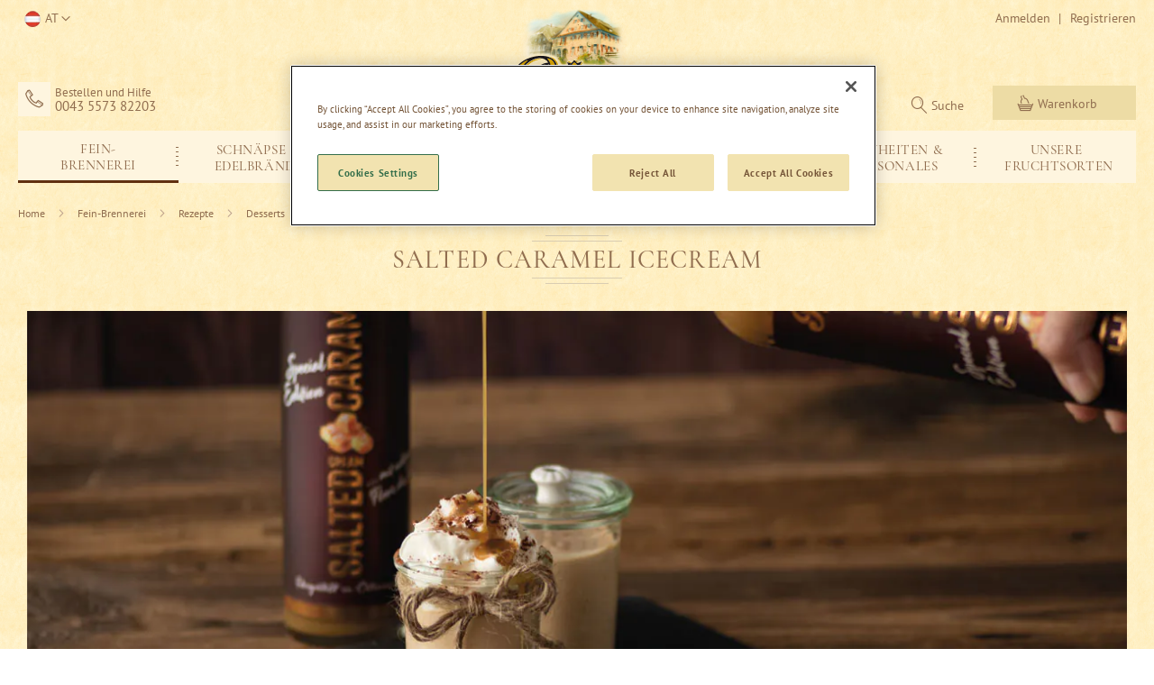

--- FILE ---
content_type: text/html; charset=UTF-8
request_url: https://www.prinz.cc/at/fein-brennerei/rezepte/desserts/salted-caramel-icecream.html
body_size: 29023
content:
<!doctype html>
<html lang="de">
    <head >
        <script>
    var LOCALE = 'de\u002DAT';
    var BASE_URL = 'https\u003A\u002F\u002Fwww.prinz.cc\u002Fat\u002F';
    var require = {
        'baseUrl': 'https\u003A\u002F\u002Fwww.prinz.cc\u002Fstatic\u002Fversion1764163108\u002Ffrontend\u002FPrinz\u002Fprinz\u002Fde_AT'
    };</script>        <meta charset="utf-8"/>
<meta name="title" content="Prinz Rezept » Salted Caramel Eiscreme"/>
<meta name="description" content="Prinz Dessert-Rezept für eine herrliche Salted Caramel Eiscreme ✓ Einfach zubereitet mit Prinz Salted Caramel Likör✓ Jetzt entdecken »"/>
<meta name="keywords" content="Magento, Varien, E-commerce"/>
<meta name="robots" content="INDEX,FOLLOW"/>
<meta name="viewport" content="width=device-width, initial-scale=1.0, maximum-scale=1.0, user-scalable=no"/>
<meta name="format-detection" content="telephone=no"/>
<meta name="msapplication-config" content="favicon/browserconfig.xml"/>
<meta name="msapplication-TileColor" content="#da532c"/>
<meta name="theme-color" content="#ffffff"/>
<meta name="google-site-verification" content="fH4EfRKGVBhUwDS7GJ7k7v7qiFtP0ibbalwp0Ykkap0"/>
<title>Prinz Rezept » Salted Caramel Eiscreme</title>
<link  rel="stylesheet" type="text/css"  media="all" href="https://www.prinz.cc/static/version1764163108/frontend/Prinz/prinz/de_AT/mage/calendar.min.css" />
<link  rel="stylesheet" type="text/css"  media="all" href="https://www.prinz.cc/static/version1764163108/frontend/Prinz/prinz/de_AT/css/styles-m.min.css" />
<link  rel="stylesheet" type="text/css"  media="screen and (min-width: 768px)" href="https://www.prinz.cc/static/version1764163108/frontend/Prinz/prinz/de_AT/css/styles-l.min.css" />
<link  rel="stylesheet" type="text/css"  media="print" href="https://www.prinz.cc/static/version1764163108/frontend/Prinz/prinz/de_AT/css/print.min.css" />
<script  type="text/javascript"  src="https://www.prinz.cc/static/version1764163108/frontend/Prinz/prinz/de_AT/requirejs/require.min.js"></script>
<script  type="text/javascript"  src="https://www.prinz.cc/static/version1764163108/frontend/Prinz/prinz/de_AT/requirejs-min-resolver.min.js"></script>
<script  type="text/javascript"  src="https://www.prinz.cc/static/version1764163108/frontend/Prinz/prinz/de_AT/requirejs-config.min.js"></script>
<script  type="text/javascript"  src="https://www.prinz.cc/static/version1764163108/frontend/Prinz/prinz/de_AT/mage/requirejs/mixins.min.js"></script>
<script  type="text/javascript"  src="https://www.prinz.cc/static/version1764163108/frontend/Prinz/prinz/de_AT/Smile_ElasticsuiteTracker/js/tracking.min.js"></script>
<script  type="text/javascript"  src="https://www.prinz.cc/static/version1764163108/frontend/Prinz/prinz/de_AT/js/mtiFontTrackingCode.min.js"></script>
<link rel="preload" as="font" crossorigin="anonymous" href="https://www.prinz.cc/static/version1764163108/frontend/Prinz/prinz/de_AT/Magento_Theme/favicon/safari-pinned-tab.svg" />
<link rel="preload" as="font" crossorigin="anonymous" href="https://www.prinz.cc/static/version1764163108/frontend/Prinz/prinz/de_AT/Magento_PageBuilder/fonts/pagebuilder-icons/pagebuilder-icons.woff" />
<link rel="preload" as="font" crossorigin="anonymous" href="https://www.prinz.cc/static/version1764163108/frontend/Prinz/prinz/de_AT/fonts/Luma-Icons.woff2" />
<link rel="preload" as="font" crossorigin="anonymous" href="https://www.prinz.cc/static/version1764163108/frontend/Prinz/prinz/de_AT/fonts/pt-sans/PT_Sans-Web-Bold.woff2" />
<link rel="preload" as="font" crossorigin="anonymous" href="https://www.prinz.cc/static/version1764163108/frontend/Prinz/prinz/de_AT/fonts/pt-sans/PT_Sans-Web-Regular.woff2" />
<link rel="preload" as="font" crossorigin="anonymous" href="https://www.prinz.cc/static/version1764163108/frontend/Prinz/prinz/de_AT/fonts/cormorant-garamond/CormorantGaramond-Medium.woff2" />
<link rel="preload" as="font" crossorigin="anonymous" href="https://www.prinz.cc/static/version1764163108/frontend/Prinz/prinz/de_AT/fonts/bickley/Bickley.woff2" />
<link rel="preload" as="font" crossorigin="anonymous" href="https://www.prinz.cc/static/version1764163108/frontend/Prinz/prinz/de_AT/fonts/icons/icomoon.woff2" />
<link  rel="apple-touch-icon" sizes="180x180" href="https://www.prinz.cc/static/version1764163108/frontend/Prinz/prinz/de_AT/Magento_Theme/favicon/apple-touch-icon.png" />
<link  rel="icon" type="image/png" sizes="32x32" href="https://www.prinz.cc/static/version1764163108/frontend/Prinz/prinz/de_AT/Magento_Theme/favicon/favicon-32x32.png" />
<link  rel="icon" type="image/png" sizes="16x16" href="https://www.prinz.cc/static/version1764163108/frontend/Prinz/prinz/de_AT/Magento_Theme/favicon/favicon-16x16.png" />
<link  rel="manifest" href="https://www.prinz.cc/static/version1764163108/frontend/Prinz/prinz/de_AT/Magento_Theme/favicon/site.webmanifest" />
<link  rel="canonical" href="https://www.prinz.cc/at/fein-brennerei/rezepte/desserts/salted-caramel-icecream.html" />
<link  rel="icon" type="image/x-icon" href="https://www.prinz.cc/media/favicon/default/favicon.ico" />
<link  rel="shortcut icon" type="image/x-icon" href="https://www.prinz.cc/media/favicon/default/favicon.ico" />
<meta name="google-site-verification" content="PC8Cviwz-2bGSDFAn_m6RpJO6dkRJmOYo91HpiQi8Cw" />
<!-- OneTrust Cookie-Einwilligungshinweis – Anfang für prinz.cc -->
<script type="text/javascript" src="https://cdn.cookielaw.org/consent/b06f6e52-a371-469b-a9a5-11db39be9a6a/OtAutoBlock.js" ></script>
<script src="https://cdn.cookielaw.org/scripttemplates/otSDKStub.js"  type="text/javascript" charset="UTF-8" data-domain-script="b06f6e52-a371-469b-a9a5-11db39be9a6a" ></script>
<script type="text/javascript">
function OptanonWrapper() { }
</script><!-- OneTrust-Cookie-Einwilligungshinweis – Ende für prinz.cc --><script defer src="https://at.prinz.cc/jsTag?ap=1955586931"></script>            <script>
        require([
            'jquery'
        ], function ($) {

            function trackAddToCart(content_ids, content_name, content_category, value, eventId) {
                fbq('set', 'agent', 'magento2-0.0.0-1.4.6', '2610657222402373');
                fbq('track', 'AddToCart', {
                        source: "magento2",
                        pluginVersion: "1.4.6",
                        content_type: "product",
                        currency: "EUR",
                        content_ids: content_ids,
                        content_name: content_name,
                        content_category: content_category,
                        value: value
                    },
                    {
                        eventID: eventId
                    }
                );
            }

            var product_info_url = 'https://www.prinz.cc/fbe/Pixel/ProductInfoForAddToCart';

            $(document).on('ajax:addToCart', function (event, data) {
                var product_sku = data.sku;
                var form_key = jQuery("[name='form_key']").val();
                $.ajax({
                    url: product_info_url,
                    data: {
                        product_sku: product_sku,
                        form_key: form_key
                    },
                    type: 'post',
                    dataType: 'json',
                    success: function (res) {
                        trackAddToCart(
                            [res.id],
                            res.name,
                            res.content_category,
                            res.value,
                            res.event_id
                        );
                    }
                });
            });
        });
    </script>
    <!-- Meta Business Extension for Magento 2 -->
<!-- Meta Pixel Code -->
<script>
!function(f,b,e,v,n,t,s){if(f.fbq)return;n=f.fbq=function(){n.callMethod?
n.callMethod.apply(n,arguments):n.queue.push(arguments)};if(!f._fbq)f._fbq=n;
n.push=n;n.loaded=!0;n.version='2.0';n.queue=[];t=b.createElement(e);t.async=!0;
t.src=v;s=b.getElementsByTagName(e)[0];s.parentNode.insertBefore(t,s)}(window,
document,'script','//connect.facebook.net/en_US/fbevents.js');
    fbq(
  'init',
  '2610657222402373',
    {},
  {agent: 'magento2-0.0.0-1.4.6' }
);
fbq('track', 'PageView', {
  source: "magento2",
  pluginVersion: "1.4.6"
});
</script>
<noscript>
    <img height="1" width="1" style="display:none" src="[data-uri]" class="lazyload " data-src="https://www.facebook.com/tr?id=2610657222402373&amp;ev=PageView&amp;noscript=1&amp;a=magento2-0.0.0-1.4.6"/>
        </noscript>
<!-- End Meta Pixel Code -->
    <script type="text/x-magento-init">
        {
            "*": {
                "Magento_PageCache/js/form-key-provider": {
                    "isPaginationCacheEnabled":
                        0                }
            }
        }
    </script>

<script>require(['magentoStorefrontEvents'], function (magentoStorefrontEvents) {
    if(!magentoStorefrontEvents) return;

    window.magentoStorefrontEvents = magentoStorefrontEvents;
    magentoStorefrontEvents.context.setStorefrontInstance(
        {"storeUrl":"https:\/\/www.prinz.cc\/","websiteId":2,"websiteCode":"prinz_at","storeId":2,"storeCode":"prinz_at","storeViewId":2,"storeViewCode":"at","websiteName":"Prinz AT","storeName":"Prinz AT","storeViewName":"AT","baseCurrencyCode":"EUR","storeViewCurrencyCode":"EUR","catalogExtensionVersion":"103.4.10","environmentId":"8d759078-6d7c-4394-9fce-bbe241eeb22c","environment":"Production","storefrontTemplate":"Luma"}
    );
    magentoStorefrontEvents.context.setMagentoExtension({
        magentoExtensionVersion: "7.7.0",
    });
    magentoStorefrontEvents.context.setDataServicesExtension({
        version: "7.7.0",
    });
    magentoStorefrontEvents.context.setPage({
        pageType: "Default"
    });
    magentoStorefrontEvents.context.setContext("pageExtended", {
        action: "page-view"
    });
    
});</script><script type="text/x-magento-init">
    {
        "*": {
            "dataServicesBase": {
                "isCookieRestrictionModeEnabled": 0,
                "isEnabled": 1            },
            "magentoStorefrontEventCollector": {}
        }
    }
</script>
<script>
try{smileTracker.setConfig({beaconUrl:'https://www.prinz.cc/at/elasticsuite/tracker/hit/image/h.png',telemetryUrl:'https://t.elasticsuite.io/track',telemetryEnabled:'',sessionConfig:{"visit_cookie_name":"STUID","visit_cookie_lifetime":"3600","visitor_cookie_lifetime":"365","visitor_cookie_name":"STVID","domain":"www.prinz.cc","path":"\/"},endpointUrl:'https://www.prinz.cc/at/rest/V1/elasticsuite-tracker/hit',});smileTracker.addPageVar('store_id','2');require(['Smile_ElasticsuiteTracker/js/user-consent'],function(userConsent){if(userConsent({"cookieRestrictionEnabled":"0","cookieRestrictionName":"user_allowed_save_cookie"})){smileTracker.sendTag();}});}catch(err){;}
</script>
    <link rel="alternate" hreflang="de-at" href="https://www.prinz.cc/at/fein-brennerei/rezepte/desserts/salted-caramel-icecream.html">
    <link rel="alternate" hreflang="de-de" href="https://www.prinz.cc/de/fein-brennerei/rezepte/desserts/salted-caramel-icecream.html">
    <link rel="alternate" hreflang="de-ch" href="https://www.prinz.cc/ch/fein-brennerei/rezepte/desserts/salted-caramel-icecream.html">
    <link rel="alternate" hreflang="nl-nl" href="https://www.prinz.cc/nl/distilleerderij/recepten/nagerecht/salted-caramel-icecream.html">
    <link rel="alternate" hreflang="en-gb" href="https://www.prinz.cc/uk/fine-distillery/recipes/desserts/salted-caramel-icecream.html">
    <link rel="alternate" hreflang="de_global" href="https://www.prinz.cc/de_global/fein-brennerei/rezepte/desserts/salted-caramel-icecream.html">
<script>    window.techdivision_country_popup = {};
    window.techdivision_country_popup.useMaxmind = false;
    window.techdivision_country_popup.setOnPopup = false;
    window.techdivision_country_popup.setOnVisit = false;    window.techdivision_country_popup.setOnPopup = true;</script><script type="application/ld+json">{"@context":"https:\/\/schema.org\/","@type":"Offer","name":"Salted Caramel Icecream"}</script><script type="application/ld+json">{"@context":"https:\/\/schema.org\/","@type":"BreadcrumbList","itemListElement":[{"@type":"ListItem","position":1,"name":"Fein-Brennerei","item":"https:\/\/www.prinz.cc\/at\/fein-brennerei.html"},{"@type":"ListItem","position":2,"name":"Rezepte","item":"https:\/\/www.prinz.cc\/at\/fein-brennerei\/rezepte.html"},{"@type":"ListItem","position":3,"name":"Desserts","item":"https:\/\/www.prinz.cc\/at\/fein-brennerei\/rezepte\/desserts.html"},{"@type":"ListItem","position":4,"name":"Salted Caramel Icecream","item":"https:\/\/www.prinz.cc\/at\/fein-brennerei\/rezepte\/desserts\/salted-caramel-icecream.html"}]}</script><script>window.dataLayer = window.dataLayer || [];
            window.dataLayer.push({"category":{"id":241,"name":"Salted Caramel Icecream","path":"Fein-Brennerei\/Rezepte\/Desserts\/Salted Caramel Icecream"},"environment":{"host":"www.prinz.cc","language":"de_AT","languageCode":"de","country":"at","currency":"EUR"},"page":{"title":"Prinz Rezept \u00bb Salted Caramel Eiscreme","type":"category","url":"\/at\/fein-brennerei\/rezepte\/desserts\/salted-caramel-icecream.html","fullUrl":"https:\/\/www.prinz.cc\/at\/fein-brennerei\/rezepte\/desserts\/salted-caramel-icecream.html","affiliation":"at","store":{"code":"at","name":"AT"}}})</script><script>(function(w,d,s,l,i){w[l]=w[l]||[];w[l].push({'gtm.start':
        new Date().getTime(),event:'gtm.js'});var f=d.getElementsByTagName(s)[0],
        j=d.createElement(s),dl=l!=='dataLayer'?'&l='+l:'';j.async=true;j.src=
        'https://www.googletagmanager.com/gtm.js?id='+i+dl;f.parentNode.insertBefore(j,f);
    })(window,document,'script','dataLayer',"GTM-N8GWZJQ");</script>    </head>
    <body data-container="body"
          data-mage-init='{"loaderAjax": {}, "loader": { "icon": "https://www.prinz.cc/static/version1764163108/frontend/Prinz/prinz/de_AT/images/loader-2.gif"}}'
        id="html-body" class="page-with-filter page-products categorypath-fein-brennerei-rezepte-desserts-salted-caramel-icecream category-salted-caramel-icecream catalog-category-view page-layout-1column">
        <noscript>
        <iframe src="https://www.googletagmanager.com/ns.html?id&#x3D;GTM-N8GWZJQ&amp;page.store.code&#x3D;at&amp;page.store.name&#x3D;AT" height="0" width="0" style="display:none;visibility:hidden"></iframe>
    </noscript>
<script type="text/x-magento-init">
    {
        "*": {
            "Magento_PageBuilder/js/widget-initializer": {
                "config": {"[data-content-type=\"slider\"][data-appearance=\"default\"]":{"Magento_PageBuilder\/js\/content-type\/slider\/appearance\/default\/widget":false},"[data-content-type=\"map\"]":{"Magento_PageBuilder\/js\/content-type\/map\/appearance\/default\/widget":false},"[data-content-type=\"row\"]":{"Magento_PageBuilder\/js\/content-type\/row\/appearance\/default\/widget":false},"[data-content-type=\"tabs\"]":{"Magento_PageBuilder\/js\/content-type\/tabs\/appearance\/default\/widget":false},"[data-content-type=\"slide\"]":{"Magento_PageBuilder\/js\/content-type\/slide\/appearance\/default\/widget":{"buttonSelector":".pagebuilder-slide-button","showOverlay":"hover","dataRole":"slide"}},"[data-content-type=\"banner\"]":{"Magento_PageBuilder\/js\/content-type\/banner\/appearance\/default\/widget":{"buttonSelector":".pagebuilder-banner-button","showOverlay":"hover","dataRole":"banner"}},"[data-content-type=\"buttons\"]":{"Magento_PageBuilder\/js\/content-type\/buttons\/appearance\/inline\/widget":false},"[data-content-type=\"products\"][data-appearance=\"carousel\"]":{"Magento_PageBuilder\/js\/content-type\/products\/appearance\/carousel\/widget":false},"[data-content-type=\"product_recommendations\"]":{"Magento_PageBuilderProductRecommendations\/js\/content-type\/product-recommendations\/appearance\/default\/widget":false}},
                "breakpoints": {"desktop":{"label":"Desktop","stage":true,"default":true,"class":"desktop-switcher","icon":"Magento_PageBuilder::css\/images\/switcher\/switcher-desktop.svg","conditions":{"min-width":"1024px"},"options":{"products":{"default":{"slidesToShow":"5"}}}},"tablet":{"conditions":{"max-width":"1024px","min-width":"768px"},"options":{"products":{"default":{"slidesToShow":"4"},"continuous":{"slidesToShow":"3"}}}},"mobile":{"label":"Mobile","stage":true,"class":"mobile-switcher","icon":"Magento_PageBuilder::css\/images\/switcher\/switcher-mobile.svg","media":"only screen and (max-width: 768px)","conditions":{"max-width":"300px","min-width":"640px"},"options":{"products":{"default":{"slidesToShow":"3"}}}},"mobile-small":{"conditions":{"max-width":"640px"},"options":{"products":{"default":{"slidesToShow":"2"},"continuous":{"slidesToShow":"1"}}}}}            }
        }
    }
</script>

<div class="cookie-status-message" id="cookie-status">
    Wenn Cookies deaktiviert sind, können die Funktionen vom Shop eingeschränkt sein.</div>
<script type="text&#x2F;javascript">document.querySelector("#cookie-status").style.display = "none";</script>
<script type="text/x-magento-init">
    {
        "*": {
            "cookieStatus": {}
        }
    }
</script>

<script type="text/x-magento-init">
    {
        "*": {
            "mage/cookies": {
                "expires": null,
                "path": "\u002F",
                "domain": ".www.prinz.cc",
                "secure": true,
                "lifetime": "3600"
            }
        }
    }
</script>
<script>    require.config({
        map: {
            '*': {
                wysiwygAdapter: 'mage/adminhtml/wysiwyg/tiny_mce/tinymceAdapter'
            }
        }
    });</script>
<script>
    window.cookiesConfig = window.cookiesConfig || {};
    window.cookiesConfig.secure = true;
</script><script>    require.config({
        paths: {
            googleMaps: 'https\u003A\u002F\u002Fmaps.googleapis.com\u002Fmaps\u002Fapi\u002Fjs\u003Fv\u003D3\u0026key\u003D'
        },
        config: {
            'Magento_PageBuilder/js/utils/map': {
                style: '',
            },
            'Magento_PageBuilder/js/content-type/map/preview': {
                apiKey: '',
                apiKeyErrorMessage: 'You\u0020must\u0020provide\u0020a\u0020valid\u0020\u003Ca\u0020href\u003D\u0027https\u003A\u002F\u002Fwww.prinz.cc\u002Fat\u002Fadminhtml\u002Fsystem_config\u002Fedit\u002Fsection\u002Fcms\u002F\u0023cms_pagebuilder\u0027\u0020target\u003D\u0027_blank\u0027\u003EGoogle\u0020Maps\u0020API\u0020key\u003C\u002Fa\u003E\u0020to\u0020use\u0020a\u0020map.'
            },
            'Magento_PageBuilder/js/form/element/map': {
                apiKey: '',
                apiKeyErrorMessage: 'You\u0020must\u0020provide\u0020a\u0020valid\u0020\u003Ca\u0020href\u003D\u0027https\u003A\u002F\u002Fwww.prinz.cc\u002Fat\u002Fadminhtml\u002Fsystem_config\u002Fedit\u002Fsection\u002Fcms\u002F\u0023cms_pagebuilder\u0027\u0020target\u003D\u0027_blank\u0027\u003EGoogle\u0020Maps\u0020API\u0020key\u003C\u002Fa\u003E\u0020to\u0020use\u0020a\u0020map.'
            },
        }
    });</script><script>
    require.config({
        shim: {
            'Magento_PageBuilder/js/utils/map': {
                deps: ['googleMaps']
            }
        }
    });</script>
<script>window.navigationConfig ={"enabled_advanced":false}</script><div class="page-wrapper">
    <script>
        require(['magentoStorefrontEvents'], function (magentoStorefrontEvents) {
            window.magentoStorefrontEvents.context.setContext("recsContext", {
                alternateEnvironmentId: ""
            });
        });
    </script>

    <script type="text/x-magento-init">
            {
                "*": {
                    "Magento_ProductRecommendationsLayout/js/recsFetcher": {}
                }
            }
    </script>
<header class="page-header">
<div class="app-banner" id="app-banner" data-mage-init='{"Prinz_AppBanner/js/manage-banner-visibility": {}}'>
    <a class="btn-close">&times;</a>
    <div class="banner-content">
        <div class="banner-img">
            <img src="[data-uri]" class="lazyload app-banner-icon" alt="-" data-src="https://www.prinz.cc/static/version1764163108/frontend/Prinz/prinz/de_AT/Prinz_AppBanner/images/app_icon.webp"/>
        </div>
        <div class="banner-text">
            <p class="name">Prinz Fein-Brennerei App</p>
            <small class="author">Thomas Prinz GmbH</small>
        </div>
    </div>
    <a href="#" class="btn-store primary action app-store-link" target="_blank">Installieren</a>
</div>
<div class="panel wrapper"><div class="panel header"><a class="action skip contentarea"
   href="#contentarea">
    <span>
        Direkt zum Inhalt    </span>
</a>
<ul class="header links"><script type="text/x-magento-init">
{
    "*": { "commonPage": {} }
}
</script>
        <li class="greet welcome" data-bind="scope: 'customer'">
            <!-- ko if: customer().fullname  -->
            <span class="logged-in" data-bind="text: new String('%1').replace('%1', customer().fullname)">
            </span>
            <!-- /ko -->
            <!-- ko ifnot: customer().fullname  -->
                        <!-- /ko -->
        </li>
        <script type="text/x-magento-init">
        {
            "*": {
                "Magento_Ui/js/core/app": {
                    "components": {
                        "customer": {
                            "component": "Magento_Customer/js/view/customer"
                        }
                    }
                }
            }
        }
        </script>
        <li class="link authorization-link" data-label="|">
    <a href="https://www.prinz.cc/at/customer/account/login/"        >Anmelden</a>
</li>
<li><a href="https://www.prinz.cc/at/customer/account/create/" id="idwB06r627" >Registrieren</a></li></ul>
<div class="switcher store switcher-store" id="switcher-store">
    <strong class="label switcher-label"><span>Store auswählen</span></strong>
    <div class="actions dropdown options switcher-options">
        <div class="action toggle switcher-trigger at"
             role="button"
             tabindex="0"
             data-mage-init='{"dropdown":{}}'
             data-toggle="dropdown"
             data-trigger-keypress-button="true"
             id="switcher-store-trigger">
            <strong>
                <span>AT</span>
            </strong>
        </div>

        <ul class="dropdown switcher-dropdown" data-target="dropdown">
                                                                            <li class="switcher-option de">
                        <a href="#"
                           data-post='{"action":"https:\/\/www.prinz.cc\/at\/stores\/store\/redirect\/","data":{"___store":"de","___from_store":"at","uenc":"aHR0cHM6Ly93d3cucHJpbnouY2MvZGUvZmVpbi1icmVubmVyZWkvcmV6ZXB0ZS9kZXNzZXJ0cy9zYWx0ZWQtY2FyYW1lbC1pY2VjcmVhbS5odG1s"}}'>
                            DE                        </a>
                    </li>
                                                                <li class="switcher-option ch">
                        <a href="#"
                           data-post='{"action":"https:\/\/www.prinz.cc\/at\/stores\/store\/redirect\/","data":{"___store":"ch","___from_store":"at","uenc":"aHR0cHM6Ly93d3cucHJpbnouY2MvY2gvZmVpbi1icmVubmVyZWkvcmV6ZXB0ZS9kZXNzZXJ0cy9zYWx0ZWQtY2FyYW1lbC1pY2VjcmVhbS5odG1s"}}'>
                            CH                        </a>
                    </li>
                                                                <li class="switcher-option nl">
                        <a href="#"
                           data-post='{"action":"https:\/\/www.prinz.cc\/at\/stores\/store\/redirect\/","data":{"___store":"nl","___from_store":"at","uenc":"aHR0cHM6Ly93d3cucHJpbnouY2MvbmwvZmVpbi1icmVubmVyZWkvcmV6ZXB0ZS9kZXNzZXJ0cy9zYWx0ZWQtY2FyYW1lbC1pY2VjcmVhbS5odG1s"}}'>
                            NL                        </a>
                    </li>
                                                                <li class="switcher-option uk">
                        <a href="#"
                           data-post='{"action":"https:\/\/www.prinz.cc\/at\/stores\/store\/redirect\/","data":{"___store":"uk","___from_store":"at","uenc":"aHR0cHM6Ly93d3cucHJpbnouY2MvdWsvZmVpbi1icmVubmVyZWkvcmV6ZXB0ZS9kZXNzZXJ0cy9zYWx0ZWQtY2FyYW1lbC1pY2VjcmVhbS5odG1s"}}'>
                            UK                        </a>
                    </li>
                                                                <li class="switcher-option de_global">
                        <a href="#"
                           data-post='{"action":"https:\/\/www.prinz.cc\/at\/stores\/store\/redirect\/","data":{"___store":"de_global","___from_store":"at","uenc":"aHR0cHM6Ly93d3cucHJpbnouY2MvZGVfZ2xvYmFsL2ZlaW4tYnJlbm5lcmVpL3JlemVwdGUvZGVzc2VydHMvc2FsdGVkLWNhcmFtZWwtaWNlY3JlYW0uaHRtbA~~"}}'>
                            Global                        </a>
                    </li>
                                    </ul>
    </div>
</div>
</div></div><div class="header content"><div data-content-type="row" data-appearance="contained" data-element="main"><div data-enable-parallax="0" data-parallax-speed="0.5" data-background-images="{}" data-element="inner" data-pb-style="6179E7B79E073"><div data-content-type="html" data-appearance="default" data-element="main" data-pb-style="6179E7B79E081" data-decoded="true"><div class="service-content"><span class="phone">Bestellen und Hilfe
<a href="tel:0043557382203">0043 5573 82203</a></span></div></div></div></div><style>#html-body [data-pb-style="6179E7B79E073"]{justify-content: flex-start; display: flex; flex-direction: column; background-position: left top; background-size: cover; background-repeat: no-repeat; background-attachment: scroll; border-style: none; border-width: 1px; border-radius: 0px; margin: 0px; padding: 0px;}#html-body [data-pb-style="6179E7B79E081"]{border-style: none; border-width: 1px; border-radius: 0px; margin: 0px; padding: 0px;}</style><span data-action="toggle-nav" class="action nav-toggle"><span>Navigation umschalten</span></span>
    <a class="logo" href="https://www.prinz.cc/at/" title="">
        <img class="logo-big nolazyload" src="https&#x3A;&#x2F;&#x2F;www.prinz.cc&#x2F;static&#x2F;version1764163108&#x2F;frontend&#x2F;Prinz&#x2F;prinz&#x2F;de_AT&#x2F;images&#x2F;logo.svg"
             title=""
             alt="Prinz&#x20;Fein-Brennerei&#x20;seit&#x20;1886&#x20;-&#x20;Startseite"
                width="170"                        />
        <img class="logo-small nolazyload" src="https://www.prinz.cc/static/version1764163108/frontend/Prinz/prinz/de_AT/images/logo_small.svg"
             alt="Prinz&#x20;Fein-Brennerei&#x20;seit&#x20;1886&#x20;-&#x20;Home"
             width="120" height="50"
        />
    </a>



<div data-block="minicart" class="minicart-wrapper">
    <a class="action showcart" href="https://www.prinz.cc/at/checkout/cart/"
       data-bind="scope: 'minicart_content'">
        <span class="text">Warenkorb</span>
        <span class="counter qty empty"
              data-bind="css: { empty: !!getCartParam('summary_count') == false && !isLoading() },
               blockLoader: isLoading">
            <span class="counter-number">
                <!-- ko if: getCartParam('summary_count') -->
                <!-- ko text: getCartParam('summary_count').toLocaleString(window.LOCALE) --><!-- /ko -->
                <!-- /ko -->
            </span>
            <span class="counter-label">
            <!-- ko if: getCartParam('summary_count') -->
                <!-- ko text: getCartParam('summary_count').toLocaleString(window.LOCALE) --><!-- /ko -->
                <!-- ko i18n: 'items' --><!-- /ko -->
            <!-- /ko -->
            </span>
        </span>
    </a>
            <div class="block block-minicart"
             data-role="dropdownDialog"
             data-mage-init='{"dropdownDialog":{
                "appendTo":"[data-block=minicart]",
                "triggerTarget":".showcart",
                "timeout": "2000",
                "closeOnMouseLeave": false,
                "closeOnEscape": true,
                "triggerClass":"active",
                "parentClass":"active",
                "buttons":[]}}'>
            <div id="minicart-content-wrapper" data-bind="scope: 'minicart_content'">
                <!-- ko template: getTemplate() --><!-- /ko -->
            </div>
                    </div>
        <script>window.checkout = {"shoppingCartUrl":"https:\/\/www.prinz.cc\/at\/checkout\/cart\/","checkoutUrl":"https:\/\/www.prinz.cc\/at\/checkout\/","updateItemQtyUrl":"https:\/\/www.prinz.cc\/at\/checkout\/sidebar\/updateItemQty\/","removeItemUrl":"https:\/\/www.prinz.cc\/at\/checkout\/sidebar\/removeItem\/","imageTemplate":"Magento_Catalog\/product\/image_with_borders","baseUrl":"https:\/\/www.prinz.cc\/at\/","minicartMaxItemsVisible":2,"websiteId":"2","maxItemsToDisplay":40,"storeId":"2","storeGroupId":"2","customerLoginUrl":"https:\/\/www.prinz.cc\/at\/customer\/account\/login\/","isRedirectRequired":false,"autocomplete":"off","captcha":{"user_login":{"isCaseSensitive":false,"imageHeight":50,"imageSrc":"","refreshUrl":"https:\/\/www.prinz.cc\/at\/captcha\/refresh\/","isRequired":false,"timestamp":1768986524}}}</script>    <script type="text/x-magento-init">
    {
        "[data-block='minicart']": {
            "Magento_Ui/js/core/app": {"components":{"minicart_content":{"children":{"subtotal.container":{"children":{"subtotal":{"children":{"subtotal.totals":{"config":{"display_cart_subtotal_incl_tax":1,"display_cart_subtotal_excl_tax":0,"template":"Magento_Tax\/checkout\/minicart\/subtotal\/totals"},"component":"Magento_Tax\/js\/view\/checkout\/minicart\/subtotal\/totals","children":{"subtotal.totals.msrp":{"component":"Magento_Msrp\/js\/view\/checkout\/minicart\/subtotal\/totals","config":{"displayArea":"minicart-subtotal-hidden","template":"Magento_Msrp\/checkout\/minicart\/subtotal\/totals"}}}}},"component":"uiComponent","config":{"template":"Magento_Checkout\/minicart\/subtotal"}}},"component":"uiComponent","config":{"displayArea":"subtotalContainer"}},"item.renderer":{"component":"Magento_Checkout\/js\/view\/cart-item-renderer","config":{"displayArea":"defaultRenderer","template":"Magento_Checkout\/minicart\/item\/default"},"children":{"item.image":{"component":"Magento_Catalog\/js\/view\/image","config":{"template":"Magento_Catalog\/product\/image","displayArea":"itemImage"}},"checkout.cart.item.price.sidebar":{"component":"uiComponent","config":{"template":"Magento_Checkout\/minicart\/item\/price","displayArea":"priceSidebar"}}}},"freeproduct.item.renderer":{"component":"uiComponent","config":{"displayArea":"freeproductRenderer","template":"TechDivision_FreeGiftProduct\/minicart\/item\/freeproduct"},"children":{"item.image":{"component":"Magento_Catalog\/js\/view\/image","config":{"template":"Magento_Catalog\/product\/image","displayArea":"itemImage"}},"checkout.cart.item.price.sidebar":{"component":"uiComponent","config":{"template":"Magento_Checkout\/minicart\/item\/price","displayArea":"priceSidebar"}}}},"selection_free_product.item.renderer":{"component":"uiComponent","config":{"displayArea":"selectionFreeProductRenderer","template":"Prinz_SalesRuleFreeProduct\/minicart\/item\/selection_free_product"},"children":{"item.image":{"component":"Magento_Catalog\/js\/view\/image","config":{"template":"Magento_Catalog\/product\/image","displayArea":"itemImage"}}}},"extra_info":{"component":"uiComponent","config":{"displayArea":"extraInfo"}},"promotion":{"component":"uiComponent","config":{"displayArea":"promotion"}}},"config":{"itemRenderer":{"default":"defaultRenderer","simple":"defaultRenderer","virtual":"defaultRenderer","free_product":"freeproductRenderer","selection_free_product":"selectionFreeProductRenderer"},"template":"Magento_Checkout\/minicart\/content"},"component":"Magento_Checkout\/js\/view\/minicart"}},"types":[]}        },
        "*": {
            "Magento_Ui/js/block-loader": "https\u003A\u002F\u002Fwww.prinz.cc\u002Fstatic\u002Fversion1764163108\u002Ffrontend\u002FPrinz\u002Fprinz\u002Fde_AT\u002Fimages\u002Floader\u002D1.gif"
        }
    }
    </script>
</div>

<div class="block block-search" data-mage-init='{"prinzsearch":{}}'>
    <div class="block block-title">
        <strong>Suche</strong>
    </div>

    <div class="block block-content">
        <a class="open-search" data-role="openSearchField">Suche</a>
        <form
            id="minisearch-form-top-search"
            class="form minisearch"
            action="https://www.prinz.cc/at/catalogsearch/result/"
            method="get"
        >
            <div class="field search">
                <label class="label" for="search" data-role="minisearch-label">
                    <span>Suche</span>
                </label>

                <div class="control">
                    <input
                        type="text"
                        name="q"
                        value=""
                        placeholder="Hier&#x20;den&#x20;ganzen&#x20;Shop&#x20;durchsuchen..."
                        class="input-text"
                        maxlength="128"
                        role="combobox"
                        aria-haspopup="false"
                        aria-autocomplete="both"
                        aria-expanded="false"
                        autocomplete="off"
                        data-block="autocomplete-form"
                        data-mage-init="&#x7B;&quot;quickSearch&quot;&#x3A;&#x7B;&quot;formSelector&quot;&#x3A;&quot;&#x23;minisearch-form-top-search&quot;,&quot;url&quot;&#x3A;&quot;https&#x3A;&#x5C;&#x2F;&#x5C;&#x2F;www.prinz.cc&#x5C;&#x2F;at&#x5C;&#x2F;search&#x5C;&#x2F;ajax&#x5C;&#x2F;suggest&#x5C;&#x2F;&quot;,&quot;destinationSelector&quot;&#x3A;&quot;&#x23;minisearch-autocomplete-top-search&quot;,&quot;templates&quot;&#x3A;&#x7B;&quot;term&quot;&#x3A;&#x7B;&quot;title&quot;&#x3A;&quot;Search&#x20;terms&quot;,&quot;template&quot;&#x3A;&quot;Smile_ElasticsuiteCore&#x5C;&#x2F;autocomplete&#x5C;&#x2F;term&quot;&#x7D;,&quot;product&quot;&#x3A;&#x7B;&quot;title&quot;&#x3A;&quot;Produkte&quot;,&quot;template&quot;&#x3A;&quot;Prinz_ElasticsuiteCatalog&#x5C;&#x2F;autocomplete&#x5C;&#x2F;product&quot;&#x7D;,&quot;category&quot;&#x3A;&#x7B;&quot;title&quot;&#x3A;&quot;Kategorien&quot;,&quot;template&quot;&#x3A;&quot;Smile_ElasticsuiteCatalog&#x5C;&#x2F;autocomplete&#x5C;&#x2F;category&quot;&#x7D;,&quot;product_attribute&quot;&#x3A;&#x7B;&quot;title&quot;&#x3A;&quot;Attribute&quot;,&quot;template&quot;&#x3A;&quot;Smile_ElasticsuiteCatalog&#x5C;&#x2F;autocomplete&#x5C;&#x2F;product-attribute&quot;,&quot;titleRenderer&quot;&#x3A;&quot;Smile_ElasticsuiteCatalog&#x5C;&#x2F;js&#x5C;&#x2F;autocomplete&#x5C;&#x2F;product-attribute&quot;&#x7D;&#x7D;,&quot;priceFormat&quot;&#x3A;&#x7B;&quot;pattern&quot;&#x3A;&quot;&#x25;s&#x5C;u00a0&#x5C;u20ac&quot;,&quot;precision&quot;&#x3A;2,&quot;requiredPrecision&quot;&#x3A;2,&quot;decimalSymbol&quot;&#x3A;&quot;,&quot;,&quot;groupSymbol&quot;&#x3A;&quot;&#x5C;u00a0&quot;,&quot;groupLength&quot;&#x3A;3,&quot;integerRequired&quot;&#x3A;false&#x7D;,&quot;minSearchLength&quot;&#x3A;&quot;2&quot;&#x7D;&#x7D;"
                    />

                    <div id="minisearch-autocomplete-top-search" class="search-autocomplete"></div>

                                    </div>
            </div>

            <div class="actions">
                <button
                    type="submit"
                    title="Suche"
                    class="action search"
                >
                    <span>Suche</span>
                </button>
            </div>
        </form>
    </div>
</div>
</div>        <script type="application/javascript" async
            src=https://static.klaviyo.com/onsite/js/SD5u9P/klaviyo.js ></script>

    <script type="text/x-magento-init">
        {
            "*": {
                "KlaviyoCustomerData": {}
            }
        }
    </script>
</header>    <div class="sections nav-sections">
                <div class="section-items nav-sections-items"
             data-mage-init='{"tabs":{"openedState":"active"}}'>
                                            <div class="section-item-title nav-sections-item-title"
                     data-role="collapsible">
                    <a class="nav-sections-item-switch"
                       data-toggle="switch" href="#store.menu">
                        Menü                    </a>
                </div>
                <div class="section-item-content nav-sections-item-content"
                     id="store.menu"
                     data-role="content">
                    
<nav class="navigation" data-action="navigation">
    <ul data-mage-init='{"menu":{"responsive":true, "expanded":true, "position":{"my":"left top","at":"left bottom"}}}'>
        
<li class="level0&#x20;nav-1&#x20;category-item&#x20;level-top&#x20;first&#x20;has-active has-children">
    <a href="https://www.prinz.cc/at/fein-brennerei.html"><span>Fein-Brennerei</span></a>
            <ul class="submenu level1 cms">
            <li class="level1&#x20;nav-1-1&#x20;category-item&#x20;first has-children">
    <a href="https://www.prinz.cc/at/fein-brennerei/ueber-uns.html"><span>Über uns</span></a>
            <ul class="level2 submenu">
            <li class="level2&#x20;nav-1-1-1&#x20;category-item&#x20;first ">
    <a href="https://www.prinz.cc/at/fein-brennerei/ueber-uns/die-familie.html"><span>Die Familie</span></a>
    </li>
<li class="level2&#x20;nav-1-1-2&#x20;category-item ">
    <a href="https://www.prinz.cc/at/fein-brennerei/ueber-uns/die-qualitaet.html"><span>Die Qualität</span></a>
    </li>
<li class="level2&#x20;nav-1-1-3&#x20;category-item&#x20;last ">
    <a href="https://www.prinz.cc/at/fein-brennerei/ueber-uns/das-brennereiwissen.html"><span>Das Brennereiwissen</span></a>
    </li>
            <li class="level2 all-category">
                <a href="https://www.prinz.cc/at/fein-brennerei/ueber-uns.html"><span>Alle(s) Über uns</span></a>
            </li>
        </ul>
    </li>
<li class="level1&#x20;nav-1-2&#x20;category-item has-children">
    <a href="https://www.prinz.cc/at/fein-brennerei/hofladen.html"><span>Hofladen</span></a>
            <ul class="level2 submenu">
            <li class="level2&#x20;nav-1-2-1&#x20;category-item&#x20;first ">
    <a href="https://www.prinz.cc/at/fein-brennerei/hofladen/oeffnungszeiten.html"><span>Öffnungszeiten</span></a>
    </li>
<li class="level2&#x20;nav-1-2-2&#x20;category-item&#x20;last ">
    <a href="https://www.prinz.cc/at/fein-brennerei/hofladen/feiertage.html"><span>Feiertage</span></a>
    </li>
            <li class="level2 all-category">
                <a href="https://www.prinz.cc/at/fein-brennerei/hofladen.html"><span>Alle(s) Hofladen</span></a>
            </li>
        </ul>
    </li>
<li class="level1&#x20;nav-1-3&#x20;category-item ">
    <a href="https://www.prinz.cc/at/fein-brennerei/aktuelle-veranstaltungen.html"><span>Aktuelle Veranstaltungen</span></a>
    </li>
<li class="level1&#x20;nav-1-4&#x20;category-item has-children">
    <a href="https://www.prinz.cc/at/fein-brennerei/brennereifuehrungen.html"><span>Brennereiführungen</span></a>
            <ul class="level2 submenu">
            <li class="level2&#x20;nav-1-4-1&#x20;category-item&#x20;first ">
    <a href="https://www.prinz.cc/at/fein-brennerei/brennereifuehrungen/ablauf-einer-fuehrung.html"><span>Ablauf einer Führung</span></a>
    </li>
<li class="level2&#x20;nav-1-4-2&#x20;category-item ">
    <a href="https://www.prinz.cc/at/fein-brennerei/brennereifuehrungen/fuehrung-buchen.html"><span>Führung buchen</span></a>
    </li>
<li class="level2&#x20;nav-1-4-3&#x20;category-item ">
    <a href="https://www.prinz.cc/at/fein-brennerei/brennereifuehrungen/brennerei-erlebnis-fuehrung.html"><span>Brennerei Erlebnis Führung</span></a>
    </li>
<li class="level2&#x20;nav-1-4-4&#x20;category-item ">
    <a href="https://www.prinz.cc/at/fein-brennerei/brennereifuehrungen/vom-obstgarten-ins-glas.html"><span>Vom Obstgarten ins Glas</span></a>
    </li>
<li class="level2&#x20;nav-1-4-5&#x20;category-item&#x20;last ">
    <a href="https://www.prinz.cc/at/fein-brennerei/brennereifuehrungen/online-fuehrung.html"><span>Online-Brennereiführung</span></a>
    </li>
            <li class="level2 all-category">
                <a href="https://www.prinz.cc/at/fein-brennerei/brennereifuehrungen.html"><span>Alle(s) Brennereiführungen</span></a>
            </li>
        </ul>
    </li>
<li class="level1&#x20;nav-1-5&#x20;category-item has-children">
    <a href="https://www.prinz.cc/at/fein-brennerei/hoffest.html"><span>Hoffest</span></a>
            <ul class="level2 submenu">
            <li class="level2&#x20;nav-1-5-1&#x20;category-item&#x20;first ">
    <a href="https://www.prinz.cc/at/fein-brennerei/hoffest/allgemeine-informationen.html"><span>Allgemeine Informationen</span></a>
    </li>
<li class="level2&#x20;nav-1-5-2&#x20;category-item ">
    <a href="https://www.prinz.cc/at/fein-brennerei/hoffest/hotelliste.html"><span>Hotelliste</span></a>
    </li>
<li class="level2&#x20;nav-1-5-3&#x20;category-item&#x20;last ">
    <a href="https://www.prinz.cc/at/fein-brennerei/hoffest/ausflugsziele-in-vorarlberg.html"><span>Ausflugsziele in Vorarlberg</span></a>
    </li>
            <li class="level2 all-category">
                <a href="https://www.prinz.cc/at/fein-brennerei/hoffest.html"><span>Alle(s) Hoffest</span></a>
            </li>
        </ul>
    </li>
<li class="level1&#x20;nav-1-6&#x20;category-item&#x20;last&#x20;has-active has-children">
    <a href="https://www.prinz.cc/at/fein-brennerei/rezepte.html"><span>Rezepte</span></a>
            <ul class="level2 submenu">
            <li class="level2&#x20;nav-1-6-1&#x20;category-item&#x20;first ">
    <a href="https://www.prinz.cc/at/fein-brennerei/rezepte/winter-cocktails.html"><span>Winter-Cocktails </span></a>
    </li>
<li class="level2&#x20;nav-1-6-2&#x20;category-item&#x20;has-active has-children">
    <a href="https://www.prinz.cc/at/fein-brennerei/rezepte/desserts.html"><span>Desserts</span></a>
            <ul class="level3 submenu">
            <li class="level3&#x20;nav-1-6-2-1&#x20;category-item&#x20;first ">
    <a href="https://www.prinz.cc/at/fein-brennerei/rezepte/desserts/eierlikor-cheesecake-rezept-idee.html"><span>Eierlikör Cheesecake </span></a>
    </li>
<li class="level3&#x20;nav-1-6-2-2&#x20;category-item&#x20;last&#x20;active&#x20;has-active ">
    <a href="https://www.prinz.cc/at/fein-brennerei/rezepte/desserts/salted-caramel-icecream.html"><span>Salted Caramel Icecream</span></a>
    </li>
            <li class="level3 all-category">
                <a href="https://www.prinz.cc/at/fein-brennerei/rezepte/desserts.html"><span>Alle(s) Desserts</span></a>
            </li>
        </ul>
    </li>
<li class="level2&#x20;nav-1-6-3&#x20;category-item&#x20;last has-children">
    <a href="https://www.prinz.cc/at/fein-brennerei/rezepte/sommer-cocktails.html"><span>Sommer-Cocktails</span></a>
            <ul class="level3 submenu">
            <li class="level3&#x20;nav-1-6-3-1&#x20;category-item&#x20;first ">
    <a href="https://www.prinz.cc/at/fein-brennerei/rezepte/sommer-cocktails/rum-colada.html"><span>Rum Colada</span></a>
    </li>
<li class="level3&#x20;nav-1-6-3-2&#x20;category-item ">
    <a href="https://www.prinz.cc/at/fein-brennerei/rezepte/sommer-cocktails/birnen-limetten-caipirinha.html"><span>Birnen-Limetten Caipirinha</span></a>
    </li>
<li class="level3&#x20;nav-1-6-3-3&#x20;category-item&#x20;last ">
    <a href="https://www.prinz.cc/at/fein-brennerei/rezepte/sommer-cocktails/wilde-stacy.html"><span>Wilde Stacy</span></a>
    </li>
            <li class="level3 all-category">
                <a href="https://www.prinz.cc/at/fein-brennerei/rezepte/sommer-cocktails.html"><span>Alle(s) Sommer-Cocktails</span></a>
            </li>
        </ul>
    </li>
            <li class="level2 all-category">
                <a href="https://www.prinz.cc/at/fein-brennerei/rezepte.html"><span>Alle(s) Rezepte</span></a>
            </li>
        </ul>
    </li>
            <li class="level1 all-category">
                <a href="https://www.prinz.cc/at/fein-brennerei.html"><span>Alle(s) Fein-Brennerei</span></a>
            </li>
            <li class="block">
                <style>#html-body [data-pb-style=EM73IJC],#html-body [data-pb-style=J17PR5E],#html-body [data-pb-style=R95D047]{display:flex;flex-direction:column;border-style:none;border-width:1px;border-radius:0}#html-body [data-pb-style=J17PR5E],#html-body [data-pb-style=R95D047]{width:50%;padding-left:7.5px;padding-right:7.5px;align-self:stretch}#html-body [data-pb-style=PVS776N]{text-align:center;margin:0;padding:0;border-style:none}#html-body [data-pb-style=ENJ3TOO],#html-body [data-pb-style=V3T8W5O]{border-style:none;border-width:1px;border-radius:0;max-width:100%;height:auto}#html-body [data-pb-style=I13XKSF]{text-align:center;margin:0;padding:0;border-style:none}#html-body [data-pb-style=MHJI6RM],#html-body [data-pb-style=V1MKX7S]{border-style:none;border-width:1px;border-radius:0;max-width:100%;height:auto}#html-body [data-pb-style=K7T9C6O]{border-style:none;border-width:1px;border-radius:0;margin:0;padding:0}#html-body [data-pb-style=MW66A1O]{border-style:none;border-width:1px;border-radius:0;margin-bottom:15px}#html-body [data-pb-style=DXVP5FD]{border-style:none;border-width:1px;border-radius:0;margin:0;padding:0}#html-body [data-pb-style=XVOIVUH]{border-style:none;border-width:1px;border-radius:0;margin-bottom:15px}@media only screen and (max-width: 768px) { #html-body [data-pb-style=I13XKSF],#html-body [data-pb-style=PVS776N]{border-style:none} }</style><div data-content-type="row" data-appearance="contained" data-element="main"><div data-background-images="{}" data-video-fallback-src="" data-element="inner" data-pb-style="EM73IJC"><div class="pagebuilder-column-group" style="display: flex;" data-content-type="column-group" data-appearance="default" data-grid-size="12" data-element="main"><div class="pagebuilder-column" data-content-type="column" data-appearance="full-height" data-background-images="{}" data-element="main" data-pb-style="R95D047"><figure data-content-type="image" data-appearance="full-width" data-element="main" data-pb-style="PVS776N"><a href="/at/fein-brennerei/brennereifuehrungen.html" target="" data-link-type="default" title="" data-element="link"><picture class="pagebuilder-mobile-hidden"><source type="image/webp" srcset="https://www.prinz.cc/media/menu/prinz_banner_megamenue_fein-brennerei_brennereifuehrung_400x235px_08-2022.webp"><img style="aspect-ratio: 1.7021276595745" class="lazyload pagebuilder-mobile-hidden" src="[data-uri]" alt="Brennkessel in der Fein-Brennerei Prinz" title="" data-element="desktop_image" data-pb-style="V3T8W5O" data-src="https://www.prinz.cc/media/menu/prinz_banner_megamenue_fein-brennerei_brennereifuehrung_400x235px_08-2022.png"/></picture><picture class="pagebuilder-mobile-only"><source type="image/webp" srcset="https://www.prinz.cc/media/menu/prinz_banner_megamenue_fein-brennerei_brennereifuehrung_400x235px_08-2022.webp"><img style="aspect-ratio: 1.7021276595745" class="lazyload pagebuilder-mobile-only" src="[data-uri]" alt="Brennkessel in der Fein-Brennerei Prinz" title="" data-element="mobile_image" data-pb-style="ENJ3TOO" data-src="https://www.prinz.cc/media/menu/prinz_banner_megamenue_fein-brennerei_brennereifuehrung_400x235px_08-2022.png"/></picture></a></figure><div data-content-type="text" data-appearance="default" data-element="main" data-pb-style="K7T9C6O"><p style="text-align: center;"><span class="h3">Brennereif&uuml;hrung</span></p></div><div data-content-type="text" data-appearance="default" data-element="main" data-pb-style="MW66A1O"><p style="text-align: center;">Werfen Sie einen Blick hinter die Kulissen <br>unserer Fein-Brennerei!</p></div></div><div class="pagebuilder-column" data-content-type="column" data-appearance="full-height" data-background-images="{}" data-element="main" data-pb-style="J17PR5E"><figure data-content-type="image" data-appearance="full-width" data-element="main" data-pb-style="I13XKSF"><a href="/at/fein-brennerei/hofladen.html" target="" data-link-type="default" title="Entdecken Sie im Hofladen die feinen Schn&auml;pse und Lik&ouml;re von Prinz" data-element="link"><picture class="pagebuilder-mobile-hidden"><source type="image/webp" srcset="https://www.prinz.cc/media/menu/prinz_banner_megamenue_unser_hofladen_brennereifuehrung_400x235px_08-2022.webp"><img style="aspect-ratio: 1.7021276595745" class="lazyload pagebuilder-mobile-hidden" src="[data-uri]" alt="Im Hofladen: Zufriedene Kunden verkosten Schn&#xE4;pse und Lik&#xF6;re von Prinz." title="Entdecken Sie im Hofladen die feinen Schn&#xE4;pse und Lik&#xF6;re von Prinz" data-element="desktop_image" data-pb-style="V1MKX7S" data-src="https://www.prinz.cc/media/menu/prinz_banner_megamenue_unser_hofladen_brennereifuehrung_400x235px_08-2022.png"/></picture><picture class="pagebuilder-mobile-only"><source type="image/webp" srcset="https://www.prinz.cc/media/menu/prinz_banner_megamenue_unser_hofladen_brennereifuehrung_400x235px_08-2022.webp"><img style="aspect-ratio: 1.7021276595745" class="lazyload pagebuilder-mobile-only" src="[data-uri]" alt="Im Hofladen: Zufriedene Kunden verkosten Schn&#xE4;pse und Lik&#xF6;re von Prinz." title="Entdecken Sie im Hofladen die feinen Schn&#xE4;pse und Lik&#xF6;re von Prinz" data-element="mobile_image" data-pb-style="MHJI6RM" data-src="https://www.prinz.cc/media/menu/prinz_banner_megamenue_unser_hofladen_brennereifuehrung_400x235px_08-2022.png"/></picture></a></figure><div data-content-type="text" data-appearance="default" data-element="main" data-pb-style="DXVP5FD"><p style="text-align: center;"><span class="h3">Unser Hofladen</span></p></div><div data-content-type="text" data-appearance="default" data-element="main" data-pb-style="XVOIVUH"><p style="text-align: center;">Tauchen Sie ein in eine Welt h&ouml;chsten Genusses! Wir freuen uns auf Ihren Besuch.</p></div></div></div></div></div>            </li>
        </ul>
    </li>

<li class="level0&#x20;nav-2&#x20;category-item&#x20;level-top has-children">
    <a href="https://www.prinz.cc/at/schnaepse-edelbraende.html"><span>Schnäpse &amp; Edelbrände</span></a>
            <ul class="submenu level1 cms">
            <li class="level1&#x20;nav-2-1&#x20;category-item&#x20;first ">
    <a href="https://www.prinz.cc/at/schnaepse-edelbraende/die-fruchtigen-34-igen.html"><span>Die fruchtigen 34 %igen</span></a>
    </li>
<li class="level1&#x20;nav-2-2&#x20;category-item ">
    <a href="https://www.prinz.cc/at/schnaepse-edelbraende/die-traditionellen-40-ige.html"><span>Die traditionellen 40 %igen</span></a>
    </li>
<li class="level1&#x20;nav-2-3&#x20;category-item ">
    <a href="https://www.prinz.cc/at/schnaepse-edelbraende/alte-sorten-im-holzfass-gelagert.html"><span>Alte Sorten - Holzfass gelagert</span></a>
    </li>
<li class="level1&#x20;nav-2-4&#x20;category-item ">
    <a href="https://www.prinz.cc/at/schnaepse-edelbraende/hafele-braende-steingut-gereift.html"><span>Hafele Brände - Steingut gereift</span></a>
    </li>
<li class="level1&#x20;nav-2-5&#x20;category-item ">
    <a href="https://www.prinz.cc/at/schnaepse-edelbraende/hafele-braende-333.html"><span>Hafele Brände 333</span></a>
    </li>
<li class="level1&#x20;nav-2-6&#x20;category-item&#x20;last ">
    <a href="https://www.prinz.cc/at/schnaepse-edelbraende/jahrgangs-cuvees.html"><span>Jahrgangs-Cuvées</span></a>
    </li>
            <li class="level1 all-category">
                <a href="https://www.prinz.cc/at/schnaepse-edelbraende.html"><span>Alle(s) Schnäpse &amp; Edelbrände</span></a>
            </li>
            <li class="block">
                <div data-content-type="row" data-appearance="contained" data-element="main"><div data-background-images="{}" data-element="inner" data-pb-style="6179E7B7BBA25"><div class="pagebuilder-column-group" data-content-type="column-group" data-appearance="default" data-grid-size="12" data-element="main" data-pb-style="6179E7B7BBA2C"><div class="pagebuilder-column" data-content-type="column" data-appearance="full-height" data-background-images="{}" data-element="main" data-pb-style="6179E7B7BBA31"><figure data-content-type="image" data-appearance="full-width" data-element="main" data-pb-style="6179E7B7BBA34"><a href="/at/schnaepse-edelbraende/alte-sorten-im-holzfass-gelagert.html" target="" data-link-type="default" title="Original Alte Sorten von Prinz: im Holzfass gereifte Spezialit&auml;t aus &Ouml;sterreich" data-element="link"><picture class="pagebuilder-mobile-hidden"><source type="image/webp" srcset="https://www.prinz.cc/media/wysiwyg/p/r/prinz-original-alte-sorten-teaser.webp"><img style="aspect-ratio: 1.7021276595745" class="lazyload pagebuilder-mobile-hidden" src="[data-uri]" alt="Original Alte Sorten von Prinz: im Holzfass gereifte Spezialit&#xE4;t aus &#xD6;sterreich" title="Original Alte Sorten von Prinz: im Holzfass gereifte Spezialit&#xE4;t aus &#xD6;sterreich" data-element="desktop_image" data-pb-style="6179E7B7BBA38" data-src="https://www.prinz.cc/media/wysiwyg/p/r/prinz-original-alte-sorten-teaser.jpg"/></picture><picture class="pagebuilder-mobile-only"><source type="image/webp" srcset="https://www.prinz.cc/media/wysiwyg/p/r/prinz-original-alte-sorten-teaser.webp"><img style="aspect-ratio: 1.7021276595745" class="lazyload pagebuilder-mobile-only" src="[data-uri]" alt="Original Alte Sorten von Prinz: im Holzfass gereifte Spezialit&#xE4;t aus &#xD6;sterreich" title="Original Alte Sorten von Prinz: im Holzfass gereifte Spezialit&#xE4;t aus &#xD6;sterreich" data-element="mobile_image" data-pb-style="6179E7B7BBA3B" data-src="https://www.prinz.cc/media/wysiwyg/p/r/prinz-original-alte-sorten-teaser.jpg"/></picture></a></figure><div data-content-type="text" data-appearance="default" data-element="main" data-pb-style="6179E7B7BBA3E"><p data-pb-style="6179E7B7BBA42"><span class="h3">Alte Sorten</span></p></div><div data-content-type="text" data-appearance="default" data-element="main" data-pb-style="6179E7B7BBA45"><p data-pb-style="6179E7B7BBA48">Das Original vom Schnaps-Prinz.<br>Mit milden 41 % vol.</p></div></div><div class="pagebuilder-column" data-content-type="column" data-appearance="full-height" data-background-images="{}" data-element="main" data-pb-style="6179E7B7BBA4C"><figure data-content-type="image" data-appearance="full-width" data-element="main" data-pb-style="6179E7B7BBA4F"><a href="/at/schnaepse-edelbraende/die-traditionellen-40-ige.html" target="" data-link-type="default" title="Die Traditionellen 40 % von Prinz: klarer, reiner Fruchtgenuss aus &Ouml;sterreich" data-element="link"><picture class="pagebuilder-mobile-hidden"><source type="image/webp" srcset="https://www.prinz.cc/media/wysiwyg/p/r/prinz-traditionelle-40_.webp"><img style="aspect-ratio: 1.7021276595745" class="lazyload pagebuilder-mobile-hidden" src="[data-uri]" alt="Die Traditionellen 40 % von Prinz: klarer, reiner Fruchtgenuss aus &#xD6;sterreich" title="Die Traditionellen 40 % von Prinz: klarer, reiner Fruchtgenuss aus &#xD6;sterreich" data-element="desktop_image" data-pb-style="6179E7B7BBA52" data-src="https://www.prinz.cc/media/wysiwyg/p/r/prinz-traditionelle-40_.jpg"/></picture><picture class="pagebuilder-mobile-only"><source type="image/webp" srcset="https://www.prinz.cc/media/wysiwyg/p/r/prinz-traditionelle-40_.webp"><img style="aspect-ratio: 1.7021276595745" class="lazyload pagebuilder-mobile-only" src="[data-uri]" alt="Die Traditionellen 40 % von Prinz: klarer, reiner Fruchtgenuss aus &#xD6;sterreich" title="Die Traditionellen 40 % von Prinz: klarer, reiner Fruchtgenuss aus &#xD6;sterreich" data-element="mobile_image" data-pb-style="6179E7B7BBA56" data-src="https://www.prinz.cc/media/wysiwyg/p/r/prinz-traditionelle-40_.jpg"/></picture></a></figure><div data-content-type="text" data-appearance="default" data-element="main" data-pb-style="6179E7B7BBA59"><p data-pb-style="6179E7B7BBA5C"><span class="h3">Traditionelle 40 % vol.</span></p></div><div data-content-type="text" data-appearance="default" data-element="main" data-pb-style="6179E7B7BBA5F"><p data-pb-style="6179E7B7BBA62">Mit der typischen Fruchtigkeit<br>vom Schnaps-Prinz.</p></div></div></div></div></div><style>#html-body [data-pb-style="6179E7B7BBA25"]{display: flex; flex-direction: column; border-style: none; border-width: 1px; border-radius: 0px;}#html-body [data-pb-style="6179E7B7BBA2C"]{display: flex;}#html-body [data-pb-style="6179E7B7BBA31"]{display: flex; flex-direction: column; border-style: none; border-width: 1px; border-radius: 0px; width: 50%; padding-left: 7.5px; padding-right: 7.5px; align-self: stretch;}#html-body [data-pb-style="6179E7B7BBA34"]{text-align: center; margin: 0px; padding: 0px; border-style: none;}#html-body [data-pb-style="6179E7B7BBA38"]{border-style: none; border-width: 1px; border-radius: 0px; max-width: 100%; height: auto;}#html-body [data-pb-style="6179E7B7BBA3B"]{border-style: none; border-width: 1px; border-radius: 0px; max-width: 100%; height: auto;}#html-body [data-pb-style="6179E7B7BBA3E"]{border-style: none; border-width: 1px; border-radius: 0px; margin: 0px; padding: 0px;}#html-body [data-pb-style="6179E7B7BBA42"]{text-align: center;}#html-body [data-pb-style="6179E7B7BBA45"]{border-style: none; border-width: 1px; border-radius: 0px; margin-bottom: 15px;}#html-body [data-pb-style="6179E7B7BBA48"]{text-align: center;}#html-body [data-pb-style="6179E7B7BBA4C"]{display: flex; flex-direction: column; border-style: none; border-width: 1px; border-radius: 0px; width: 50%; padding-left: 7.5px; padding-right: 7.5px; align-self: stretch;}#html-body [data-pb-style="6179E7B7BBA4F"]{text-align: center; margin: 0px; padding: 0px; border-style: none;}#html-body [data-pb-style="6179E7B7BBA52"]{border-style: none; border-width: 1px; border-radius: 0px; max-width: 100%; height: auto;}#html-body [data-pb-style="6179E7B7BBA56"]{border-style: none; border-width: 1px; border-radius: 0px; max-width: 100%; height: auto;}#html-body [data-pb-style="6179E7B7BBA59"]{border-style: none; border-width: 1px; border-radius: 0px; margin: 0px; padding: 0px;}#html-body [data-pb-style="6179E7B7BBA5C"]{text-align: center;}#html-body [data-pb-style="6179E7B7BBA5F"]{border-style: none; border-width: 1px; border-radius: 0px; margin-bottom: 15px;}#html-body [data-pb-style="6179E7B7BBA62"]{text-align: center;}</style>            </li>
        </ul>
    </li>

<li class="level0&#x20;nav-3&#x20;category-item&#x20;level-top has-children">
    <a href="https://www.prinz.cc/at/likoere-creams.html"><span>Liköre &amp; Creams</span></a>
            <ul class="submenu level1 cms">
            <li class="level1&#x20;nav-3-1&#x20;category-item&#x20;first ">
    <a href="https://www.prinz.cc/at/likoere-creams/nobilant-maennerlikoere.html"><span>Nobilant - Männerliköre</span></a>
    </li>
<li class="level1&#x20;nav-3-2&#x20;category-item ">
    <a href="https://www.prinz.cc/at/likoere-creams/nobilady-frauenlikoere.html"><span>Nobilady - Frauenliköre</span></a>
    </li>
<li class="level1&#x20;nav-3-3&#x20;category-item has-children">
    <a href="https://www.prinz.cc/at/likoere-creams/creams-eierlikoere.html"><span>Creams &amp; Eierliköre</span></a>
            <ul class="level2 submenu">
            <li class="level2&#x20;nav-3-3-1&#x20;category-item&#x20;first ">
    <a href="https://www.prinz.cc/at/likoere-creams/creams-eierlikoere/eierlikoere.html"><span>Eierliköre</span></a>
    </li>
<li class="level2&#x20;nav-3-3-2&#x20;category-item ">
    <a href="https://www.prinz.cc/at/likoere-creams/creams/cream-likoere.html"><span>Cream Liköre</span></a>
    </li>
<li class="level2&#x20;nav-3-3-3&#x20;category-item&#x20;last ">
    <a href="https://www.prinz.cc/at/likoere-creams/creams/joghurt-likoere.html"><span>Joghurt Liköre</span></a>
    </li>
            <li class="level2 all-category">
                <a href="https://www.prinz.cc/at/likoere-creams/creams-eierlikoere.html"><span>Alle(s) Creams &amp; Eierliköre</span></a>
            </li>
        </ul>
    </li>
<li class="level1&#x20;nav-3-4&#x20;category-item ">
    <a href="https://www.prinz.cc/at/likoere-creams/wild-likoere.html"><span>Wild Liköre</span></a>
    </li>
<li class="level1&#x20;nav-3-5&#x20;category-item ">
    <a href="https://www.prinz.cc/at/likoere-creams/traditionelle-fruchtsaft-likoere.html"><span>Traditionelle Fruchtsaft Liköre</span></a>
    </li>
<li class="level1&#x20;nav-3-6&#x20;category-item ">
    <a href="https://www.prinz.cc/at/likoere-creams/klassische-likoere.html"><span>Klassische Liköre</span></a>
    </li>
<li class="level1&#x20;nav-3-7&#x20;category-item ">
    <a href="https://www.prinz.cc/at/likoere-creams/limes.html"><span>Limes</span></a>
    </li>
<li class="level1&#x20;nav-3-8&#x20;category-item ">
    <a href="https://www.prinz.cc/at/likoere-creams/winterlikoere.html"><span>Winterliköre</span></a>
    </li>
<li class="level1&#x20;nav-3-9&#x20;category-item&#x20;last ">
    <a href="https://www.prinz.cc/at/likoere-creams/sommerlikoere.html"><span>Sommerliköre</span></a>
    </li>
            <li class="level1 all-category">
                <a href="https://www.prinz.cc/at/likoere-creams.html"><span>Alle(s) Liköre &amp; Creams</span></a>
            </li>
            <li class="block">
                <style>#html-body [data-pb-style=CAIX3VB],#html-body [data-pb-style=CVC7BIL]{display:flex;flex-direction:column;border-style:none;border-width:1px;border-radius:0}#html-body [data-pb-style=CVC7BIL]{width:50%;padding-left:7.5px;padding-right:7.5px;align-self:stretch}#html-body [data-pb-style=L8X01FY]{text-align:center;margin:0;padding:0;border-style:none}#html-body [data-pb-style=B71FBAC],#html-body [data-pb-style=NAHAO04]{border-style:none;border-width:1px;border-radius:0;max-width:100%;height:auto}#html-body [data-pb-style=DUEQPFP]{border-style:none;border-width:1px;border-radius:0;margin:0;padding:0}#html-body [data-pb-style=JNRJ5X9]{border-style:none;border-width:1px;border-radius:0;margin-bottom:15px}#html-body [data-pb-style=H7A3BXS]{display:flex;flex-direction:column;border-style:none;border-width:1px;border-radius:0;width:50%;padding-left:7.5px;padding-right:7.5px;align-self:stretch}#html-body [data-pb-style=DHEX2WT]{text-align:center;margin:0;padding:0;border-style:none}#html-body [data-pb-style=N9CFO8B],#html-body [data-pb-style=OOHANQP]{border-style:none;border-width:1px;border-radius:0;max-width:100%;height:auto}#html-body [data-pb-style=YTJW7TI]{border-style:none;border-width:1px;border-radius:0;margin:0;padding:0}#html-body [data-pb-style=MADV148]{border-style:none;border-width:1px;border-radius:0;margin-bottom:15px}@media only screen and (max-width: 768px) { #html-body [data-pb-style=DHEX2WT],#html-body [data-pb-style=L8X01FY]{border-style:none} }</style><div data-content-type="row" data-appearance="contained" data-element="main"><div data-background-images="{}" data-video-fallback-src="" data-element="inner" data-pb-style="CAIX3VB"><div class="pagebuilder-column-group" style="display: flex;" data-content-type="column-group" data-appearance="default" data-grid-size="12" data-element="main"><div class="pagebuilder-column" data-content-type="column" data-appearance="full-height" data-background-images="{}" data-element="main" data-pb-style="CVC7BIL"><figure data-content-type="image" data-appearance="full-width" data-element="main" data-pb-style="L8X01FY"><a href="/at/likoere-creams/nobilady-frauenlikoere.html" target="" data-link-type="default" title="" data-element="link"><picture class="pagebuilder-mobile-hidden"><source type="image/webp" srcset="https://www.prinz.cc/media/banner/prinz_banner_megamen__nobilady-gruppe2_400x235px.webp"><img style="aspect-ratio: 1.7021276595745" class="lazyload pagebuilder-mobile-hidden" src="[data-uri]" alt="Nobilady Frauenlik&#xF6;re von Prinz" title="" data-element="desktop_image" data-pb-style="B71FBAC" data-src="https://www.prinz.cc/media/banner/prinz_banner_megamen__nobilady-gruppe2_400x235px.png"/></picture><picture class="pagebuilder-mobile-only"><source type="image/webp" srcset="https://www.prinz.cc/media/banner/prinz_banner_megamen__nobilady-gruppe2_400x235px.webp"><img style="aspect-ratio: 1.7021276595745" class="lazyload pagebuilder-mobile-only" src="[data-uri]" alt="Nobilady Frauenlik&#xF6;re von Prinz" title="" data-element="mobile_image" data-pb-style="NAHAO04" data-src="https://www.prinz.cc/media/banner/prinz_banner_megamen__nobilady-gruppe2_400x235px.png"/></picture></a></figure><div data-content-type="text" data-appearance="default" data-element="main" data-pb-style="DUEQPFP"><p style="text-align: center;"><span class="h3">Nobilady</span></p></div><div data-content-type="text" data-appearance="default" data-element="main" data-pb-style="JNRJ5X9"><p style="text-align: center;"><span class="mce-annotation tox-comment tox-comment&ndash;active tox-comment--active" data-mce-annotation-uid="11985" data-mce-annotation="tinycomments">Frauenlik&ouml;re - edler Lik&ouml;rgenuss f&uuml;r wahre Genie&szlig;erinnen.</span></p></div></div><div class="pagebuilder-column" data-content-type="column" data-appearance="full-height" data-background-images="{}" data-element="main" data-pb-style="H7A3BXS"><figure data-content-type="image" data-appearance="full-width" data-element="main" data-pb-style="DHEX2WT"><a href="https://www.prinz.cc/at/likoere-creams/nobilant-maennerlikoere.html" target="" data-link-type="category" title="" data-element="link"><picture class="pagebuilder-mobile-hidden"><source type="image/webp" srcset="https://www.prinz.cc/media/banner/prinz_banner_megamen__nobilant_400x235px.webp"><img style="aspect-ratio: 1.7021276595745" class="lazyload pagebuilder-mobile-hidden" src="[data-uri]" alt="M&#xE4;nnerlik&#xF6;re von Prinz in den Sorten Kaffee, Orange und Kakao" title="" data-element="desktop_image" data-pb-style="OOHANQP" data-src="https://www.prinz.cc/media/banner/prinz_banner_megamen__nobilant_400x235px.png"/></picture><picture class="pagebuilder-mobile-only"><source type="image/webp" srcset="https://www.prinz.cc/media/banner/prinz_banner_megamen__nobilant_400x235px.webp"><img style="aspect-ratio: 1.7021276595745" class="lazyload pagebuilder-mobile-only" src="[data-uri]" alt="M&#xE4;nnerlik&#xF6;re von Prinz in den Sorten Kaffee, Orange und Kakao" title="" data-element="mobile_image" data-pb-style="N9CFO8B" data-src="https://www.prinz.cc/media/banner/prinz_banner_megamen__nobilant_400x235px.png"/></picture></a></figure><div data-content-type="text" data-appearance="default" data-element="main" data-pb-style="YTJW7TI"><p style="text-align: center;"><span class="h3">Nobilant</span></p></div><div data-content-type="text" data-appearance="default" data-element="main" data-pb-style="MADV148"><p style="text-align: center;">Kristallklare Lik&ouml;rspezialit&auml;t f&uuml;r echte M&auml;nner.</p></div></div></div></div></div>            </li>
        </ul>
    </li>

<li class="level0&#x20;nav-4&#x20;category-item&#x20;level-top has-children">
    <a href="https://www.prinz.cc/at/kraeuter-rum-punsch.html"><span>Kräuter,Rum, Heissgetränke</span></a>
            <ul class="submenu level1 cms">
            
<li class="level1&#x20;nav-4-1&#x20;category-item&#x20;first ">
    <a href="https://www.prinz.cc/at/kraeuter-rum-punsch/kraeuter-schnaps-und-likoer.html"><span>Kräuter Schnaps &amp; Likör</span></a>
    </li>
<li class="level1&#x20;nav-4-2&#x20;category-item ">
    <a href="https://www.prinz.cc/at/kraeuter-rum-punsch/rum.html"><span>Rum</span></a>
    </li>
<li class="level1&#x20;nav-4-3&#x20;category-item ">
    <a href="https://www.prinz.cc/at/kraeuter-rum-punsch/punsch.html"><span>Punsch</span></a>
    </li>
<li class="level1&#x20;nav-4-4&#x20;category-item ">
    <a href="https://www.prinz.cc/at/kraeuter-rum-punsch/jagertee.html"><span>Jagertee</span></a>
    </li>

<li class="level1&#x20;nav-4-5&#x20;category-item&#x20;last ">
    <a href="https://www.prinz.cc/at/kraeuter-rum-punsch/gluehwein-gluehmost.html"><span>Glühwein &amp; Glühmost</span></a>
    </li>
            <li class="level1 all-category">
                <a href="https://www.prinz.cc/at/kraeuter-rum-punsch.html"><span>Alle(s) Kräuter,Rum, Heissgetränke</span></a>
            </li>
            <li class="block">
                <style>#html-body [data-pb-style=B2YP8QE]{display:flex;flex-direction:column;border-style:none;border-width:1px;border-radius:0}#html-body [data-pb-style=DM2YN9O]{background-position:left top;background-size:cover;background-repeat:no-repeat;background-attachment:scroll;align-self:stretch}#html-body [data-pb-style=K1V081A]{display:flex;width:100%}#html-body [data-pb-style=X55N5GD],#html-body [data-pb-style=YAL4QU2]{display:flex;flex-direction:column;border-style:none;border-width:1px;border-radius:0;width:50%;padding-left:7.5px;padding-right:7.5px;align-self:stretch}#html-body [data-pb-style=YIKXNR0]{text-align:center;margin:0;padding:0;border-style:none}#html-body [data-pb-style=GK4CUQ1],#html-body [data-pb-style=J5W6YQV]{border-style:none;border-width:1px;border-radius:0;max-width:100%;height:auto}#html-body [data-pb-style=RHQ5P63]{text-align:center;margin:0;padding:0;border-style:none}#html-body [data-pb-style=J9PM6PT],#html-body [data-pb-style=T50PDDP]{border-style:none;border-width:1px;border-radius:0;max-width:100%;height:auto}#html-body [data-pb-style=I8YOTJA]{border-style:none;border-width:1px;border-radius:0;margin:0;padding:0}#html-body [data-pb-style=SP9POH5]{border-style:none;border-width:1px;border-radius:0;margin-bottom:15px}#html-body [data-pb-style=SWDH75H]{border-style:none;border-width:1px;border-radius:0;margin:0;padding:0}#html-body [data-pb-style=HPF8GH3]{border-style:none;border-width:1px;border-radius:0;margin-bottom:15px}@media only screen and (max-width: 768px) { #html-body [data-pb-style=RHQ5P63],#html-body [data-pb-style=YIKXNR0]{border-style:none} }</style><div data-content-type="row" data-appearance="contained" data-element="main"><div data-background-images="{}" data-video-fallback-src="" data-element="inner" data-pb-style="B2YP8QE"><div class="pagebuilder-column-group" data-background-images="{}" data-content-type="column-group" data-appearance="default" data-grid-size="12" data-element="main" data-pb-style="DM2YN9O"><div class="pagebuilder-column-line" data-content-type="column-line" data-element="main" data-pb-style="K1V081A"><div class="pagebuilder-column" data-content-type="column" data-appearance="full-height" data-background-images="{}" data-element="main" data-pb-style="YAL4QU2"><figure data-content-type="image" data-appearance="full-width" data-element="main" data-pb-style="YIKXNR0"><a href="/at/kraeuter-rum-punsch/rum.html" target="" data-link-type="default" title="" data-element="link"><picture class="pagebuilder-mobile-hidden"><source type="image/webp" srcset="https://www.prinz.cc/media/wysiwyg/Category-Page-Header-Rum_400x235.webp"><img style="aspect-ratio: 1.7021276595745" class="lazyload pagebuilder-mobile-hidden" src="[data-uri]" alt="Original Prinz Rum aus &#xD6;sterreich: das Kultgetr&#xE4;nk in vielen Sorten" title="" data-element="desktop_image" data-pb-style="GK4CUQ1" data-src="https://www.prinz.cc/media/wysiwyg/Category-Page-Header-Rum_400x235.png"/></picture><picture class="pagebuilder-mobile-only"><source type="image/webp" srcset="https://www.prinz.cc/media/wysiwyg/Category-Page-Header-Rum_400x235.webp"><img style="aspect-ratio: 1.7021276595745" class="lazyload pagebuilder-mobile-only" src="[data-uri]" alt="Original Prinz Rum aus &#xD6;sterreich: das Kultgetr&#xE4;nk in vielen Sorten" title="" data-element="mobile_image" data-pb-style="J5W6YQV" data-src="https://www.prinz.cc/media/wysiwyg/Category-Page-Header-Rum_400x235.png"/></picture></a></figure><div data-content-type="text" data-appearance="default" data-element="main" data-pb-style="I8YOTJA"><p style="text-align: center;"><span class="h3">Prinz Rum</span></p></div><div data-content-type="text" data-appearance="default" data-element="main" data-pb-style="SP9POH5"><p style="text-align: center;">Feinste Rumlik&ouml;re und bester Inl&auml;nderrum<br>aus &Ouml;sterreich.</p></div></div><div class="pagebuilder-column" data-content-type="column" data-appearance="full-height" data-background-images="{}" data-element="main" data-pb-style="X55N5GD"><figure data-content-type="image" data-appearance="full-width" data-element="main" data-pb-style="RHQ5P63"><a href="https://www.prinz.cc/at/kraeuter-rum-punsch/kraeuter-schnaps-und-likoer.html" target="" data-link-type="category" title="" data-element="link"><picture class="pagebuilder-mobile-hidden"><source type="image/webp" srcset="https://www.prinz.cc/media/menu/prinz_banner-megamen__kr_uter-rum-punsch_kr_uter_400x235.webp"><img style="aspect-ratio: 1.7021276595745" class="lazyload pagebuilder-mobile-hidden" src="[data-uri]" alt="Kr&#xE4;uter-Spezialit&#xE4;ten von Prnz" title="" data-element="desktop_image" data-pb-style="T50PDDP" data-src="https://www.prinz.cc/media/menu/prinz_banner-megamen__kr_uter-rum-punsch_kr_uter_400x235.jpg"/></picture><picture class="pagebuilder-mobile-only"><source type="image/webp" srcset="https://www.prinz.cc/media/menu/prinz_banner-megamen__kr_uter-rum-punsch_kr_uter_400x235.webp"><img style="aspect-ratio: 1.7021276595745" class="lazyload pagebuilder-mobile-only" src="[data-uri]" alt="Kr&#xE4;uter-Spezialit&#xE4;ten von Prnz" title="" data-element="mobile_image" data-pb-style="J9PM6PT" data-src="https://www.prinz.cc/media/menu/prinz_banner-megamen__kr_uter-rum-punsch_kr_uter_400x235.jpg"/></picture></a></figure><div data-content-type="text" data-appearance="default" data-element="main" data-pb-style="SWDH75H"><p style="text-align: center;"><span class="h3">Prinz Kr&auml;uter-Spezialit&auml;ten</span></p></div><div data-content-type="text" data-appearance="default" data-element="main" data-pb-style="HPF8GH3"><p id="YTRVGV4" style="text-align: center;">Entdecken Sie feinherbe Kr&auml;uterschn&auml;pse und vollmundige Kr&auml;uterlik&ouml;re.</p></div></div></div></div></div></div>            </li>
        </ul>
    </li>

<li class="level0&#x20;nav-5&#x20;category-item&#x20;level-top has-children">
    <a href="https://www.prinz.cc/at/geschenke-zubehoer.html"><span>Geschenke &amp; Zubehör</span></a>
            <ul class="submenu level1 cms">
            <li class="level1&#x20;nav-5-1&#x20;category-item&#x20;first has-children">
    <a href="https://www.prinz.cc/at/geschenke-zubehoer/geschenke-mit-schnaps-likoer.html"><span>Geschenke mit Schnaps &amp; Likör</span></a>
            <ul class="level2 submenu">
            <li class="level2&#x20;nav-5-1-1&#x20;category-item&#x20;first ">
    <a href="https://www.prinz.cc/at/geschenke-zubehoer/geschenke-mit-schnaps-likoer/valentinstag-mit-prinz.html"><span>Valentinstag mit Prinz</span></a>
    </li>
<li class="level2&#x20;nav-5-1-2&#x20;category-item ">
    <a href="https://www.prinz.cc/at/geschenke-zubehoer/geschenke-mit-schnaps-likoer/geburtstagsgeschenke.html"><span>Geburtstagsgeschenke</span></a>
    </li>
<li class="level2&#x20;nav-5-1-3&#x20;category-item ">
    <a href="https://www.prinz.cc/at/geschenke-zubehoer/geschenke-mit-schnaps-likoer/hochzeitsgschenke.html"><span>Hochzeitsgeschenke</span></a>
    </li>
<li class="level2&#x20;nav-5-1-4&#x20;category-item ">
    <a href="https://www.prinz.cc/at/geschenke-zubehoer/geschenke-mit-schnaps-likoer/kleine-geschenke.html"><span>Kleine Geschenke</span></a>
    </li>
<li class="level2&#x20;nav-5-1-5&#x20;category-item ">
    <a href="https://www.prinz.cc/at/geschenke-zubehoer/geschenke-mit-schnaps-likoer/geschenke-fuer-frauen.html"><span>Geschenke für Frauen</span></a>
    </li>
<li class="level2&#x20;nav-5-1-6&#x20;category-item ">
    <a href="https://www.prinz.cc/at/geschenke-zubehoer/geschenke-mit-schnaps-likoer/geschenke-fuer-maenner.html"><span>Geschenke für Männer</span></a>
    </li>
<li class="level2&#x20;nav-5-1-7&#x20;category-item ">
    <a href="https://www.prinz.cc/at/geschenke-zubehoer/geschenke-mit-schnaps-likoer/firmengeschenke.html"><span>Firmengeschenke</span></a>
    </li>
<li class="level2&#x20;nav-5-1-8&#x20;category-item ">
    <a href="https://www.prinz.cc/at/geschenke-zubehoer/geschenke-mit-schnaps-likoer/muttertagsgeschenke.html"><span>Muttertagsgeschenke</span></a>
    </li>
<li class="level2&#x20;nav-5-1-9&#x20;category-item&#x20;last ">
    <a href="https://www.prinz.cc/at/geschenke-zubehoer/geschenke-mit-schnaps-likoer/vatertagsgeschenke.html"><span>Vatertagsgeschenke</span></a>
    </li>
            <li class="level2 all-category">
                <a href="https://www.prinz.cc/at/geschenke-zubehoer/geschenke-mit-schnaps-likoer.html"><span>Alle(s) Geschenke mit Schnaps &amp; Likör</span></a>
            </li>
        </ul>
    </li>
<li class="level1&#x20;nav-5-2&#x20;category-item ">
    <a href="https://www.prinz.cc/at/geschenke-zubehoer/gutscheine.html"><span>Gutscheine</span></a>
    </li>
<li class="level1&#x20;nav-5-3&#x20;category-item ">
    <a href="https://www.prinz.cc/at/geschenke-zubehoer/edelstahl-flachmaenner.html"><span>Edelstahl-Flachmänner</span></a>
    </li>
<li class="level1&#x20;nav-5-4&#x20;category-item ">
    <a href="https://www.prinz.cc/at/geschenke-zubehoer/genusspaket.html"><span>Genusspakete</span></a>
    </li>
<li class="level1&#x20;nav-5-5&#x20;category-item ">
    <a href="https://www.prinz.cc/at/geschenke-zubehoer/glaeser-tassen.html"><span>Gläser &amp; Tassen</span></a>
    </li>
<li class="level1&#x20;nav-5-6&#x20;category-item ">
    <a href="https://www.prinz.cc/at/geschenke-zubehoer/portionierer-ausgiesser.html"><span>Portionierer &amp; Ausgießer</span></a>
    </li>
<li class="level1&#x20;nav-5-7&#x20;category-item ">
    <a href="https://www.prinz.cc/at/geschenke-zubehoer/schnapsstaender.html"><span>Schnapsständer</span></a>
    </li>
<li class="level1&#x20;nav-5-8&#x20;category-item&#x20;last ">
    <a href="https://www.prinz.cc/at/geschenke-zubehoer/accessoires-zubehoer.html"><span>Accessoires &amp; Zubehör</span></a>
    </li>
            <li class="level1 all-category">
                <a href="https://www.prinz.cc/at/geschenke-zubehoer.html"><span>Alle(s) Geschenke &amp; Zubehör</span></a>
            </li>
            <li class="block">
                <style>#html-body [data-pb-style=A4NS75X],#html-body [data-pb-style=L3RISNU]{display:flex;flex-direction:column;border-style:none;border-width:1px;border-radius:0}#html-body [data-pb-style=L3RISNU]{width:50%;padding-left:7.5px;padding-right:7.5px;align-self:stretch}#html-body [data-pb-style=BUWLHLL]{text-align:center;margin:0;padding:0;border-style:none}#html-body [data-pb-style=P8GBI7F],#html-body [data-pb-style=W64JSCI]{border-style:none;border-width:1px;border-radius:0;max-width:100%;height:auto}#html-body [data-pb-style=T0RWH0O]{border-style:none;border-width:1px;border-radius:0;margin:0;padding:0}#html-body [data-pb-style=TVF5EK3]{border-style:none;border-width:1px;border-radius:0;margin-bottom:15px}#html-body [data-pb-style=J9X5AE2]{display:flex;flex-direction:column;border-style:none;border-width:1px;border-radius:0;width:50%;padding-left:7.5px;padding-right:7.5px;align-self:stretch}#html-body [data-pb-style=J385CIW]{text-align:center;margin:0;padding:0;border-style:none}#html-body [data-pb-style=FUDP3S7],#html-body [data-pb-style=IR7VRYD]{border-style:none;border-width:1px;border-radius:0;max-width:100%;height:auto}#html-body [data-pb-style=JK1DWLO]{border-style:none;border-width:1px;border-radius:0;margin:0;padding:0}#html-body [data-pb-style=R7FKD4B]{border-style:none;border-width:1px;border-radius:0;margin-bottom:15px}@media only screen and (max-width: 768px) { #html-body [data-pb-style=BUWLHLL],#html-body [data-pb-style=J385CIW]{border-style:none} }</style><div data-content-type="row" data-appearance="contained" data-element="main"><div data-background-images="{}" data-video-fallback-src="" data-element="inner" data-pb-style="A4NS75X"><div class="pagebuilder-column-group" style="display: flex;" data-content-type="column-group" data-appearance="default" data-grid-size="12" data-element="main"><div class="pagebuilder-column" data-content-type="column" data-appearance="full-height" data-background-images="{}" data-element="main" data-pb-style="L3RISNU"><figure data-content-type="image" data-appearance="full-width" data-element="main" data-pb-style="BUWLHLL"><a href="/at/geschenke-zubehoer/freude-schenke.html" target="" data-link-type="default" title="Freude schenken mit genussvollen Schn&auml;psen und Lik&ouml;ren von Prinz" data-element="link"><picture class="pagebuilder-mobile-hidden"><source type="image/webp" srcset="https://www.prinz.cc/media/wysiwyg/p/r/prinz-geschenke-last-minute-teaser.webp"><img style="aspect-ratio: 1.7021276595745" class="lazyload pagebuilder-mobile-hidden" src="[data-uri]" alt="Freude schenken mit genussvollen Schn&#xE4;psen und Lik&#xF6;ren von Prinz" title="Freude schenken mit genussvollen Schn&#xE4;psen und Lik&#xF6;ren von Prinz" data-element="desktop_image" data-pb-style="W64JSCI" data-src="https://www.prinz.cc/media/wysiwyg/p/r/prinz-geschenke-last-minute-teaser.jpg"/></picture><picture class="pagebuilder-mobile-only"><source type="image/webp" srcset="https://www.prinz.cc/media/wysiwyg/p/r/prinz-geschenke-last-minute-teaser.webp"><img style="aspect-ratio: 1.7021276595745" class="lazyload pagebuilder-mobile-only" src="[data-uri]" alt="Freude schenken mit genussvollen Schn&#xE4;psen und Lik&#xF6;ren von Prinz" title="Freude schenken mit genussvollen Schn&#xE4;psen und Lik&#xF6;ren von Prinz" data-element="mobile_image" data-pb-style="P8GBI7F" data-src="https://www.prinz.cc/media/wysiwyg/p/r/prinz-geschenke-last-minute-teaser.jpg"/></picture></a></figure><div data-content-type="text" data-appearance="default" data-element="main" data-pb-style="T0RWH0O"><p style="text-align: center;"><span class="h3">Freude schenken</span></p></div><div data-content-type="text" data-appearance="default" data-element="main" data-pb-style="TVF5EK3"><p style="text-align: center;">Besondere Geschenkideen f&uuml;r besondere <br>Menschen. Freude schenken mit Prinz!</p></div></div><div class="pagebuilder-column" data-content-type="column" data-appearance="full-height" data-background-images="{}" data-element="main" data-pb-style="J9X5AE2"><figure data-content-type="image" data-appearance="full-width" data-element="main" data-pb-style="J385CIW"><a href="https://www.prinz.cc/at/geschenke-zubehoer/genusspaket.html" target="" data-link-type="category" title="" data-element="link"><picture class="pagebuilder-mobile-hidden"><source type="image/webp" srcset="https://www.prinz.cc/media/category/geschenke-zubehoer/Prinz_Geschenke-Zubehoer_Genusspakete_400x235px.webp"><img style="aspect-ratio: 1.7021276595745" class="lazyload pagebuilder-mobile-hidden" src="[data-uri]" alt="Prinz Genusspakete mit feinen Schn&#xE4;psen und Br&#xE4;nden. " title="" data-element="desktop_image" data-pb-style="FUDP3S7" data-src="https://www.prinz.cc/media/category/geschenke-zubehoer/Prinz_Geschenke-Zubehoer_Genusspakete_400x235px.jpg"/></picture><picture class="pagebuilder-mobile-only"><source type="image/webp" srcset="https://www.prinz.cc/media/category/geschenke-zubehoer/Prinz_Geschenke-Zubehoer_Genusspakete_400x235px.webp"><img style="aspect-ratio: 1.7021276595745" class="lazyload pagebuilder-mobile-only" src="[data-uri]" alt="Prinz Genusspakete mit feinen Schn&#xE4;psen und Br&#xE4;nden. " title="" data-element="mobile_image" data-pb-style="IR7VRYD" data-src="https://www.prinz.cc/media/category/geschenke-zubehoer/Prinz_Geschenke-Zubehoer_Genusspakete_400x235px.jpg"/></picture></a></figure><div data-content-type="text" data-appearance="default" data-element="main" data-pb-style="JK1DWLO"><p style="text-align: center;"><span class="h3">Prinz Genusspakete</span></p></div><div data-content-type="text" data-appearance="default" data-element="main" data-pb-style="R7FKD4B"><p style="text-align: center;">Schenken Sie Freude mit den vielf&auml;ltigen Genusspaketen von Prinz.</p></div></div></div></div></div>            </li>
        </ul>
    </li>

<li class="level0&#x20;nav-6&#x20;category-item&#x20;level-top has-children">
    <a href="https://www.prinz.cc/at/neuheiten-und-saisonales.html"><span>Neuheiten &amp; Saisonales</span></a>
            <ul class="submenu level1 cms">
            <li class="level1&#x20;nav-6-1&#x20;category-item&#x20;first ">
    <a href="https://www.prinz.cc/at/neuheiten-und-saisonales/winter-produkte.html"><span>Winter Produkte</span></a>
    </li>
<li class="level1&#x20;nav-6-2&#x20;category-item ">
    <a href="https://www.prinz.cc/at/neuheiten-und-saisonales/sommer-produkte.html"><span>Sommer Produkte</span></a>
    </li>
<li class="level1&#x20;nav-6-3&#x20;category-item&#x20;last ">
    <a href="https://www.prinz.cc/at/neuheiten-und-saisonales/neue-produkte.html"><span>Neue Produkte</span></a>
    </li>
            <li class="level1 all-category">
                <a href="https://www.prinz.cc/at/neuheiten-und-saisonales.html"><span>Alle(s) Neuheiten &amp; Saisonales</span></a>
            </li>
            <li class="block">
                <style>#html-body [data-pb-style=TGBN9IO]{display:flex;flex-direction:column;border-style:none;border-width:1px;border-radius:0}#html-body [data-pb-style=VF99V05]{background-position:left top;background-size:cover;background-repeat:no-repeat;background-attachment:scroll;align-self:stretch}#html-body [data-pb-style=YGDFE3J]{display:flex;width:100%}#html-body [data-pb-style=IFC68AY]{display:flex;flex-direction:column;border-style:none;border-width:1px;border-radius:0;width:50%;padding-left:7.5px;padding-right:7.5px;align-self:stretch}#html-body [data-pb-style=KU9DVRR]{text-align:center;margin:0;padding:0;border-style:none}#html-body [data-pb-style=KIWL6OS],#html-body [data-pb-style=SWSNFH4]{border-style:none;border-width:1px;border-radius:0;max-width:100%;height:auto}#html-body [data-pb-style=FNLG1I1]{border-style:none;border-width:1px;border-radius:0;margin:0;padding:0}#html-body [data-pb-style=G2S39OE]{border-style:none;border-width:1px;border-radius:0;margin-bottom:15px}#html-body [data-pb-style=RHKY4US]{display:flex;flex-direction:column;border-style:none;border-width:1px;border-radius:0;width:50%;padding-left:7.5px;padding-right:7.5px;align-self:stretch}#html-body [data-pb-style=R88K0CE]{text-align:center;margin:0;padding:0;border-style:none}#html-body [data-pb-style=AUN9ATH],#html-body [data-pb-style=FFMOSG9]{border-style:none;border-width:1px;border-radius:0;max-width:100%;height:auto}#html-body [data-pb-style=BK9K9R9],#html-body [data-pb-style=SQPBN6O]{border-style:none;border-width:1px;border-radius:0;margin:0;padding:0}@media only screen and (max-width: 768px) { #html-body [data-pb-style=KU9DVRR],#html-body [data-pb-style=R88K0CE]{border-style:none} }</style><div data-content-type="row" data-appearance="contained" data-element="main"><div data-background-images="{}" data-video-fallback-src="" data-element="inner" data-pb-style="TGBN9IO"><div class="pagebuilder-column-group" data-background-images="{}" data-content-type="column-group" data-appearance="default" data-grid-size="12" data-element="main" data-pb-style="VF99V05"><div class="pagebuilder-column-line" data-content-type="column-line" data-element="main" data-pb-style="YGDFE3J"><div class="pagebuilder-column" data-content-type="column" data-appearance="full-height" data-background-images="{}" data-element="main" data-pb-style="IFC68AY"><figure data-content-type="image" data-appearance="full-width" data-element="main" data-pb-style="KU9DVRR"><a href="https://www.prinz.cc/at/neuheiten-und-saisonales/neue-produkte.html" target="" data-link-type="category" title="" data-element="link"><picture class="pagebuilder-mobile-hidden"><source type="image/webp" srcset="https://www.prinz.cc/media/menu/prinz_banner_megamen__neuigkeiten_400x235px.webp"><img style="aspect-ratio: 1.7021276595745" class="lazyload pagebuilder-mobile-hidden" src="[data-uri]" alt="Neuheiten von Prinz: Gef&#xFC;llte Gl&#xE4;ser die ansto&#xDF;en" title="" data-element="desktop_image" data-pb-style="SWSNFH4" data-src="https://www.prinz.cc/media/menu/prinz_banner_megamen__neuigkeiten_400x235px.jpg"/></picture><picture class="pagebuilder-mobile-only"><source type="image/webp" srcset="https://www.prinz.cc/media/menu/prinz_banner_megamen__neuigkeiten_400x235px.webp"><img style="aspect-ratio: 1.7021276595745" class="lazyload pagebuilder-mobile-only" src="[data-uri]" alt="Neuheiten von Prinz: Gef&#xFC;llte Gl&#xE4;ser die ansto&#xDF;en" title="" data-element="mobile_image" data-pb-style="KIWL6OS" data-src="https://www.prinz.cc/media/menu/prinz_banner_megamen__neuigkeiten_400x235px.jpg"/></picture></a></figure><div data-content-type="text" data-appearance="default" data-element="main" data-pb-style="FNLG1I1"><p style="text-align: center;"><span class="h3">Neuheiten vom Prinz</span></p></div><div data-content-type="text" data-appearance="default" data-element="main" data-pb-style="G2S39OE"><p style="text-align: center;">Entdecken Sie unsere neuen Schn&auml;pse, Lik&ouml;re und Geschenkideen.</p></div></div><div class="pagebuilder-column" data-content-type="column" data-appearance="full-height" data-background-images="{}" data-element="main" data-pb-style="RHKY4US"><figure data-content-type="image" data-appearance="full-width" data-element="main" data-pb-style="R88K0CE"><a href="https://www.prinz.cc/at/neuheiten-und-saisonales/winter-produkte.html" target="" data-link-type="category" title="Winterhits von Prinz " data-element="link"><picture class="pagebuilder-mobile-hidden"><source type="image/webp" srcset="https://www.prinz.cc/media/.renditions/wysiwyg/prinz-winter-produkte-400x_1.webp"><img style="aspect-ratio: 1.7021276595745" class="lazyload pagebuilder-mobile-hidden" src="[data-uri]" alt="Winterhits von Prinz " title="Winterhits von Prinz " data-element="desktop_image" data-pb-style="FFMOSG9" data-src="https://www.prinz.cc/media/.renditions/wysiwyg/prinz-winter-produkte-400x_1.png"/></picture><picture class="pagebuilder-mobile-only"><source type="image/webp" srcset="https://www.prinz.cc/media/.renditions/wysiwyg/prinz-winter-produkte-400x_1.webp"><img style="aspect-ratio: 1.7021276595745" class="lazyload pagebuilder-mobile-only" src="[data-uri]" alt="Winterhits von Prinz " title="Winterhits von Prinz " data-element="mobile_image" data-pb-style="AUN9ATH" data-src="https://www.prinz.cc/media/.renditions/wysiwyg/prinz-winter-produkte-400x_1.png"/></picture></a></figure><div data-content-type="text" data-appearance="default" data-element="main" data-pb-style="BK9K9R9"><p id="GVHIRE3" style="text-align: center;"><span class="h3">Herbst &amp; Winter Produkte</span></p></div><div data-content-type="text" data-appearance="default" data-element="main" data-pb-style="SQPBN6O"><p id="Y96EE41" style="text-align: center;">Entdecken Sie die Winterhits von Prinz.</p></div></div></div></div></div></div>            </li>
        </ul>
    </li>

<li class="level0&#x20;nav-7&#x20;category-item&#x20;level-top&#x20;last has-children">
    <a href="https://www.prinz.cc/at/unsere-fruchtsorten.html"><span>Unsere Fruchtsorten</span></a>
            <ul class="submenu level1 cms">
            <li class="level1&#x20;nav-7-1&#x20;category-item&#x20;first ">
    <a href="https://www.prinz.cc/at/unsere-fruchtsorten/marillen-schnaps-und-likoer.html"><span>Marillen Schnaps &amp; Likör</span></a>
    </li>
<li class="level1&#x20;nav-7-2&#x20;category-item ">
    <a href="https://www.prinz.cc/at/unsere-fruchtsorten/williams-birnen-schnaps-und-likoer.html"><span>Williams Birnen Schnaps &amp; Likör</span></a>
    </li>
<li class="level1&#x20;nav-7-3&#x20;category-item ">
    <a href="https://www.prinz.cc/at/unsere-fruchtsorten/himbeer-schnaps-und-likoer.html"><span>Himbeer Schnaps &amp; Likör</span></a>
    </li>
<li class="level1&#x20;nav-7-4&#x20;category-item ">
    <a href="https://www.prinz.cc/at/unsere-fruchtsorten/haselnuss-schnaps-und-likoer.html"><span>Haselnuss Schnaps &amp; Likör</span></a>
    </li>
<li class="level1&#x20;nav-7-5&#x20;category-item has-children">
    <a href="https://www.prinz.cc/at/unsere-fruchtsorten/steinobst.html"><span>Steinobst</span></a>
            <ul class="level2 submenu">
            <li class="level2&#x20;nav-7-5-1&#x20;category-item&#x20;first ">
    <a href="https://www.prinz.cc/at/unsere-fruchtsorten/steinobst/kirschen-schnaps-und-likoer.html"><span>Kirschen Schnaps &amp; Likör</span></a>
    </li>
<li class="level2&#x20;nav-7-5-2&#x20;category-item ">
    <a href="https://www.prinz.cc/at/unsere-fruchtsorten/steinobst/pfirsich-schnaps-und-likoer.html"><span>Pfirsich Schnaps &amp; Likör</span></a>
    </li>
<li class="level2&#x20;nav-7-5-3&#x20;category-item ">
    <a href="https://www.prinz.cc/at/unsere-fruchtsorten/steinobst/schlehen-schnaps-und-likoer.html"><span>Schlehen Schnaps &amp; Likör</span></a>
    </li>
<li class="level2&#x20;nav-7-5-4&#x20;category-item&#x20;last ">
    <a href="https://www.prinz.cc/at/unsere-fruchtsorten/steinobst/zwetschken-schnaps-und-likoer.html"><span>Zwetschken Schnaps &amp; Likör</span></a>
    </li>
            <li class="level2 all-category">
                <a href="https://www.prinz.cc/at/unsere-fruchtsorten/steinobst.html"><span>Alle(s) Steinobst</span></a>
            </li>
        </ul>
    </li>
<li class="level1&#x20;nav-7-6&#x20;category-item has-children">
    <a href="https://www.prinz.cc/at/unsere-fruchtsorten/kernobst.html"><span>Kernobst</span></a>
            <ul class="level2 submenu">
            <li class="level2&#x20;nav-7-6-1&#x20;category-item&#x20;first ">
    <a href="https://www.prinz.cc/at/unsere-fruchtsorten/kernobst/apfel-schnaps-und-likoer.html"><span>Apfel Schnaps &amp; Likör</span></a>
    </li>
<li class="level2&#x20;nav-7-6-2&#x20;category-item&#x20;last ">
    <a href="https://www.prinz.cc/at/unsere-fruchtsorten/kernobst/quitten-schnaps-und-likoer.html"><span>Quitten Schnaps &amp; Likör</span></a>
    </li>
            <li class="level2 all-category">
                <a href="https://www.prinz.cc/at/unsere-fruchtsorten/kernobst.html"><span>Alle(s) Kernobst</span></a>
            </li>
        </ul>
    </li>
<li class="level1&#x20;nav-7-7&#x20;category-item has-children">
    <a href="https://www.prinz.cc/at/unsere-fruchtsorten/beerenobst.html"><span>Beerenobst</span></a>
            <ul class="level2 submenu">
            <li class="level2&#x20;nav-7-7-1&#x20;category-item&#x20;first ">
    <a href="https://www.prinz.cc/at/unsere-fruchtsorten/beerenobst/brombeer-schnaps-und-likoer.html"><span>Brombeer Schnaps &amp; Likör</span></a>
    </li>
<li class="level2&#x20;nav-7-7-2&#x20;category-item ">
    <a href="https://www.prinz.cc/at/unsere-fruchtsorten/beerenobst/erdbeer-schnaps-und-likoer.html"><span>Erdbeer Schnaps &amp; Likör</span></a>
    </li>
<li class="level2&#x20;nav-7-7-3&#x20;category-item ">
    <a href="https://www.prinz.cc/at/unsere-fruchtsorten/beerenobst/heidelbeer-schnaps-und-likoer.html"><span>Heidelbeer Schnaps &amp; Likör</span></a>
    </li>
<li class="level2&#x20;nav-7-7-4&#x20;category-item ">
    <a href="https://www.prinz.cc/at/unsere-fruchtsorten/beerenobst/johannisbeer-schnaps-und-likoer.html"><span>Johannisbeer Schnaps &amp; Likör</span></a>
    </li>
<li class="level2&#x20;nav-7-7-5&#x20;category-item ">
    <a href="https://www.prinz.cc/at/unsere-fruchtsorten/beerenobst/vogelbeer-schnaps-und-likoer.html"><span>Vogelbeer Schnaps &amp; Likör</span></a>
    </li>
<li class="level2&#x20;nav-7-7-6&#x20;category-item&#x20;last ">
    <a href="https://www.prinz.cc/at/unsere-fruchtsorten/beerenobst/weitere-beeren.html"><span>Weitere Beeren</span></a>
    </li>
            <li class="level2 all-category">
                <a href="https://www.prinz.cc/at/unsere-fruchtsorten/beerenobst.html"><span>Alle(s) Beerenobst</span></a>
            </li>
        </ul>
    </li>
<li class="level1&#x20;nav-7-8&#x20;category-item has-children">
    <a href="https://www.prinz.cc/at/unsere-fruchtsorten/wurzeln-zapfen-und-kraeuter.html"><span>Wurzeln, Zapfen &amp; Kräuter</span></a>
            <ul class="level2 submenu">
            <li class="level2&#x20;nav-7-8-1&#x20;category-item&#x20;first ">
    <a href="https://www.prinz.cc/at/unsere-fruchtsorten/wurzeln-zapfen-und-kraeuter/enzian-schnaps.html"><span>Enzian Schnaps</span></a>
    </li>
<li class="level2&#x20;nav-7-8-2&#x20;category-item ">
    <a href="https://www.prinz.cc/at/unsere-fruchtsorten/wurzeln-zapfen-und-kraeuter/meisterwurz-schnaps.html"><span>Meisterwurz Schnaps</span></a>
    </li>
<li class="level2&#x20;nav-7-8-3&#x20;category-item&#x20;last ">
    <a href="https://www.prinz.cc/at/unsere-fruchtsorten/wurzeln-zapfen-und-kraeuter/zirben-schnaps-und-likoer.html"><span>Zirben Schnaps &amp; Likör</span></a>
    </li>
            <li class="level2 all-category">
                <a href="https://www.prinz.cc/at/unsere-fruchtsorten/wurzeln-zapfen-und-kraeuter.html"><span>Alle(s) Wurzeln, Zapfen &amp; Kräuter</span></a>
            </li>
        </ul>
    </li>
<li class="level1&#x20;nav-7-9&#x20;category-item&#x20;last has-children">
    <a href="https://www.prinz.cc/at/unsere-fruchtsorten/weitere-fruchtsorten.html"><span>Weitere Fruchtsorten</span></a>
            <ul class="level2 submenu">
            <li class="level2&#x20;nav-7-9-1&#x20;category-item&#x20;first ">
    <a href="https://www.prinz.cc/at/unsere-fruchtsorten/weitere-fruchtsorten/kaffee-likoer.html"><span>Kaffee Likör</span></a>
    </li>
<li class="level2&#x20;nav-7-9-2&#x20;category-item ">
    <a href="https://www.prinz.cc/at/unsere-fruchtsorten/weitere-fruchtsorten/kakao-und-schoko-likoer.html"><span>Kakao &amp; Schoko Likör</span></a>
    </li>
<li class="level2&#x20;nav-7-9-3&#x20;category-item ">
    <a href="https://www.prinz.cc/at/unsere-fruchtsorten/weitere-fruchtsorten/kokos-likoer.html"><span>Kokos Likör</span></a>
    </li>
<li class="level2&#x20;nav-7-9-4&#x20;category-item ">
    <a href="https://www.prinz.cc/at/unsere-fruchtsorten/weitere-fruchtsorten/orangen-schnaps-und-likoer.html"><span>Orangen Schnaps &amp; Likör</span></a>
    </li>
<li class="level2&#x20;nav-7-9-5&#x20;category-item&#x20;last ">
    <a href="https://www.prinz.cc/at/unsere-fruchtsorten/weitere-fruchtsorten/rhabarber-likoer.html"><span>Rhabarber Likör</span></a>
    </li>
            <li class="level2 all-category">
                <a href="https://www.prinz.cc/at/unsere-fruchtsorten/weitere-fruchtsorten.html"><span>Alle(s) Weitere Fruchtsorten</span></a>
            </li>
        </ul>
    </li>
            <li class="level1 all-category">
                <a href="https://www.prinz.cc/at/unsere-fruchtsorten.html"><span>Alle(s) Unsere Fruchtsorten</span></a>
            </li>
            <li class="block">
                <div data-content-type="row" data-appearance="contained" data-element="main"><div data-background-images="{}" data-video-fallback-src="" data-element="inner" data-pb-style="6179E7B82BF21"><div class="pagebuilder-column-group" data-content-type="column-group" data-appearance="default" data-grid-size="12" data-element="main" data-pb-style="6179E7B82BF29"><div class="pagebuilder-column" data-content-type="column" data-appearance="full-height" data-background-images="{}" data-element="main" data-pb-style="6179E7B82BF2D"><figure data-content-type="image" data-appearance="full-width" data-element="main" data-pb-style="6179E7B82BF31"><a href="/at/unsere-fruchtsorten/marillen-schnaps-und-likoer.html" target="" data-link-type="default" title="" data-element="link"><picture class="pagebuilder-mobile-hidden"><source type="image/webp" srcset="https://www.prinz.cc/media/menu/prinz_Megamenue_Fruchtsorten_Marille_400x235px.webp"><img style="aspect-ratio: 1.7021276595745" class="lazyload pagebuilder-mobile-hidden" src="[data-uri]" alt="Frische Marillen f&#xFC;r feinste Prinz Schn&#xE4;pse &amp; Lik&#xF6;re" title="" data-element="desktop_image" data-pb-style="6179E7B82BF34" data-src="https://www.prinz.cc/media/menu/prinz_Megamenue_Fruchtsorten_Marille_400x235px.jpg"/></picture><picture class="pagebuilder-mobile-only"><source type="image/webp" srcset="https://www.prinz.cc/media/menu/prinz_Megamenue_Fruchtsorten_Marille_400x235px.webp"><img style="aspect-ratio: 1.7021276595745" class="lazyload pagebuilder-mobile-only" src="[data-uri]" alt="Frische Marillen f&#xFC;r feinste Prinz Schn&#xE4;pse &amp; Lik&#xF6;re" title="" data-element="mobile_image" data-pb-style="6179E7B82BF37" data-src="https://www.prinz.cc/media/menu/prinz_Megamenue_Fruchtsorten_Marille_400x235px.jpg"/></picture></a></figure><div data-content-type="text" data-appearance="default" data-element="main" data-pb-style="6179E7B82BF3B"><p data-pb-style="6179E7B82BF3E"><span class="h3">Marillen Schnaps &amp; Lik&ouml;r</span></p></div><div data-content-type="text" data-appearance="default" data-element="main" data-pb-style="6179E7B82BF41"><p data-pb-style="6179E7B82BF45">Entdecken Sie unsere Marillen-Vielfalt:<br>Von Hausschnaps bis Limes.</p></div></div><div class="pagebuilder-column" data-content-type="column" data-appearance="full-height" data-background-images="{}" data-element="main" data-pb-style="6179E7B82BF48"><figure data-content-type="image" data-appearance="full-width" data-element="main" data-pb-style="6179E7B82BF4B"><a href="/at/unsere-fruchtsorten/williams-birnen-schnaps-und-likoer.html" target="" data-link-type="default" title="" data-element="link"><picture class="pagebuilder-mobile-hidden"><source type="image/webp" srcset="https://www.prinz.cc/media/menu/prinz_Megamenue_Fruchtsorten_Birne_400x235px_01.webp"><img style="aspect-ratio: 1.7021276595745" class="lazyload pagebuilder-mobile-hidden" src="[data-uri]" alt="Frische Williams-Christbirnen f&#xFC;r unseren Willi" title="" data-element="desktop_image" data-pb-style="6179E7B82BF4E" data-src="https://www.prinz.cc/media/menu/prinz_Megamenue_Fruchtsorten_Birne_400x235px_01.jpg"/></picture><picture class="pagebuilder-mobile-only"><source type="image/webp" srcset="https://www.prinz.cc/media/menu/prinz_Megamenue_Fruchtsorten_Birne_400x235px_01.webp"><img style="aspect-ratio: 1.7021276595745" class="lazyload pagebuilder-mobile-only" src="[data-uri]" alt="Frische Williams-Christbirnen f&#xFC;r unseren Willi" title="" data-element="mobile_image" data-pb-style="6179E7B82BF51" data-src="https://www.prinz.cc/media/menu/prinz_Megamenue_Fruchtsorten_Birne_400x235px_01.jpg"/></picture></a></figure><div data-content-type="text" data-appearance="default" data-element="main" data-pb-style="6179E7B82BF55"><p data-pb-style="6179E7B82BF58"><span class="h3">Birnen Schnaps &amp; Lik&ouml;r</span></p></div><div data-content-type="text" data-appearance="default" data-element="main" data-pb-style="6179E7B82BF5B"><p data-pb-style="6179E7B82BF5E">F&uuml;r Willi-Fans: Unsere feinen Birnen<br>Spezialit&auml;ten auf einen Blick.</p></div></div></div></div></div><style>#html-body [data-pb-style="6179E7B82BF21"]{display: flex; flex-direction: column; border-style: none; border-width: 1px; border-radius: 0px;}#html-body [data-pb-style="6179E7B82BF29"]{display: flex;}#html-body [data-pb-style="6179E7B82BF2D"]{display: flex; flex-direction: column; border-style: none; border-width: 1px; border-radius: 0px; width: 50%; padding-left: 7.5px; padding-right: 7.5px; align-self: stretch;}#html-body [data-pb-style="6179E7B82BF31"]{text-align: center; margin: 0px; padding: 0px; border-style: none;}#html-body [data-pb-style="6179E7B82BF34"]{border-style: none; border-width: 1px; border-radius: 0px; max-width: 100%; height: auto;}#html-body [data-pb-style="6179E7B82BF37"]{border-style: none; border-width: 1px; border-radius: 0px; max-width: 100%; height: auto;}#html-body [data-pb-style="6179E7B82BF3B"]{border-style: none; border-width: 1px; border-radius: 0px; margin: 0px; padding: 0px;}#html-body [data-pb-style="6179E7B82BF3E"]{text-align: center;}#html-body [data-pb-style="6179E7B82BF41"]{border-style: none; border-width: 1px; border-radius: 0px; margin-bottom: 15px;}#html-body [data-pb-style="6179E7B82BF45"]{text-align: center;}#html-body [data-pb-style="6179E7B82BF48"]{display: flex; flex-direction: column; border-style: none; border-width: 1px; border-radius: 0px; width: 50%; padding-left: 7.5px; padding-right: 7.5px; align-self: stretch;}#html-body [data-pb-style="6179E7B82BF4B"]{text-align: center; margin: 0px; padding: 0px; border-style: none;}#html-body [data-pb-style="6179E7B82BF4E"]{border-style: none; border-width: 1px; border-radius: 0px; max-width: 100%; height: auto;}#html-body [data-pb-style="6179E7B82BF51"]{border-style: none; border-width: 1px; border-radius: 0px; max-width: 100%; height: auto;}#html-body [data-pb-style="6179E7B82BF55"]{border-style: none; border-width: 1px; border-radius: 0px; margin: 0px; padding: 0px;}#html-body [data-pb-style="6179E7B82BF58"]{text-align: center;}#html-body [data-pb-style="6179E7B82BF5B"]{border-style: none; border-width: 1px; border-radius: 0px; margin-bottom: 15px;}#html-body [data-pb-style="6179E7B82BF5E"]{text-align: center;}</style>            </li>
        </ul>
    </li>
            </ul>
</nav>
                </div>
                                            <div class="section-item-title nav-sections-item-title"
                     data-role="collapsible">
                    <a class="nav-sections-item-switch"
                       data-toggle="switch" href="#store.links">
                        Konto                    </a>
                </div>
                <div class="section-item-content nav-sections-item-content"
                     id="store.links"
                     data-role="content">
                    <!-- Account links -->                </div>
                                            <div class="section-item-title nav-sections-item-title"
                     data-role="collapsible">
                    <a class="nav-sections-item-switch"
                       data-toggle="switch" href="#store.settings">
                        Sprache                    </a>
                </div>
                <div class="section-item-content nav-sections-item-content"
                     id="store.settings"
                     data-role="content">
                    
<div class="switcher store switcher-store" id="switcher-store">
    <strong class="label switcher-label"><span>Store auswählen</span></strong>
    <div class="actions dropdown options switcher-options">
        <div class="action toggle switcher-trigger at"
             role="button"
             tabindex="0"
             data-mage-init='{"dropdown":{}}'
             data-toggle="dropdown"
             data-trigger-keypress-button="true"
             id="switcher-store-trigger">
            <strong>
                <span>AT</span>
            </strong>
        </div>

        <ul class="dropdown switcher-dropdown" data-target="dropdown">
                                                                            <li class="switcher-option de">
                        <a href="#"
                           data-post='{"action":"https:\/\/www.prinz.cc\/at\/stores\/store\/redirect\/","data":{"___store":"de","___from_store":"at","uenc":"aHR0cHM6Ly93d3cucHJpbnouY2MvZGUvZmVpbi1icmVubmVyZWkvcmV6ZXB0ZS9kZXNzZXJ0cy9zYWx0ZWQtY2FyYW1lbC1pY2VjcmVhbS5odG1s"}}'>
                            DE                        </a>
                    </li>
                                                                <li class="switcher-option ch">
                        <a href="#"
                           data-post='{"action":"https:\/\/www.prinz.cc\/at\/stores\/store\/redirect\/","data":{"___store":"ch","___from_store":"at","uenc":"aHR0cHM6Ly93d3cucHJpbnouY2MvY2gvZmVpbi1icmVubmVyZWkvcmV6ZXB0ZS9kZXNzZXJ0cy9zYWx0ZWQtY2FyYW1lbC1pY2VjcmVhbS5odG1s"}}'>
                            CH                        </a>
                    </li>
                                                                <li class="switcher-option nl">
                        <a href="#"
                           data-post='{"action":"https:\/\/www.prinz.cc\/at\/stores\/store\/redirect\/","data":{"___store":"nl","___from_store":"at","uenc":"aHR0cHM6Ly93d3cucHJpbnouY2MvbmwvZmVpbi1icmVubmVyZWkvcmV6ZXB0ZS9kZXNzZXJ0cy9zYWx0ZWQtY2FyYW1lbC1pY2VjcmVhbS5odG1s"}}'>
                            NL                        </a>
                    </li>
                                                                <li class="switcher-option uk">
                        <a href="#"
                           data-post='{"action":"https:\/\/www.prinz.cc\/at\/stores\/store\/redirect\/","data":{"___store":"uk","___from_store":"at","uenc":"aHR0cHM6Ly93d3cucHJpbnouY2MvdWsvZmVpbi1icmVubmVyZWkvcmV6ZXB0ZS9kZXNzZXJ0cy9zYWx0ZWQtY2FyYW1lbC1pY2VjcmVhbS5odG1s"}}'>
                            UK                        </a>
                    </li>
                                                                <li class="switcher-option de_global">
                        <a href="#"
                           data-post='{"action":"https:\/\/www.prinz.cc\/at\/stores\/store\/redirect\/","data":{"___store":"de_global","___from_store":"at","uenc":"aHR0cHM6Ly93d3cucHJpbnouY2MvZGVfZ2xvYmFsL2ZlaW4tYnJlbm5lcmVpL3JlemVwdGUvZGVzc2VydHMvc2FsdGVkLWNhcmFtZWwtaWNlY3JlYW0uaHRtbA~~"}}'>
                            Global                        </a>
                    </li>
                                    </ul>
    </div>
</div>
                </div>
                    </div>
    </div>
<div class="breadcrumbs">
    <ul class="items">
                    <li class="item home">
                            <a href="https://www.prinz.cc/at/"
                   title="Zur Homepage">
                    Home                </a>
                        </li>
                    <li class="item category39">
                            <a href="https://www.prinz.cc/at/fein-brennerei.html"
                   title="">
                    Fein-Brennerei                </a>
                        </li>
                    <li class="item category44">
                            <a href="https://www.prinz.cc/at/fein-brennerei/rezepte.html"
                   title="">
                    Rezepte                </a>
                        </li>
                    <li class="item category216">
                            <a href="https://www.prinz.cc/at/fein-brennerei/rezepte/desserts.html"
                   title="">
                    Desserts                </a>
                        </li>
            </ul>
</div>
<main id="maincontent" class="page-main">
    <div data-bind="scope:'product_recommendations_above-main-content'"
        >
        <!-- ko template: getTemplate() --><!-- /ko -->
    </div>

    <script type="text/x-magento-init">
            {
                "*": {
                    "Magento_Ui/js/core/app": {
                        "components": {
                            "product_recommendations_above-main-content": {
                                "component": "Magento_ProductRecommendationsLayout/js/layoutRenderer",
                                "pagePlacement": "above-main-content",
                                "placeholderUrl": "https://www.prinz.cc/media/catalog/product/placeholder/default/Prinz_logo.webp",
                                "priceFormat": {"pattern":"%s\u00a0\u20ac","precision":2,"requiredPrecision":2,"decimalSymbol":",","groupSymbol":"\u00a0","groupLength":3,"integerRequired":false},
                                "currencyConfiguration": {"currency":"EUR","rate":1},
                                "isAlternateEnvironmentEnabled": false                            }
                        }
                    }
                }
            }
    </script>
<a id="contentarea" tabindex="-1"></a>
<div class="page-title-wrapper">
    <h1 class="page-title"
         id="page-title-heading"                     aria-labelledby="page-title-heading&#x20;toolbar-amount"
        >
        <span class="base" data-ui-id="page-title-wrapper" >Salted Caramel Icecream</span>    </h1>
    </div>
<div class="page messages"><div data-placeholder="messages"></div>
<div data-bind="scope: 'messages'">
    <!-- ko if: cookieMessages && cookieMessages.length > 0 -->
    <div aria-atomic="true" role="alert" data-bind="foreach: { data: cookieMessages, as: 'message' }" class="messages">
        <div data-bind="attr: {
            class: 'message-' + message.type + ' ' + message.type + ' message',
            'data-ui-id': 'message-' + message.type
        }">
            <div data-bind="html: $parent.prepareMessageForHtml(message.text)"></div>
        </div>
    </div>
    <!-- /ko -->

    <!-- ko if: messages().messages && messages().messages.length > 0 -->
    <div aria-atomic="true" role="alert" class="messages" data-bind="foreach: {
        data: messages().messages, as: 'message'
    }">
        <div data-bind="attr: {
            class: 'message-' + message.type + ' ' + message.type + ' message',
            'data-ui-id': 'message-' + message.type
        }">
            <div data-bind="html: $parent.prepareMessageForHtml(message.text)"></div>
        </div>
    </div>
    <!-- /ko -->
</div>
<script type="text/x-magento-init">
    {
        "*": {
            "Magento_Ui/js/core/app": {
                "components": {
                        "messages": {
                            "component": "Magento_Theme/js/view/messages"
                        }
                    }
                }
            }
    }
</script>
</div><div class="category-view">    <div class="category-cms">
        <style>#html-body [data-pb-style=HE9TR6O]{justify-content:flex-start;display:flex;flex-direction:column;background-position:left top;background-size:cover;background-repeat:no-repeat;background-attachment:scroll;border-style:none;border-radius:0;margin:0 0 10px;padding:10px}#html-body [data-pb-style=FWP9OT5]{border-style:none}#html-body [data-pb-style=BM2MWTY],#html-body [data-pb-style=PU4VLWR]{border-style:none;border-radius:0;max-width:100%;height:auto}#html-body [data-pb-style=RL0D6GU]{background-color:transparent}#html-body [data-pb-style=H3IXET4],#html-body [data-pb-style=OBDB9TV]{background-position:left top;background-size:cover;background-repeat:no-repeat;background-attachment:scroll}#html-body [data-pb-style=OBDB9TV]{justify-content:flex-start;display:flex;flex-direction:column;border-style:none;border-radius:0;margin-top:0;margin-bottom:0}#html-body [data-pb-style=H3IXET4]{align-self:stretch}#html-body [data-pb-style=X77KCX5]{display:flex;width:100%}#html-body [data-pb-style=A4OB1EY],#html-body [data-pb-style=VXQTIDY]{justify-content:flex-start;display:flex;flex-direction:column;background-position:left top;background-size:cover;background-repeat:no-repeat;background-attachment:scroll;border-style:none;border-radius:0;align-self:stretch}#html-body [data-pb-style=VXQTIDY]{width:16.6667%;margin:0;padding:10px}#html-body [data-pb-style=A4OB1EY]{width:66.6667%;padding-left:7.5px;padding-right:7.5px}#html-body [data-pb-style=S1QVI8G]{border-style:none;border-radius:0}#html-body [data-pb-style=TE7CQQD]{border-style:none;border-radius:0;margin:0 0 10px;padding:0}#html-body [data-pb-style=IS7HRPK]{width:100%;border-width:1px;border-color:#603010;display:inline-block}#html-body [data-pb-style=DCVD6KB]{justify-content:flex-start;display:flex;flex-direction:column;border-style:none;border-radius:0;width:16.6667%;margin:0;padding:10px;align-self:stretch}#html-body [data-pb-style=DCVD6KB],#html-body [data-pb-style=SNG4FW4],#html-body [data-pb-style=TAPB3DC]{background-position:left top;background-size:cover;background-repeat:no-repeat;background-attachment:scroll}#html-body [data-pb-style=TAPB3DC]{justify-content:flex-start;display:flex;flex-direction:column}#html-body [data-pb-style=SNG4FW4]{align-self:stretch}#html-body [data-pb-style=JNRRXFH]{display:flex;width:100%}#html-body [data-pb-style=GQCX1YU],#html-body [data-pb-style=O3NYVP1]{justify-content:flex-start;display:flex;flex-direction:column;background-position:left top;background-size:cover;background-repeat:no-repeat;background-attachment:scroll;width:16.6667%;align-self:stretch}#html-body [data-pb-style=GQCX1YU]{width:66.6667%}#html-body [data-pb-style=MJQ7RIE]{justify-content:flex-start;display:flex;flex-direction:column;width:16.6667%}#html-body [data-pb-style=MJQ7RIE],#html-body [data-pb-style=PLN0E6Q]{background-position:left top;background-size:cover;background-repeat:no-repeat;background-attachment:scroll;align-self:stretch}#html-body [data-pb-style=YUWVK56]{display:flex;width:100%}#html-body [data-pb-style=GK7RE65]{background-position:left top;background-size:cover;background-repeat:no-repeat;background-attachment:scroll;width:16.6667%}#html-body [data-pb-style=GK7RE65],#html-body [data-pb-style=OTIP8TM],#html-body [data-pb-style=OX5CR17]{justify-content:flex-start;display:flex;flex-direction:column;align-self:stretch}#html-body [data-pb-style=OX5CR17]{background-position:left top;background-size:cover;background-repeat:no-repeat;background-attachment:scroll;width:66.6667%;margin-top:10px}#html-body [data-pb-style=OTIP8TM]{width:16.6667%}#html-body [data-pb-style=MF9Y0U0],#html-body [data-pb-style=OTIP8TM],#html-body [data-pb-style=X7QE51N]{background-position:left top;background-size:cover;background-repeat:no-repeat;background-attachment:scroll}#html-body [data-pb-style=MF9Y0U0]{justify-content:flex-start;display:flex;flex-direction:column}#html-body [data-pb-style=X7QE51N]{align-self:stretch}#html-body [data-pb-style=SP3IKLS]{display:flex;width:100%}#html-body [data-pb-style=EE8R2MA],#html-body [data-pb-style=HEYCVVI]{justify-content:flex-start;display:flex;flex-direction:column;background-position:left top;background-size:cover;background-repeat:no-repeat;background-attachment:scroll;width:16.6667%;align-self:stretch}#html-body [data-pb-style=EE8R2MA]{width:66.6667%;margin-top:10px}#html-body [data-pb-style=BRR8PXG]{display:none}#html-body [data-pb-style=XBM83XO]{justify-content:flex-start;display:flex;flex-direction:column;width:16.6667%;align-self:stretch}#html-body [data-pb-style=LGEOP9E],#html-body [data-pb-style=UVSQXGV],#html-body [data-pb-style=XBM83XO]{background-position:left top;background-size:cover;background-repeat:no-repeat;background-attachment:scroll}#html-body [data-pb-style=UVSQXGV]{justify-content:flex-start;display:flex;flex-direction:column}#html-body [data-pb-style=LGEOP9E]{align-self:stretch}#html-body [data-pb-style=UVLHYLF]{display:flex;width:100%}#html-body [data-pb-style=ALTM6BX],#html-body [data-pb-style=I3WYJM9]{justify-content:flex-start;display:flex;flex-direction:column;background-position:left top;background-size:cover;background-repeat:no-repeat;background-attachment:scroll;width:16.6667%;align-self:stretch}#html-body [data-pb-style=ALTM6BX]{width:66.6667%;margin-top:10px}#html-body [data-pb-style=VTD3PAK]{display:none}#html-body [data-pb-style=XBDV9UB]{justify-content:flex-start;display:flex;flex-direction:column;width:16.6667%;align-self:stretch}#html-body [data-pb-style=FXLT2XY],#html-body [data-pb-style=TU65QYJ],#html-body [data-pb-style=XBDV9UB]{background-position:left top;background-size:cover;background-repeat:no-repeat;background-attachment:scroll}#html-body [data-pb-style=FXLT2XY]{justify-content:flex-start;display:flex;flex-direction:column}#html-body [data-pb-style=TU65QYJ]{align-self:stretch}#html-body [data-pb-style=F73M51N]{display:flex;width:100%}#html-body [data-pb-style=CEISY46]{background-position:left top;background-size:cover;background-repeat:no-repeat;background-attachment:scroll;width:16.6667%}#html-body [data-pb-style=ATKI55L],#html-body [data-pb-style=CEISY46],#html-body [data-pb-style=WX1YOJ7]{justify-content:flex-start;display:flex;flex-direction:column;align-self:stretch}#html-body [data-pb-style=ATKI55L]{background-position:left top;background-size:cover;background-repeat:no-repeat;background-attachment:scroll;width:66.6667%;margin-top:10px}#html-body [data-pb-style=WX1YOJ7]{width:16.6667%}#html-body [data-pb-style=T873H2P],#html-body [data-pb-style=U02KYCL],#html-body [data-pb-style=WX1YOJ7]{background-position:left top;background-size:cover;background-repeat:no-repeat;background-attachment:scroll}#html-body [data-pb-style=U02KYCL]{justify-content:flex-start;display:flex;flex-direction:column}#html-body [data-pb-style=T873H2P]{align-self:stretch}#html-body [data-pb-style=JKRRD3W]{display:flex;width:100%}#html-body [data-pb-style=NGXHIYO],#html-body [data-pb-style=OCHL4DG]{justify-content:flex-start;display:flex;flex-direction:column;background-position:left top;background-size:cover;background-repeat:no-repeat;background-attachment:scroll;width:16.6667%;align-self:stretch}#html-body [data-pb-style=NGXHIYO]{width:66.6667%}#html-body [data-pb-style=HK3I3RR]{width:100%;border-width:1px;border-color:#603010;display:inline-block}#html-body [data-pb-style=E319MN0]{justify-content:flex-start;display:flex;flex-direction:column;width:16.6667%;align-self:stretch}#html-body [data-pb-style=BWPKUPO],#html-body [data-pb-style=CMV6PPR],#html-body [data-pb-style=E319MN0]{background-position:left top;background-size:cover;background-repeat:no-repeat;background-attachment:scroll}#html-body [data-pb-style=CMV6PPR]{justify-content:flex-start;display:flex;flex-direction:column}#html-body [data-pb-style=BWPKUPO]{align-self:stretch}#html-body [data-pb-style=CQT7IGV]{display:flex;width:100%}#html-body [data-pb-style=IAI4E1B],#html-body [data-pb-style=RWCI444]{justify-content:flex-start;display:flex;flex-direction:column;background-position:left top;background-size:cover;background-repeat:no-repeat;background-attachment:scroll;width:16.6667%;align-self:stretch}#html-body [data-pb-style=IAI4E1B]{width:66.6667%}#html-body [data-pb-style=BN81DY6]{border-style:none;border-radius:0;margin:0;padding:0}#html-body [data-pb-style=N5VQP6S]{justify-content:flex-start;display:flex;flex-direction:column;width:16.6667%;align-self:stretch}#html-body [data-pb-style=N5VQP6S],#html-body [data-pb-style=NYYWOCD],#html-body [data-pb-style=U28CAUJ]{background-position:left top;background-size:cover;background-repeat:no-repeat;background-attachment:scroll}#html-body [data-pb-style=U28CAUJ]{justify-content:flex-start;display:flex;flex-direction:column}#html-body [data-pb-style=NYYWOCD]{align-self:stretch}#html-body [data-pb-style=IBSWA84]{display:flex;width:100%}#html-body [data-pb-style=CX6D4G1],#html-body [data-pb-style=TK11HUC]{justify-content:flex-start;display:flex;flex-direction:column;background-position:left top;background-size:cover;background-repeat:no-repeat;background-attachment:scroll;width:16.6667%;align-self:stretch}#html-body [data-pb-style=TK11HUC]{width:66.6667%}#html-body [data-pb-style=S1I42QX]{width:100%;border-width:1px;border-color:#603010;display:inline-block}#html-body [data-pb-style=IR3N2GG]{justify-content:flex-start;display:flex;flex-direction:column;width:16.6667%;align-self:stretch}#html-body [data-pb-style=A6GP3DU],#html-body [data-pb-style=IR3N2GG],#html-body [data-pb-style=Y5292Y8]{background-position:left top;background-size:cover;background-repeat:no-repeat;background-attachment:scroll}#html-body [data-pb-style=Y5292Y8]{justify-content:flex-start;display:flex;flex-direction:column;border-style:none;border-radius:0;margin:0 0 10px;padding:10px}#html-body [data-pb-style=A6GP3DU]{align-self:stretch}#html-body [data-pb-style=Q17NE9T]{display:flex;width:100%}#html-body [data-pb-style=J1XEHH0],#html-body [data-pb-style=WYUUJ6D]{justify-content:flex-start;display:flex;flex-direction:column;background-position:left top;background-size:cover;background-repeat:no-repeat;background-attachment:scroll;border-style:none;border-radius:0;width:25%;margin:0;padding:10px;align-self:stretch}#html-body [data-pb-style=XN3WOFG]{text-align:center;border-style:none;border-radius:0;margin-top:0;margin-bottom:0}#html-body [data-pb-style=FMCCBM2]{justify-content:flex-start;display:flex;flex-direction:column;background-position:left top;background-size:cover;background-repeat:no-repeat;background-attachment:scroll;border-style:none;border-radius:0;width:25%;margin:0;padding:10px;align-self:stretch}#html-body [data-pb-style=OX46K8R]{text-align:center;border-style:none;border-radius:0;margin-top:0;margin-bottom:0}#html-body [data-pb-style=MC86V42]{justify-content:flex-start;display:flex;flex-direction:column;background-position:left top;background-size:cover;background-repeat:no-repeat;background-attachment:scroll;border-style:none;border-radius:0;width:25%;margin:0;padding:10px;align-self:stretch}@media only screen and (max-width: 768px) { #html-body [data-pb-style=FWP9OT5]{border-style:none} }</style><div data-content-type="row" data-appearance="contained" data-element="main"><div data-enable-parallax="0" data-parallax-speed="0.5" data-background-images="{}" data-background-type="image" data-video-loop="true" data-video-play-only-visible="true" data-video-lazy-load="true" data-video-fallback-src="" data-element="inner" data-pb-style="HE9TR6O"><div class="overlaybanner"><figure class="nolazyload" data-content-type="overlaybanner" data-appearance="full-width" data-show-button="never" data-show-overlay="never" data-element="main" data-pb-style="FWP9OT5"><div data-element="empty_link"><picture class="nolazyload pagebuilder-mobile-hidden"><source type="image/webp" srcset="https://www.prinz.cc/media/.renditions/category/feinbrennerei/Rezepte/Desserts/salted-caramel-icecream-rezept-1240x530px.webp"><img style="aspect-ratio: 2.3396226415094" class="nolazyload pagebuilder-mobile-hidden" src="https://www.prinz.cc/media/.renditions/category/feinbrennerei/Rezepte/Desserts/salted-caramel-icecream-rezept-1240x530px.jpg" alt="Prinz Salted Caramel Icecream" title="" data-element="desktop_image" data-pb-style="PU4VLWR"></picture><picture class="nolazyload pagebuilder-mobile-only"><source type="image/webp" srcset="https://www.prinz.cc/media/.renditions/category/feinbrennerei/Rezepte/Desserts/salted-caramel-icecream-rezept-1240x530px.webp"><img style="aspect-ratio: 2.3396226415094" class="nolazyload pagebuilder-mobile-only" src="https://www.prinz.cc/media/.renditions/category/feinbrennerei/Rezepte/Desserts/salted-caramel-icecream-rezept-1240x530px.jpg" alt="Prinz Salted Caramel Icecream" title="" data-element="mobile_image" data-pb-style="BM2MWTY"></picture><div class="pagebuilder-overlay pagebuilder-overlaybanner-overlay" data-overlay-color="" data-text-position="right" data-text-position-y="bottom" data-text-spacing="0" data-text-spacing-y="25" data-element="overlay" data-pb-style="RL0D6GU"><div class="pagebuilder-overlaybanner-content"><div data-element="content"><h2>Salted Caramel Icecream</h2><p>Verf&uuml;hrerische Dessertidee mit Prinz Salted Caramel Cream</p></div></div></div></div></figure></div></div></div><div data-content-type="row" data-appearance="contained" data-element="main"><div data-enable-parallax="0" data-parallax-speed="0.5" data-background-images="{}" data-background-type="image" data-video-loop="true" data-video-play-only-visible="true" data-video-lazy-load="true" data-video-fallback-src="" data-element="inner" data-pb-style="OBDB9TV"><div class="pagebuilder-column-group" data-background-images="{}" data-content-type="column-group" data-appearance="default" data-grid-size="12" data-element="main" data-pb-style="H3IXET4"><div class="pagebuilder-column-line" data-content-type="column-line" data-element="main" data-pb-style="X77KCX5"><div class="pagebuilder-column" data-content-type="column" data-appearance="full-height" data-background-images="{}" data-element="main" data-pb-style="VXQTIDY"></div><div class="pagebuilder-column" data-content-type="column" data-appearance="full-height" data-background-images="{}" data-element="main" data-pb-style="A4OB1EY"><h2 data-content-type="heading" data-appearance="default" data-element="main" data-pb-style="S1QVI8G">Zutaten f&uuml;r die Salted Caramel Icecream:</h2><div data-content-type="text" data-appearance="default" data-element="main" data-pb-style="TE7CQQD"><p>20 cl Prinz Salted Caramel Cream</p>
<p>25 cl Sahne</p>
<p>1 TL Kakaopulver</p></div><div data-content-type="divider" data-appearance="default" data-element="main"><hr data-element="line" data-pb-style="IS7HRPK"></div></div><div class="pagebuilder-column" data-content-type="column" data-appearance="full-height" data-background-images="{}" data-element="main" data-pb-style="DCVD6KB"></div></div></div></div></div><div data-content-type="row" data-appearance="contained" data-element="main"><div data-enable-parallax="0" data-parallax-speed="0.5" data-background-images="{}" data-background-type="image" data-video-loop="true" data-video-play-only-visible="true" data-video-lazy-load="true" data-video-fallback-src="" data-element="inner" data-pb-style="TAPB3DC"><div class="pagebuilder-column-group" data-background-images="{}" data-content-type="column-group" data-appearance="default" data-grid-size="12" data-element="main" data-pb-style="SNG4FW4"><div class="pagebuilder-column-line" data-content-type="column-line" data-element="main" data-pb-style="JNRRXFH"><div class="pagebuilder-column" data-content-type="column" data-appearance="full-height" data-background-images="{}" data-element="main" data-pb-style="O3NYVP1"></div><div class="pagebuilder-column" data-content-type="column" data-appearance="full-height" data-background-images="{}" data-element="main" data-pb-style="GQCX1YU"><div data-content-type="text" data-appearance="default" data-element="main"><h2>In ein paar einfachen Schritten zubereitet:</h2></div></div><div class="pagebuilder-column" data-content-type="column" data-appearance="full-height" data-background-images="{}" data-element="main" data-pb-style="MJQ7RIE"></div></div></div><div class="pagebuilder-column-group" data-background-images="{}" data-content-type="column-group" data-appearance="default" data-grid-size="12" data-element="main" data-pb-style="PLN0E6Q"><div class="pagebuilder-column-line" data-content-type="column-line" data-element="main" data-pb-style="YUWVK56"><div class="pagebuilder-column" data-content-type="column" data-appearance="full-height" data-background-images="{}" data-element="main" data-pb-style="GK7RE65"></div><div class="pagebuilder-column" data-content-type="column" data-appearance="full-height" data-background-images="{}" data-element="main" data-pb-style="OX5CR17"><div data-content-type="text" data-appearance="default" data-element="main"><p>Vermengen Sie die Sahne mit dem Kakao Pulver und schlagen diese steif. Heben Sie dann vorsichtig den Prinz Salted Caramel Cream unter und verr&uuml;hren Sie dies bis eine homogene Masse entsteht. Anschlie&szlig;end&nbsp; f&uuml;llen Sie die Masse in einzelne Dessertgl&auml;ser und frieren sie &uuml;ber Nacht ein. Als letzten Schritt wird ein Sahneh&auml;ubchen aufgesetzt und der cremige Salted Caramel Cream dar&uuml;ber gegossen. Und fertig ist das k&ouml;stliche Dessert.</p></div></div><div class="pagebuilder-column" data-content-type="column" data-appearance="full-height" data-background-images="{}" data-element="main" data-pb-style="OTIP8TM"></div></div></div></div></div><div data-content-type="row" data-appearance="contained" data-element="main"><div data-enable-parallax="0" data-parallax-speed="0.5" data-background-images="{}" data-background-type="image" data-video-loop="true" data-video-play-only-visible="true" data-video-lazy-load="true" data-video-fallback-src="" data-element="inner" data-pb-style="MF9Y0U0"><div class="pagebuilder-column-group" data-background-images="{}" data-content-type="column-group" data-appearance="default" data-grid-size="12" data-element="main" data-pb-style="X7QE51N"><div class="pagebuilder-column-line" data-content-type="column-line" data-element="main" data-pb-style="SP3IKLS"><div class="pagebuilder-column" data-content-type="column" data-appearance="full-height" data-background-images="{}" data-element="main" data-pb-style="HEYCVVI"></div><div class="pagebuilder-column" data-content-type="column" data-appearance="full-height" data-background-images="{}" data-element="main" data-pb-style="EE8R2MA"><div data-content-type="text" data-appearance="default" data-element="main" data-pb-style="BRR8PXG"><p>Den Backofen auf 180&deg; Ober- und Unterhitze vorheizen. Mehl, Kakao, Zucker, Vanillezucker, Backpulver und 1 Prise Salz mischen. Zun&auml;chst die Eier und dann die Mehlmischung unter die Schokomasse r&uuml;hren.<br>Ein Muffinblech mit 12 Papierf&ouml;rmchen auslegen, den Teig darauf verteilen und im hei&szlig;en Backofen f&uuml;r 20-25 Min. backen.</p></div></div><div class="pagebuilder-column" data-content-type="column" data-appearance="full-height" data-background-images="{}" data-element="main" data-pb-style="XBM83XO"></div></div></div></div></div><div data-content-type="row" data-appearance="contained" data-element="main"><div data-enable-parallax="0" data-parallax-speed="0.5" data-background-images="{}" data-background-type="image" data-video-loop="true" data-video-play-only-visible="true" data-video-lazy-load="true" data-video-fallback-src="" data-element="inner" data-pb-style="UVSQXGV"><div class="pagebuilder-column-group" data-background-images="{}" data-content-type="column-group" data-appearance="default" data-grid-size="12" data-element="main" data-pb-style="LGEOP9E"><div class="pagebuilder-column-line" data-content-type="column-line" data-element="main" data-pb-style="UVLHYLF"><div class="pagebuilder-column" data-content-type="column" data-appearance="full-height" data-background-images="{}" data-element="main" data-pb-style="I3WYJM9"></div><div class="pagebuilder-column" data-content-type="column" data-appearance="full-height" data-background-images="{}" data-element="main" data-pb-style="ALTM6BX"><div data-content-type="text" data-appearance="default" data-element="main" data-pb-style="VTD3PAK"><p>F&uuml;r die Creme den restlichen Instant-Kaffee mit 1 EL hei&szlig;em Wasser anr&uuml;hren und abk&uuml;hlen lassen. Die &uuml;brige zimmerwarme Butter mit dem Puderzucker schaumig schlagen. Nach und nach den zimmerwarmen Frischk&auml;se und zuletzt den Kaffee unterr&uuml;hren. Die fertige Creme bis zur Verarbeitung in den K&uuml;hlschrank stellen.</p></div></div><div class="pagebuilder-column" data-content-type="column" data-appearance="full-height" data-background-images="{}" data-element="main" data-pb-style="XBDV9UB"></div></div></div></div></div><div data-content-type="row" data-appearance="contained" data-element="main"><div data-enable-parallax="0" data-parallax-speed="0.5" data-background-images="{}" data-background-type="image" data-video-loop="true" data-video-play-only-visible="true" data-video-lazy-load="true" data-video-fallback-src="" data-element="inner" data-pb-style="FXLT2XY"><div class="pagebuilder-column-group" data-background-images="{}" data-content-type="column-group" data-appearance="default" data-grid-size="12" data-element="main" data-pb-style="TU65QYJ"><div class="pagebuilder-column-line" data-content-type="column-line" data-element="main" data-pb-style="F73M51N"><div class="pagebuilder-column" data-content-type="column" data-appearance="full-height" data-background-images="{}" data-element="main" data-pb-style="CEISY46"></div><div class="pagebuilder-column" data-content-type="column" data-appearance="full-height" data-background-images="{}" data-element="main" data-pb-style="ATKI55L"><div data-content-type="text" data-appearance="default" data-element="main"></div></div><div class="pagebuilder-column" data-content-type="column" data-appearance="full-height" data-background-images="{}" data-element="main" data-pb-style="WX1YOJ7"></div></div></div></div></div><div data-content-type="row" data-appearance="contained" data-element="main"><div data-enable-parallax="0" data-parallax-speed="0.5" data-background-images="{}" data-background-type="image" data-video-loop="true" data-video-play-only-visible="true" data-video-lazy-load="true" data-video-fallback-src="" data-element="inner" data-pb-style="U02KYCL"><div class="pagebuilder-column-group" data-background-images="{}" data-content-type="column-group" data-appearance="default" data-grid-size="12" data-element="main" data-pb-style="T873H2P"><div class="pagebuilder-column-line" data-content-type="column-line" data-element="main" data-pb-style="JKRRD3W"><div class="pagebuilder-column" data-content-type="column" data-appearance="full-height" data-background-images="{}" data-element="main" data-pb-style="OCHL4DG"></div><div class="pagebuilder-column" data-content-type="column" data-appearance="full-height" data-background-images="{}" data-element="main" data-pb-style="NGXHIYO"><div data-content-type="divider" data-appearance="default" data-element="main"><hr data-element="line" data-pb-style="HK3I3RR"></div></div><div class="pagebuilder-column" data-content-type="column" data-appearance="full-height" data-background-images="{}" data-element="main" data-pb-style="E319MN0"></div></div></div></div></div><div data-content-type="row" data-appearance="contained" data-element="main"><div data-enable-parallax="0" data-parallax-speed="0.5" data-background-images="{}" data-background-type="image" data-video-loop="true" data-video-play-only-visible="true" data-video-lazy-load="true" data-video-fallback-src="" data-element="inner" data-pb-style="CMV6PPR"><div class="pagebuilder-column-group" data-background-images="{}" data-content-type="column-group" data-appearance="default" data-grid-size="12" data-element="main" data-pb-style="BWPKUPO"><div class="pagebuilder-column-line" data-content-type="column-line" data-element="main" data-pb-style="CQT7IGV"><div class="pagebuilder-column" data-content-type="column" data-appearance="full-height" data-background-images="{}" data-element="main" data-pb-style="RWCI444"></div><div class="pagebuilder-column" data-content-type="column" data-appearance="full-height" data-background-images="{}" data-element="main" data-pb-style="IAI4E1B"><div data-content-type="text" data-appearance="default" data-element="main" data-pb-style="BN81DY6"><p><span style="font-size: 16px;">Fertig ist Ihre Salted Caramel Icecream</span></p>
<p><span style="font-size: 16px;"><a tabindex="0" href="https://www.prinz.cc/salted-caramel-cream-17-vol.html">Prinz Salted Caramel Cream 17 % vol. bestellen &raquo;</a></span></p></div></div><div class="pagebuilder-column" data-content-type="column" data-appearance="full-height" data-background-images="{}" data-element="main" data-pb-style="N5VQP6S"></div></div></div></div></div><div data-content-type="row" data-appearance="contained" data-element="main"><div data-enable-parallax="0" data-parallax-speed="0.5" data-background-images="{}" data-background-type="image" data-video-loop="true" data-video-play-only-visible="true" data-video-lazy-load="true" data-video-fallback-src="" data-element="inner" data-pb-style="U28CAUJ"><div class="pagebuilder-column-group" data-background-images="{}" data-content-type="column-group" data-appearance="default" data-grid-size="12" data-element="main" data-pb-style="NYYWOCD"><div class="pagebuilder-column-line" data-content-type="column-line" data-element="main" data-pb-style="IBSWA84"><div class="pagebuilder-column" data-content-type="column" data-appearance="full-height" data-background-images="{}" data-element="main" data-pb-style="CX6D4G1"></div><div class="pagebuilder-column" data-content-type="column" data-appearance="full-height" data-background-images="{}" data-element="main" data-pb-style="TK11HUC"><div data-content-type="divider" data-appearance="default" data-element="main"><hr data-element="line" data-pb-style="S1I42QX"></div></div><div class="pagebuilder-column" data-content-type="column" data-appearance="full-height" data-background-images="{}" data-element="main" data-pb-style="IR3N2GG"></div></div></div></div></div><div data-content-type="row" data-appearance="contained" data-element="main"><div class="products-widget" data-enable-parallax="0" data-parallax-speed="0.5" data-background-images="{}" data-background-type="image" data-video-loop="true" data-video-play-only-visible="true" data-video-lazy-load="true" data-video-fallback-src="" data-element="inner" data-pb-style="Y5292Y8"><div class="pagebuilder-column-group" data-background-images="{}" data-content-type="column-group" data-appearance="default" data-grid-size="12" data-element="main" data-pb-style="A6GP3DU"><div class="pagebuilder-column-line" data-content-type="column-line" data-element="main" data-pb-style="Q17NE9T"><div class="pagebuilder-column" data-content-type="column" data-appearance="full-height" data-background-images="{}" data-element="main" data-pb-style="J1XEHH0"></div><div class="pagebuilder-column" data-content-type="column" data-appearance="full-height" data-background-images="{}" data-element="main" data-pb-style="WYUUJ6D"><div data-content-type="products" data-appearance="grid" data-element="main" data-pb-style="XN3WOFG">        <div class="block widget block-products-list grid">
                <div class="block-content">
            <!-- new_products_content_widget_grid-->            <div class="products-grid grid">
                <ol class="product-items widget-product-grid">
                                                                <li class="product-item">                        <div class="product-item-info">
                                                        <a href="https://www.prinz.cc/at/salted-caramel-cream-17-vol.html" class="product-item-photo">
                                <span class="product-image-container product-image-container-1116">
    <span class="product-image-wrapper">
        <picture class="product-image-photo"><source type="image/webp" srcset="https://www.prinz.cc/media/catalog/product/cache/13a604ab0cee6f9d556977585f3068b9/p/r/prinz-salted-caramel-cream-0_5l_2_1.webp"><img class="lazyload product-image-photo" src="[data-uri]" width="240" height="300" alt="Salted Caramel Cream 17 % vol" data-src="https://www.prinz.cc/media/catalog/product/cache/13a604ab0cee6f9d556977585f3068b9/p/r/prinz-salted-caramel-cream-0_5l_2_1.png"/></picture></span>
</span>
<style>.product-image-container-1116 {
    width: 240px;
}
.product-image-container-1116 span.product-image-wrapper {
    padding-bottom: 125%;
}</style><script type="text/javascript">prodImageContainers = document.querySelectorAll(".product-image-container-1116");
for (var i = 0; i < prodImageContainers.length; i++) {
    prodImageContainers[i].style.width = "240px";
}
prodImageContainersWrappers = document.querySelectorAll(
    ".product-image-container-1116  span.product-image-wrapper"
);
for (var i = 0; i < prodImageContainersWrappers.length; i++) {
    prodImageContainersWrappers[i].style.paddingBottom = "125%";
}</script>                                <strong class="product-item-name">
                                    Salted Caramel Cream 17 % vol                                </strong>
                            </a>
                            <div class="product-item-details">
                                
                                                                    <div class="short-description"><p>Zart und cremig wie ein Karamell Bonbon, gleichzeitig prickelnd salzig durch einen Hauch Fleur de Sel.</p></div>
                                                                                                                                    
                                                                                                        <form data-role="tocart-form" data-product-sku="11003-group" action="https://www.prinz.cc/at/checkout/cart/add/uenc/aHR0cHM6Ly93d3cucHJpbnouY2MvYXQvZmVpbi1icmVubmVyZWkvcmV6ZXB0ZS9kZXNzZXJ0cy9zYWx0ZWQtY2FyYW1lbC1pY2VjcmVhbS5odG1s/product/1116/" method="post">
                                        <input type="hidden" name="product" value="1116">
                                        <input type="hidden" name="uenc" value="[base64]~">
                                        <input name="form_key" type="hidden" value="l3UO3EnOt1ma3RLk">                                        <div class="link-sizes" data-mage-init='{"prinzlinkedSimples": {}}'>
    <table>
        <tbody>
                            <tr class="visible">
                                <td class="col">0,50l - Flasche<div class="price-box price-final_price" data-role="priceBox" data-product-id="1115" data-price-box="product-id-1115">
    

<span class="price-container price-final_price tax weee">
        <span id="product-price-1115" data-price-amount="11.5" data-price-type="finalPrice" class="price-wrapper "><span class="price">11,50&nbsp;&euro;</span></span>
        </span>

</div>    <div class="baseprice">
        <span class="price">23,00&nbsp;&euro;</span> / 1 l    </div>
</td>
                <td class="col qty">
                                        <div class="control qty">
                        <button class="action secondary" value="sub" data-role="sub" data-selector="super_group[1115]" disabled><span>-</span></button>
                        <input type="number" name="super_group[1115]" data-selector="super_group[1115]" value="0" title="Anzahl" data-price="11.5" data-validate="{'validate-grouped-qty':'#super-product-table'}" data-errors-message-box="#validation-message-box">
                        <button class="action secondary" value="add" data-role="add" data-selector="super_group[1115]"><span>+</span></button>
                    </div>
                                    </td>
                            </tr>
                    <tr class="visible">
                                <td class="col">0,20l Flasche<div class="price-box price-final_price" data-role="priceBox" data-product-id="1114" data-price-box="product-id-1114">
    

<span class="price-container price-final_price tax weee">
        <span id="product-price-1114" data-price-amount="7.2" data-price-type="finalPrice" class="price-wrapper "><span class="price">7,20&nbsp;&euro;</span></span>
        </span>

</div>    <div class="baseprice">
        <span class="price">36,00&nbsp;&euro;</span> / 1 l    </div>
</td>
                <td class="col qty">
                                        <div class="control qty">
                        <button class="action secondary" value="sub" data-role="sub" data-selector="super_group[1114]" disabled><span>-</span></button>
                        <input type="number" name="super_group[1114]" data-selector="super_group[1114]" value="0" title="Anzahl" data-price="7.2" data-validate="{'validate-grouped-qty':'#super-product-table'}" data-errors-message-box="#validation-message-box">
                        <button class="action secondary" value="add" data-role="add" data-selector="super_group[1114]"><span>+</span></button>
                    </div>
                                    </td>
                            </tr>
                    <tr class="hidden">
                                <td class="col">0,02l - Flasche<div class="price-box price-final_price" data-role="priceBox" data-product-id="1113" data-price-box="product-id-1113">
    

<span class="price-container price-final_price tax weee">
        <span id="product-price-1113" data-price-amount="0.9" data-price-type="finalPrice" class="price-wrapper "><span class="price">0,90&nbsp;&euro;</span></span>
        </span>

</div>    <div class="baseprice">
        <span class="price">45,00&nbsp;&euro;</span> / 1 l    </div>
</td>
                <td class="col qty">
                                        <div class="control qty">
                        <button class="action secondary" value="sub" data-role="sub" data-selector="super_group[1113]" disabled><span>-</span></button>
                        <input type="number" name="super_group[1113]" data-selector="super_group[1113]" value="0" title="Anzahl" data-price="0.9" data-validate="{'validate-grouped-qty':'#super-product-table'}" data-errors-message-box="#validation-message-box">
                        <button class="action secondary" value="add" data-role="add" data-selector="super_group[1113]"><span>+</span></button>
                    </div>
                                    </td>
                            </tr>
                </tbody>
    </table>
            <div class="total-price">
            <span class="label">inkl. MwSt, zzgl. Versand</span>
            <span class="wrapper-value">
                <span class="value">0</span>
                <span class="currency"> &euro;</span>
            </span>
        </div>
    </div>
                                                                                <button type="submit" title="In den Warenkorb" class="action tocart primary">
                                            <span>In den Warenkorb</span>
                                        </button>
                                                                            </form>
                                                                                                        </div>
                            <a class="more-subsizes openClose"><span>Mehr F&uuml;llmengen</span></a>
                                                            <a class="more-than-two openClose"><span>Mehr F&uuml;llmengen</span></a>
                                                    </div>
                        </li>                                    </ol>
            </div>
                    </div>
    </div>

    <script type="text/x-magento-init">
        {
            "[data-role=tocart-form], .form.map.checkout": {
                "catalogAddToCart": {
                    "product_sku": "11003-group"
                }
            },
            ".product-item-info": {
                "productListItem": {}
            }
        }
    </script>
</div></div><div class="pagebuilder-column" data-content-type="column" data-appearance="full-height" data-background-images="{}" data-element="main" data-pb-style="FMCCBM2"><div data-content-type="products" data-appearance="grid" data-element="main" data-pb-style="OX46K8R">        <div class="block widget block-products-list grid">
                <div class="block-content">
            <!-- new_products_content_widget_grid-->            <div class="products-grid grid">
                <ol class="product-items widget-product-grid">
                                                                <li class="product-item">                        <div class="product-item-info">
                                                        <a href="https://www.prinz.cc/at/salted-caramel-box-1-stk.html" class="product-item-photo">
                                <span class="product-image-container product-image-container-1630">
    <span class="product-image-wrapper">
        <picture class="product-image-photo"><source type="image/webp" srcset="https://www.prinz.cc/media/catalog/product/cache/13a604ab0cee6f9d556977585f3068b9/p/r/prinz-geschenk-salted-caramel-website-geschenkbox_2.webp"><img class="lazyload product-image-photo" src="[data-uri]" width="240" height="300" alt="Salted Caramel Box" data-src="https://www.prinz.cc/media/catalog/product/cache/13a604ab0cee6f9d556977585f3068b9/p/r/prinz-geschenk-salted-caramel-website-geschenkbox_2.png"/></picture></span>
</span>
<style>.product-image-container-1630 {
    width: 240px;
}
.product-image-container-1630 span.product-image-wrapper {
    padding-bottom: 125%;
}</style><script type="text/javascript">prodImageContainers = document.querySelectorAll(".product-image-container-1630");
for (var i = 0; i < prodImageContainers.length; i++) {
    prodImageContainers[i].style.width = "240px";
}
prodImageContainersWrappers = document.querySelectorAll(
    ".product-image-container-1630  span.product-image-wrapper"
);
for (var i = 0; i < prodImageContainersWrappers.length; i++) {
    prodImageContainersWrappers[i].style.paddingBottom = "125%";
}</script>                                <strong class="product-item-name">
                                    Salted Caramel Box                                </strong>
                            </a>
                            <div class="product-item-details">
                                
                                                                    <div class="short-description"><p>Eine k&ouml;stliche Geschenkbox mit verf&uuml;hrerischem Salted Caramel und zwei Prinz Gl&auml;sern.</p></div>
                                                                                                                                    
                                                                                                        <form data-role="tocart-form" data-product-sku="60410-group" action="https://www.prinz.cc/at/checkout/cart/add/uenc/aHR0cHM6Ly93d3cucHJpbnouY2MvYXQvZmVpbi1icmVubmVyZWkvcmV6ZXB0ZS9kZXNzZXJ0cy9zYWx0ZWQtY2FyYW1lbC1pY2VjcmVhbS5odG1s/product/1630/" method="post">
                                        <input type="hidden" name="product" value="1630">
                                        <input type="hidden" name="uenc" value="[base64]~">
                                        <input name="form_key" type="hidden" value="l3UO3EnOt1ma3RLk">                                        <div class="link-sizes" data-mage-init='{"prinzlinkedSimples": {}}'>
    <table>
        <tbody>
                            <tr class="visible">
                                <td class="col">1 Stk.<div class="price-box price-final_price" data-role="priceBox" data-product-id="1231" data-price-box="product-id-1231">
    

<span class="price-container price-final_price tax weee">
        <span id="product-price-1231" data-price-amount="27.5" data-price-type="finalPrice" class="price-wrapper "><span class="price">27,50&nbsp;&euro;</span></span>
        </span>

</div></td>
                <td class="col qty">
                                        <div class="control qty">
                        <button class="action secondary" value="sub" data-role="sub" data-selector="super_group[1231]" disabled><span>-</span></button>
                        <input type="number" name="super_group[1231]" data-selector="super_group[1231]" value="0" title="Anzahl" data-price="27.5" data-validate="{'validate-grouped-qty':'#super-product-table'}" data-errors-message-box="#validation-message-box">
                        <button class="action secondary" value="add" data-role="add" data-selector="super_group[1231]"><span>+</span></button>
                    </div>
                                    </td>
                            </tr>
                </tbody>
    </table>
            <div class="total-price">
            <span class="label">inkl. MwSt, zzgl. Versand</span>
            <span class="wrapper-value">
                <span class="value">0</span>
                <span class="currency"> &euro;</span>
            </span>
        </div>
    </div>
                                                                                <button type="submit" title="In den Warenkorb" class="action tocart primary">
                                            <span>In den Warenkorb</span>
                                        </button>
                                                                            </form>
                                                                                                        </div>
                            <a class="more-subsizes openClose"><span>Mehr F&uuml;llmengen</span></a>
                                                    </div>
                        </li>                                    </ol>
            </div>
                    </div>
    </div>

    <script type="text/x-magento-init">
        {
            "[data-role=tocart-form], .form.map.checkout": {
                "catalogAddToCart": {
                    "product_sku": "60410-group"
                }
            },
            ".product-item-info": {
                "productListItem": {}
            }
        }
    </script>
</div></div><div class="pagebuilder-column" data-content-type="column" data-appearance="full-height" data-background-images="{}" data-element="main" data-pb-style="MC86V42"></div></div></div></div></div>    </div>
</div><div class="columns"><div class="column main"><input name="form_key" type="hidden" value="l3UO3EnOt1ma3RLk" /><div id="authenticationPopup" data-bind="scope:'authenticationPopup', style: {display: 'none'}">
        <script>window.authenticationPopup = {"autocomplete":"off","customerRegisterUrl":"https:\/\/www.prinz.cc\/at\/customer\/account\/create\/","customerForgotPasswordUrl":"https:\/\/www.prinz.cc\/at\/customer\/account\/forgotpassword\/","baseUrl":"https:\/\/www.prinz.cc\/at\/","customerLoginUrl":"https:\/\/www.prinz.cc\/at\/customer\/ajax\/login\/"}</script>    <!-- ko template: getTemplate() --><!-- /ko -->
        <script type="text/x-magento-init">
        {
            "#authenticationPopup": {
                "Magento_Ui/js/core/app": {"components":{"authenticationPopup":{"component":"Magento_Customer\/js\/view\/authentication-popup","children":{"messages":{"component":"Magento_Ui\/js\/view\/messages","displayArea":"messages"},"captcha":{"component":"Magento_Captcha\/js\/view\/checkout\/loginCaptcha","displayArea":"additional-login-form-fields","formId":"user_login","configSource":"checkout"},"recaptcha":{"component":"Magento_ReCaptchaFrontendUi\/js\/reCaptcha","displayArea":"additional-login-form-fields","reCaptchaId":"recaptcha-popup-login","settings":{"rendering":{"sitekey":"6Lchs_MUAAAAAM_PZRnZu-RPa6SseilZ6QuLPYdE","badge":"inline","size":"invisible","theme":"light","hl":""},"invisible":true}}}}}}            },
            "*": {
                "Magento_Ui/js/block-loader": "https\u003A\u002F\u002Fwww.prinz.cc\u002Fstatic\u002Fversion1764163108\u002Ffrontend\u002FPrinz\u002Fprinz\u002Fde_AT\u002Fimages\u002Floader\u002D1.gif"
                                ,
                "Magento_Customer/js/customer-global-session-loader": {}
                            }
        }
    </script>
</div>
<script type="text/x-magento-init">
    {
        "*": {
            "Magento_Customer/js/section-config": {
                "sections": {"stores\/store\/switch":["*"],"stores\/store\/switchrequest":["*"],"directory\/currency\/switch":["*"],"*":["messages"],"customer\/account\/logout":["*","recently_viewed_product","recently_compared_product","persistent"],"customer\/account\/loginpost":["*"],"customer\/account\/createpost":["*"],"customer\/account\/editpost":["*"],"customer\/ajax\/login":["checkout-data","cart","captcha"],"catalog\/product_compare\/add":["compare-products"],"catalog\/product_compare\/remove":["compare-products"],"catalog\/product_compare\/clear":["compare-products"],"sales\/guest\/reorder":["cart"],"sales\/order\/reorder":["cart"],"checkout\/cart\/add":["cart","directory-data","data-layer-events"],"checkout\/cart\/delete":["cart","data-layer-events"],"checkout\/cart\/updatepost":["cart"],"checkout\/cart\/updateitemoptions":["cart"],"checkout\/cart\/couponpost":["cart"],"checkout\/cart\/estimatepost":["cart"],"checkout\/cart\/estimateupdatepost":["cart"],"checkout\/onepage\/saveorder":["cart","checkout-data","last-ordered-items"],"checkout\/sidebar\/removeitem":["cart","data-layer-events"],"checkout\/sidebar\/updateitemqty":["cart","data-layer-events"],"rest\/*\/v1\/carts\/*\/payment-information":["cart","last-ordered-items","captcha","instant-purchase","data-layer-events"],"rest\/*\/v1\/guest-carts\/*\/payment-information":["cart","captcha","data-layer-events"],"rest\/*\/v1\/guest-carts\/*\/selected-payment-method":["cart","checkout-data","data-layer-events"],"rest\/*\/v1\/carts\/*\/selected-payment-method":["cart","checkout-data","instant-purchase","data-layer-events"],"wishlist\/index\/add":["wishlist"],"wishlist\/index\/remove":["wishlist"],"wishlist\/index\/updateitemoptions":["wishlist"],"wishlist\/index\/update":["wishlist"],"wishlist\/index\/cart":["wishlist","cart"],"wishlist\/index\/fromcart":["wishlist","cart"],"wishlist\/index\/allcart":["wishlist","cart"],"wishlist\/shared\/allcart":["wishlist","cart"],"wishlist\/shared\/cart":["cart"],"giftregistry\/index\/cart":["cart"],"giftregistry\/view\/addtocart":["cart"],"customer_order\/cart\/updatefaileditemoptions":["cart"],"checkout\/cart\/updatefaileditemoptions":["cart"],"customer_order\/cart\/advancedadd":["cart"],"checkout\/cart\/advancedadd":["cart"],"checkout\/cart\/removeallfailed":["cart"],"checkout\/cart\/removefailed":["cart"],"customer_order\/cart\/addfaileditems":["cart"],"checkout\/cart\/addfaileditems":["cart"],"customer_order\/sku\/uploadfile":["cart"],"multishipping\/checkout\/overviewpost":["cart"],"customer\/address\/*":["instant-purchase"],"customer\/account\/*":["instant-purchase"],"vault\/cards\/deleteaction":["instant-purchase"],"wishlist\/index\/copyitem":["wishlist"],"wishlist\/index\/copyitems":["wishlist"],"wishlist\/index\/deletewishlist":["wishlist","multiplewishlist"],"wishlist\/index\/createwishlist":["multiplewishlist"],"wishlist\/index\/editwishlist":["multiplewishlist"],"wishlist\/index\/moveitem":["wishlist"],"wishlist\/index\/moveitems":["wishlist"],"wishlist\/search\/addtocart":["cart","wishlist"],"paypal\/express\/placeorder":["cart","checkout-data"],"paypal\/payflowexpress\/placeorder":["cart","checkout-data"],"paypal\/express\/onauthorization":["cart","checkout-data"],"persistent\/index\/unsetcookie":["persistent"],"review\/product\/post":["review"],"faq\/index\/save":["faq"],"reclaim\/checkout\/reload":["cart"],"checkout\/cart\/configure":["data-layer-events"],"rest\/*\/v1\/guest-carts\/*\/shipping-information":["data-layer-events"],"rest\/*\/v1\/carts\/*\/shipping-information":["data-layer-events"]},
                "clientSideSections": ["checkout-data","cart-data","faq_product"],
                "baseUrls": ["https:\/\/www.prinz.cc\/at\/"],
                "sectionNames": ["messages","customer","compare-products","last-ordered-items","cart","directory-data","captcha","wishlist","instant-purchase","loggedAsCustomer","multiplewishlist","persistent","review","faq","data-layer-events","recently_viewed_product","recently_compared_product","product_data_storage","paypal-billing-agreement"]            }
        }
    }
</script>
<script type="text/x-magento-init">
    {
        "*": {
            "Magento_Customer/js/customer-data": {
                "sectionLoadUrl": "https\u003A\u002F\u002Fwww.prinz.cc\u002Fat\u002Fcustomer\u002Fsection\u002Fload\u002F",
                "expirableSectionLifetime": 60,
                "expirableSectionNames": ["cart","persistent"],
                "cookieLifeTime": "3600",
                "updateSessionUrl": "https\u003A\u002F\u002Fwww.prinz.cc\u002Fat\u002Fcustomer\u002Faccount\u002FupdateSession\u002F"
            }
        }
    }
</script>
<script type="text/x-magento-init">
    {
        "*": {
            "Magento_Customer/js/invalidation-processor": {
                "invalidationRules": {
                    "website-rule": {
                        "Magento_Customer/js/invalidation-rules/website-rule": {
                            "scopeConfig": {
                                "websiteId": "2"
                            }
                        }
                    }
                }
            }
        }
    }
</script>
<script type="text/x-magento-init">
    {
        "body": {
            "pageCache": {"url":"https:\/\/www.prinz.cc\/at\/page_cache\/block\/render\/id\/241\/","handles":["default","catalog_category_view","catalog_category_view_type_layered","catalog_category_view_type_layered_without_children","catalog_category_view_displaymode_page","catalog_category_view_id_241"],"originalRequest":{"route":"catalog","controller":"category","action":"view","uri":"\/at\/fein-brennerei\/rezepte\/desserts\/salted-caramel-icecream.html"},"versionCookieName":"private_content_version"}        }
    }
</script>
<script type="text/x-magento-init">
{
    "*": {
        "Magento_Banner/js/model/banner":
            {"sectionLoadUrl":"https:\/\/www.prinz.cc\/at\/banner\/ajax\/load\/","cacheTtl":30000}        }
}
</script>
<script type="text/x-magento-init">
    {
        "body": {
            "requireCookie": {"noCookieUrl":"https:\/\/www.prinz.cc\/at\/cookie\/index\/noCookies\/","triggers":[".action.towishlist"],"isRedirectCmsPage":true}        }
    }
</script>

    <div id="popup-language-modal" class="popup-language-modal hide-popup-country-popup" style="display:none;"
         data-mage-init='{"countryPopupModal":
         {"moduleApiUrl":"https:\/\/www.prinz.cc\/at\/countrypopup\/popup\/content\/","storeUrls":{"AT":{"de_AT":[{"country":"AT","language":"de_AT","storecode":"at","transCountry":"\u00d6sterreich","transLanguage":"Deutsch","base":"https:\/\/www.prinz.cc\/at\/","pageurl":"https:\/\/www.prinz.cc\/at\/fein-brennerei\/rezepte\/desserts\/salted-caramel-icecream.html","additionalCountries":""}]},"DE":{"de_DE":[{"country":"DE","language":"de_DE","storecode":"de","transCountry":"Deutschland","transLanguage":"Deutsch","base":"https:\/\/www.prinz.cc\/de\/","pageurl":"https:\/\/www.prinz.cc\/de\/fein-brennerei\/rezepte\/desserts\/salted-caramel-icecream.html","additionalCountries":""},{"country":"DE","language":"de_DE","storecode":"de_global","transCountry":"Deutschland","transLanguage":"Deutsch","base":"https:\/\/www.prinz.cc\/de_global\/","pageurl":"https:\/\/www.prinz.cc\/de_global\/fein-brennerei\/rezepte\/desserts\/salted-caramel-icecream.html","additionalCountries":""}]},"CH":{"de_CH":[{"country":"CH","language":"de_CH","storecode":"ch","transCountry":"Schweiz","transLanguage":"Deutsch","base":"https:\/\/www.prinz.cc\/ch\/","pageurl":"https:\/\/www.prinz.cc\/ch\/fein-brennerei\/rezepte\/desserts\/salted-caramel-icecream.html","additionalCountries":""}]},"NL":{"nl_NL":[{"country":"NL","language":"nl_NL","storecode":"nl","transCountry":"Niederlande","transLanguage":"Niederl\u00e4ndisch","base":"https:\/\/www.prinz.cc\/nl\/","pageurl":"https:\/\/www.prinz.cc\/nl\/distilleerderij\/recepten\/nagerecht\/salted-caramel-icecream.html","additionalCountries":""}]},"GB":{"en_GB":[{"country":"GB","language":"en_GB","storecode":"uk","transCountry":"Vereinigtes K\u00f6nigreich","transLanguage":"Englisch","base":"https:\/\/www.prinz.cc\/uk\/","pageurl":"https:\/\/www.prinz.cc\/uk\/fine-distillery\/recipes\/desserts\/salted-caramel-icecream.html","additionalCountries":""}]},"ES":{"de_DE":[{"country":"ES","language":"de_DE","storecode":"es","transCountry":"Deutschland","transLanguage":"Deutsch","base":"https:\/\/www.prinz.cc\/es\/","pageurl":"https:\/\/www.prinz.cc\/es\/fein-brennerei\/rezepte\/desserts\/salted-caramel-icecream.html","additionalCountries":""}]},"LU":{"de_DE":[{"country":"LU","language":"de_DE","storecode":"lu","transCountry":"Deutschland","transLanguage":"Deutsch","base":"https:\/\/www.prinz.cc\/lu\/","pageurl":"https:\/\/www.prinz.cc\/lu\/fein-brennerei\/rezepte\/desserts\/salted-caramel-icecream.html","additionalCountries":""}]},"IT":{"de_DE":[{"country":"IT","language":"de_DE","storecode":"it","transCountry":"Deutschland","transLanguage":"Deutsch","base":"https:\/\/www.prinz.cc\/it\/","pageurl":"https:\/\/www.prinz.cc\/it\/fein-brennerei\/rezepte\/desserts\/salted-caramel-icecream.html","additionalCountries":""}]},"BE":{"nl_BE":[{"country":"BE","language":"nl_BE","storecode":"be","transCountry":"Belgien","transLanguage":"Niederl\u00e4ndisch","base":"https:\/\/www.prinz.cc\/be\/","pageurl":"https:\/\/www.prinz.cc\/be\/fein-brennerei\/rezepte\/desserts\/salted-caramel-icecream.html","additionalCountries":""}]},"FR":{"de_DE":[{"country":"FR","language":"de_DE","storecode":"fr","transCountry":"Deutschland","transLanguage":"Deutsch","base":"https:\/\/www.prinz.cc\/fr\/","pageurl":"https:\/\/www.prinz.cc\/fr\/fein-brennerei\/rezepte\/desserts\/salted-caramel-icecream.html","additionalCountries":""}]}},"responsiveModal":true,"useDelay":true,"delayDuration":3000,"showModalOverlay":true,"cookieLifetime":1}}'
    >
        <div id="country-popup-image">
            
        </div>
        <div id="country-popup-content">
            <!-- will be filled from country_popup_modal.js -->
        </div>
        <div id="country-popup-switcher">
            <!-- will be filled from country_popup_modal.js -->
        </div>
    </div>
</div></div>
    <div data-bind="scope:'product_recommendations_below-main-content'"
        >
        <!-- ko template: getTemplate() --><!-- /ko -->
    </div>

    <script type="text/x-magento-init">
            {
                "*": {
                    "Magento_Ui/js/core/app": {
                        "components": {
                            "product_recommendations_below-main-content": {
                                "component": "Magento_ProductRecommendationsLayout/js/layoutRenderer",
                                "pagePlacement": "below-main-content",
                                "placeholderUrl": "https://www.prinz.cc/media/catalog/product/placeholder/default/Prinz_logo.webp",
                                "priceFormat": {"pattern":"%s\u00a0\u20ac","precision":2,"requiredPrecision":2,"decimalSymbol":",","groupSymbol":"\u00a0","groupLength":3,"integerRequired":false},
                                "currencyConfiguration": {"currency":"EUR","rate":1},
                                "isAlternateEnvironmentEnabled": false                            }
                        }
                    }
                }
            }
    </script>
</main><footer class="page-footer"><style>#html-body [data-pb-style=O6DDX2O],#html-body [data-pb-style=VW2F52R]{display:flex;flex-direction:column;border-style:none;border-width:1px;border-radius:0}#html-body [data-pb-style=VW2F52R]{justify-content:flex-start;background-position:left top;background-size:cover;background-repeat:no-repeat;background-attachment:scroll;margin:0;padding:0}#html-body [data-pb-style=BHU9D6Y],#html-body [data-pb-style=R9TVNQ4]{display:flex;flex-direction:column;border-style:none;border-width:1px;border-radius:0;width:100%;align-self:stretch}#html-body [data-pb-style=R9TVNQ4]{padding-left:7.5px;padding-right:7.5px}#html-body [data-pb-style=BHU9D6Y]{justify-content:flex-start;background-position:left top;background-size:cover;background-repeat:no-repeat;background-attachment:scroll;margin:0;padding:0}#html-body [data-pb-style=CPJ5OGV],#html-body [data-pb-style=G4WRDE9],#html-body [data-pb-style=YQK59UF]{border-style:none;border-width:1px;border-radius:0;margin-bottom:15px}#html-body [data-pb-style=GOWTHM7],#html-body [data-pb-style=MLSU9LA],#html-body [data-pb-style=NV0NFXY],#html-body [data-pb-style=R4TS01U]{border-style:none;border-width:1px;border-radius:0;margin:0;padding:0}</style><div data-content-type="row" data-appearance="contained" data-element="main"><div data-background-images="{}" data-video-fallback-src="" data-element="inner" data-pb-style="O6DDX2O"><div class="pagebuilder-column-group" style="display: flex;" data-content-type="column-group" data-appearance="default" data-grid-size="12" data-element="main"><div class="pagebuilder-column" data-content-type="column" data-appearance="full-height" data-background-images="{}" data-element="main" data-pb-style="R9TVNQ4"><div data-content-type="block" data-appearance="default" data-element="main" data-pb-style="YQK59UF"><div class="widget block block-static-block">
    </div>
</div><div data-content-type="block" data-appearance="default" data-element="main" data-pb-style="CPJ5OGV"><div class="widget block block-static-block">
    </div>
</div><div data-content-type="block" data-appearance="default" data-element="main" data-pb-style="G4WRDE9"><div class="widget block block-static-block">
    </div>
</div><div data-content-type="block" data-appearance="default" data-element="main" data-pb-style="GOWTHM7"><div class="widget block block-static-block">
    </div>
</div><div data-content-type="block" data-appearance="default" data-element="main" data-pb-style="NV0NFXY"><div class="widget block block-static-block">
    <style>#html-body [data-pb-style=HUNWMSE]{display:flex;flex-direction:column;border-style:none;border-width:1px;border-radius:0}#html-body [data-pb-style=IJ7FV7G]{background-position:left top;background-size:cover;background-repeat:no-repeat;background-attachment:scroll;align-self:stretch}#html-body [data-pb-style=LRQ2WB9]{display:flex;width:100%}#html-body [data-pb-style=J18LX6D],#html-body [data-pb-style=L1RO0VD]{display:flex;flex-direction:column;border-style:none;border-width:1px;border-radius:0;width:33.3333%;padding-left:7.5px;padding-right:7.5px;align-self:stretch}#html-body [data-pb-style=DQ54RY6]{margin-bottom:15px;border-style:none}#html-body [data-pb-style=UPNY68C],#html-body [data-pb-style=WMHQE92]{border-style:none;border-width:1px;border-radius:0;max-width:100%;height:auto}#html-body [data-pb-style=AEKFXFC]{border-style:none;border-width:1px;border-radius:0;margin-bottom:15px}#html-body [data-pb-style=OGH957Y]{display:flex;flex-direction:column;border-style:none;border-width:1px;border-radius:0;width:33.3333%;padding-left:7.5px;padding-right:7.5px;align-self:stretch}@media only screen and (max-width: 768px) { #html-body [data-pb-style=DQ54RY6]{border-style:none} }</style><div data-content-type="row" data-appearance="contained" data-element="main"><div data-background-images="{}" data-video-fallback-src="" data-element="inner" data-pb-style="HUNWMSE"><div class="pagebuilder-column-group" data-background-images="{}" data-content-type="column-group" data-appearance="default" data-grid-size="12" data-element="main" data-pb-style="IJ7FV7G"><div class="pagebuilder-column-line" data-content-type="column-line" data-element="main" data-pb-style="LRQ2WB9"><div class="pagebuilder-column" data-content-type="column" data-appearance="full-height" data-background-images="{}" data-element="main" data-pb-style="L1RO0VD"></div><div class="pagebuilder-column assortment-list" data-content-type="column" data-appearance="full-height" data-background-images="{}" data-element="main" data-pb-style="J18LX6D"><figure data-content-type="image" data-appearance="full-width" data-element="main" data-pb-style="DQ54RY6"><picture class="pagebuilder-mobile-hidden"><source type="image/webp" srcset="https://www.prinz.cc/media/.renditions/footer/prinz-sortimentsliste-herbst-winter-2025-26-de-euro.webp"><img style="aspect-ratio: 1" class="lazyload pagebuilder-mobile-hidden" src="[data-uri]" alt="Prinz Sortimentsliste Herbst - Winter 2025/26" title="Prinz Sortimentsliste Herbst - Winter 2025/26" data-element="desktop_image" data-pb-style="WMHQE92" data-src="https://www.prinz.cc/media/.renditions/footer/prinz-sortimentsliste-herbst-winter-2025-26-de-euro.jpg"/></picture><picture class="pagebuilder-mobile-only"><source type="image/webp" srcset="https://www.prinz.cc/media/.renditions/footer/prinz-sortimentsliste-herbst-winter-2025-26-de-euro.webp"><img style="aspect-ratio: 1" class="lazyload pagebuilder-mobile-only" src="[data-uri]" alt="Prinz Sortimentsliste Herbst - Winter 2025/26" title="Prinz Sortimentsliste Herbst - Winter 2025/26" data-element="mobile_image" data-pb-style="UPNY68C" data-src="https://www.prinz.cc/media/.renditions/footer/prinz-sortimentsliste-herbst-winter-2025-26-de-euro.jpg"/></picture></figure><div data-content-type="text" data-appearance="default" data-element="main" data-pb-style="AEKFXFC"><p><span class="h3">Sortimentsliste</span></p>
<p><a tabindex="0" href="/dokumente/de/sortimentsliste-de-euro/index.html">Jetzt &ouml;ffnen (Bl&auml;tterkatalog)<br></a><a tabindex="0" href="/dokumente/de/prinz-sortimentsliste-herbst-winter-2025-26-de-euro.pdf">PDF &ouml;ffnen</a></p>
<p>&nbsp;</p></div></div><div class="pagebuilder-column" data-content-type="column" data-appearance="full-height" data-background-images="{}" data-element="main" data-pb-style="OGH957Y"></div></div></div></div></div></div>
</div><div data-content-type="block" data-appearance="default" data-element="main"><div class="widget block block-static-block">
    </div>
</div></div></div></div></div><div data-content-type="row" data-appearance="contained" data-element="main"><div data-enable-parallax="0" data-parallax-speed="0.5" data-background-images="{}" data-video-fallback-src="" data-element="inner" data-pb-style="VW2F52R"><div class="pagebuilder-column-group" style="display: flex;" data-content-type="column-group" data-grid-size="12" data-element="main"><div class="pagebuilder-column" data-content-type="column" data-appearance="full-height" data-background-images="{}" data-element="main" data-pb-style="BHU9D6Y"><div data-content-type="block" data-appearance="default" data-element="main" data-pb-style="MLSU9LA"><div class="widget block block-static-block">
    <style>#html-body [data-pb-style=BTMYKQT],#html-body [data-pb-style=U1OEXSW],#html-body [data-pb-style=WLYQDLU]{display:flex;flex-direction:column;border-style:none;border-width:1px;border-radius:0}#html-body [data-pb-style=WLYQDLU]{justify-content:flex-start;background-position:left top;background-size:cover;background-repeat:no-repeat;background-attachment:scroll;margin:0;padding:0}#html-body [data-pb-style=GAUXFIA]{text-align:center;margin-bottom:0;border-style:none}#html-body [data-pb-style=RTLGK2N],#html-body [data-pb-style=VGN72R3]{border-style:none;border-width:1px;border-radius:0;max-width:100%;height:auto}#html-body [data-pb-style=RSP3MV9]{border-style:none;border-width:1px;border-radius:0;margin:0;padding:0}#html-body [data-pb-style=E7V7Y4E],#html-body [data-pb-style=G58M9Y7],#html-body [data-pb-style=QPQ68D8]{display:flex;flex-direction:column;border-style:none;border-width:1px;border-radius:0;width:33.3333%;padding-left:7.5px;padding-right:7.5px;align-self:stretch}#html-body [data-pb-style=ODI81HO],#html-body [data-pb-style=TPU8VE3],#html-body [data-pb-style=X62UJ5W]{border-style:none;border-width:1px;border-radius:0;margin-bottom:15px}@media only screen and (max-width: 768px) { #html-body [data-pb-style=GAUXFIA]{border-style:none} }</style><div data-content-type="row" data-appearance="contained" data-element="main"><div data-background-images="{}" data-video-fallback-src="" data-element="inner" data-pb-style="U1OEXSW"><div class="pagebuilder-column-group" style="display: flex;" data-content-type="column-group" data-appearance="default" data-grid-size="12" data-element="main"><div class="pagebuilder-column usp-box" data-content-type="column" data-appearance="full-height" data-background-images="{}" data-element="main" data-pb-style="G58M9Y7"><div data-content-type="text" data-appearance="default" data-element="main" data-pb-style="ODI81HO"><p><span class="h3 prinz-icon icon-truck usp-align">schnelle Lieferung</span></p></div></div><div class="pagebuilder-column usp-box" data-content-type="column" data-appearance="full-height" data-background-images="{}" data-element="main" data-pb-style="E7V7Y4E"><div data-content-type="text" data-appearance="default" data-element="main" data-pb-style="TPU8VE3"><p><span class="h3 prinz-icon icon-award usp-align">Sicher einkaufen &amp; Bezahlen</span></p></div></div><div class="pagebuilder-column usp-box" data-content-type="column" data-appearance="full-height" data-background-images="{}" data-element="main" data-pb-style="QPQ68D8"><div data-content-type="text" data-appearance="default" data-element="main" data-pb-style="X62UJ5W"><p><span class="h3 prinz-icon icon-crown usp-align">Ab Hof Preise</span></p></div></div></div></div></div><div data-content-type="row" data-appearance="contained" data-element="main"><div data-background-images="{}" data-video-fallback-src="" data-element="inner" data-pb-style="BTMYKQT"><figure data-content-type="image" data-appearance="full-width" data-element="main" data-pb-style="GAUXFIA"><picture class="pagebuilder-mobile-hidden"><source type="image/webp" srcset="https://www.prinz.cc/media/wysiwyg/prinz-schnaps-mountain.webp"><img style="aspect-ratio: 5.1559139784946" class="lazyload pagebuilder-mobile-hidden" src="[data-uri]" alt="Die Prinz Produktvielfalt entdecken!" title="Die Prinz Produktvielfalt entdecken!" data-element="desktop_image" data-pb-style="VGN72R3" data-src="https://www.prinz.cc/media/wysiwyg/prinz-schnaps-mountain.png"/></picture><picture class="pagebuilder-mobile-only"><source type="image/webp" srcset="https://www.prinz.cc/media/wysiwyg/prinz-schnaps-mountain.webp"><img style="aspect-ratio: 5.1559139784946" class="lazyload pagebuilder-mobile-only" src="[data-uri]" alt="Die Prinz Produktvielfalt entdecken!" title="Die Prinz Produktvielfalt entdecken!" data-element="mobile_image" data-pb-style="RTLGK2N" data-src="https://www.prinz.cc/media/wysiwyg/prinz-schnaps-mountain.png"/></picture></figure></div></div><div data-content-type="row" data-appearance="contained" data-element="main"><div data-enable-parallax="0" data-parallax-speed="0.5" data-background-images="{}" data-video-fallback-src="" data-element="inner" data-pb-style="WLYQDLU"><div data-content-type="block" data-appearance="default" data-element="main" data-pb-style="RSP3MV9"><div class="widget block block-static-block">
    </div>
</div></div></div></div>
</div><div data-content-type="block" data-appearance="default" data-element="main" data-pb-style="R4TS01U"><div class="widget block block-static-block">
    </div>
</div><div data-content-type="block" data-appearance="default" data-element="main"><div class="widget block block-static-block">
    </div>
</div></div></div></div></div><div class="footer content"><style>#html-body [data-pb-style=Q4SY0OH],#html-body [data-pb-style=US5MW46]{background-position:left top;background-size:cover;background-attachment:scroll}#html-body [data-pb-style=Q4SY0OH]{justify-content:flex-start;display:flex;flex-direction:column;border-style:none;border-width:1px;border-radius:0}#html-body [data-pb-style=US5MW46]{background-repeat:no-repeat;align-self:stretch}#html-body [data-pb-style=LRUPIMA]{display:flex;width:100%}#html-body [data-pb-style=B2TO9A7]{display:flex;flex-direction:column;border-style:none;border-width:1px;border-radius:0;width:100%;padding-left:7.5px;padding-right:7.5px;align-self:stretch}#html-body [data-pb-style=SL7TO0G],#html-body [data-pb-style=SXVAAEK]{border-style:none;border-width:1px;border-radius:0;margin:0;padding:0}</style><div class="block-footer-payment-shipping" data-content-type="row" data-appearance="full-width" data-enable-parallax="0" data-parallax-speed="0.5" data-background-images="{}" data-background-type="image" data-video-loop="true" data-video-play-only-visible="true" data-video-lazy-load="true" data-video-fallback-src="" data-element="main" data-pb-style="Q4SY0OH"><div class="row-full-width-inner" data-element="inner"><div class="pagebuilder-column-group" data-background-images="{}" data-content-type="column-group" data-appearance="default" data-grid-size="12" data-element="main" data-pb-style="US5MW46"><div class="pagebuilder-column-line" data-content-type="column-line" data-element="main" data-pb-style="LRUPIMA"><div class="pagebuilder-column" data-content-type="column" data-appearance="full-height" data-background-images="{}" data-element="main" data-pb-style="B2TO9A7"><div data-content-type="block" data-appearance="default" data-element="main" data-pb-style="SXVAAEK"><div class="widget block block-static-block">
    <style>#html-body [data-pb-style=I168YIG]{justify-content:flex-start;display:flex;flex-direction:column;background-position:left top;background-size:cover;background-attachment:scroll;border-style:none;border-width:1px;border-radius:0}#html-body [data-pb-style=WQ63VTU]{align-self:stretch}#html-body [data-pb-style=KC7F1S5],#html-body [data-pb-style=PK01VVT]{display:flex;flex-direction:column;border-style:none;border-width:1px;border-radius:0;width:50%;padding-left:7.5px;padding-right:7.5px;align-self:stretch}#html-body [data-pb-style=AL02VPY],#html-body [data-pb-style=ESLQH2O]{border-style:none;border-width:1px;border-radius:0;margin-bottom:15px}#html-body [data-pb-style=FXPR20U]{border-style:none}#html-body [data-pb-style=CGCFULK],#html-body [data-pb-style=QMUD56D]{max-width:100%;height:auto}#html-body [data-pb-style=L57YHLU]{border-style:none}#html-body [data-pb-style=J1YAF9M],#html-body [data-pb-style=M53RDA4]{max-width:100%;height:auto}#html-body [data-pb-style=AEMPP4B]{border-style:none}#html-body [data-pb-style=CU59LL8],#html-body [data-pb-style=SE0SCLC]{max-width:100%;height:auto}@media only screen and (max-width: 768px) { #html-body [data-pb-style=AEMPP4B],#html-body [data-pb-style=FXPR20U],#html-body [data-pb-style=L57YHLU]{border-style:none} }</style><div class="icon-payment-shipping" data-content-type="row" data-appearance="full-width" data-enable-parallax="0" data-parallax-speed="0.5" data-background-images="{}" data-background-type="image" data-video-loop="true" data-video-play-only-visible="true" data-video-lazy-load="true" data-video-fallback-src="" data-element="main" data-pb-style="I168YIG"><div class="row-full-width-inner" data-element="inner"><div class="pagebuilder-column-group" data-background-images="{}" data-content-type="column-group" data-appearance="default" data-grid-size="12" data-element="main" data-pb-style="WQ63VTU"><div class="pagebuilder-column" data-content-type="column" data-appearance="full-height" data-background-images="{}" data-element="main" data-pb-style="PK01VVT"><div data-content-type="html" data-appearance="default" data-element="main" data-pb-style="ESLQH2O" data-decoded="true"><span class="h3">Zahlungsarten</span>
</div><figure data-content-type="image" data-appearance="full-width" data-element="main" data-pb-style="FXPR20U"><picture class="pagebuilder-mobile-hidden"><source type="image/webp" srcset="https://www.prinz.cc/media/footer/prinz-webshop-button-rechnung.webp"><img style="aspect-ratio: 2.25" class="lazyload pagebuilder-mobile-hidden" src="[data-uri]" alt="" title="" data-element="desktop_image" data-pb-style="QMUD56D" data-src="https://www.prinz.cc/media/footer/prinz-webshop-button-rechnung.jpg"/></picture><picture class="pagebuilder-mobile-only"><source type="image/webp" srcset="https://www.prinz.cc/media/footer/prinz-webshop-button-rechnung.webp"><img style="aspect-ratio: 2.25" class="lazyload pagebuilder-mobile-only" src="[data-uri]" alt="" title="" data-element="mobile_image" data-pb-style="CGCFULK" data-src="https://www.prinz.cc/media/footer/prinz-webshop-button-rechnung.jpg"/></picture></figure></div><div class="pagebuilder-column" data-content-type="column" data-appearance="full-height" data-background-images="{}" data-element="main" data-pb-style="KC7F1S5"><div data-content-type="html" data-appearance="default" data-element="main" data-pb-style="AL02VPY" data-decoded="true"><span class="h3">Lieferung</span></div><figure data-content-type="image" data-appearance="full-width" data-element="main" data-pb-style="L57YHLU"><picture class="pagebuilder-mobile-hidden"><source type="image/webp" srcset="https://www.prinz.cc/media/footer/prinz-webshop-button-dhl.webp"><img style="aspect-ratio: 2.25" class="lazyload pagebuilder-mobile-hidden" src="[data-uri]" alt="" title="" data-element="desktop_image" data-pb-style="J1YAF9M" data-src="https://www.prinz.cc/media/footer/prinz-webshop-button-dhl.jpg"/></picture><picture class="pagebuilder-mobile-only"><source type="image/webp" srcset="https://www.prinz.cc/media/footer/prinz-webshop-button-dhl.webp"><img style="aspect-ratio: 2.25" class="lazyload pagebuilder-mobile-only" src="[data-uri]" alt="" title="" data-element="mobile_image" data-pb-style="M53RDA4" data-src="https://www.prinz.cc/media/footer/prinz-webshop-button-dhl.jpg"/></picture></figure><figure data-content-type="image" data-appearance="full-width" data-element="main" data-pb-style="AEMPP4B"><picture class="pagebuilder-mobile-hidden"><source type="image/webp" srcset="https://www.prinz.cc/media/footer/prinz-webshop-button-dpd.webp"><img style="aspect-ratio: 2.25" class="lazyload pagebuilder-mobile-hidden" src="[data-uri]" alt="" title="" data-element="desktop_image" data-pb-style="SE0SCLC" data-src="https://www.prinz.cc/media/footer/prinz-webshop-button-dpd.jpg"/></picture><picture class="pagebuilder-mobile-only"><source type="image/webp" srcset="https://www.prinz.cc/media/footer/prinz-webshop-button-dpd.webp"><img style="aspect-ratio: 2.25" class="lazyload pagebuilder-mobile-only" src="[data-uri]" alt="" title="" data-element="mobile_image" data-pb-style="CU59LL8" data-src="https://www.prinz.cc/media/footer/prinz-webshop-button-dpd.jpg"/></picture></figure></div></div></div></div></div>
</div><div data-content-type="block" data-appearance="default" data-element="main" data-pb-style="SL7TO0G"><div class="widget block block-static-block">
    </div>
</div><div data-content-type="block" data-appearance="default" data-element="main"><div class="widget block block-static-block">
    </div>
</div><div data-content-type="block" data-appearance="default" data-element="main"><div class="widget block block-static-block">
    </div>
</div></div></div></div></div></div><style>#html-body [data-pb-style=EKCAW2H]{display:flex;flex-direction:column}#html-body [data-pb-style=BJJCAEX]{background-position:left top;background-size:cover;background-repeat:no-repeat;background-attachment:scroll;align-self:stretch}#html-body [data-pb-style=DF3BQR8]{display:flex;width:100%}#html-body [data-pb-style=EF9OOFE],#html-body [data-pb-style=SWA8FTP]{justify-content:flex-start;display:flex;flex-direction:column;background-position:left top;background-size:cover;background-repeat:no-repeat;background-attachment:scroll;width:50%;align-self:stretch}</style><div class="block-footer-newsletter-contains" data-content-type="row" data-appearance="full-width" data-background-images="{}" data-video-fallback-src="" data-element="main" data-pb-style="EKCAW2H"><div class="row-full-width-inner" data-element="inner"><div class="pagebuilder-column-group" data-background-images="{}" data-content-type="column-group" data-appearance="default" data-grid-size="12" data-element="main" data-pb-style="BJJCAEX"><div class="pagebuilder-column-line" data-content-type="column-line" data-element="main" data-pb-style="DF3BQR8"><div class="pagebuilder-column" data-content-type="column" data-appearance="full-height" data-background-images="{}" data-element="main" data-pb-style="SWA8FTP"><div data-content-type="html" data-appearance="default" data-element="main" data-decoded="true"><div class="title"><h4>Prinz Newsletter</h4></div>
                    </div><div data-content-type="html" data-appearance="default" data-element="main" data-decoded="true"><div class="klaviyo-form-YsetFB"></div></div></div><div class="pagebuilder-column" data-content-type="column" data-appearance="full-height" data-background-images="{}" data-element="main" data-pb-style="EF9OOFE"><div data-content-type="text" data-appearance="default" data-element="main"><ul>
<li>Hoffest Informationen</li>
<li>Gratis Rezeptideen</li>
<li>Neue Produkte</li>
</ul></div></div></div></div></div></div><style>#html-body [data-pb-style=GOOG5NX]{justify-content:flex-start;display:flex;flex-direction:column;background-position:left top;background-size:cover;background-repeat:no-repeat;background-attachment:scroll;border-style:none;border-width:1px;border-radius:0;margin:0 0 10px;padding:10px}#html-body [data-pb-style=BV8G9TH],#html-body [data-pb-style=QNFY12H]{border-style:none;border-width:1px;border-radius:0;margin:0;padding:0}</style><div data-content-type="row" data-appearance="contained" data-element="main"><div class="block-footer-bottom-wrapper" data-enable-parallax="0" data-parallax-speed="0.5" data-background-images="{}" data-video-fallback-src="" data-element="inner" data-pb-style="GOOG5NX"><div data-content-type="html" data-appearance="default" data-element="main" data-pb-style="BV8G9TH" data-decoded="true"><div class="block-footer-bottom">
<div class="location">
<span class="h3">Standort</span>
<span>Thomas Prinz GmbH</span> <span>Ziegelbachstrasse 7</span> <span>6912 Hörbranz</span>
<div class="country"><span>Österreich</span></div>
</div>
<div class="contact">
<span class="h3">Kontakt</span>
<span class="prinz-icon icon-phone">Telefon: 0043 5573 82203</span> <span class="prinz-icon icon-fax">Fax: 0043 5573 82203 29</span> <span class="prinz-icon icon-mail">schnaps@prinz.cc</span>

<span class="h3">Notfall-Hotline</span>
<p>Für Schanktechnik
<span class="prinz-icon icon-phone">Telefon: 0043 5573 82203 991</span></p>
<ul>
<li><a href="/de/schanktechnik">Schanktechnik Bedienung und Pflege</a></li>
</ul>
</div>
<div class="customer-service">
<span class="h3">Kundenservice</span>
<ul>
<li><a href="https://www.prinz.cc/at/versandkosten">Versandkosten</a></li>
<li><a href="https://www.prinz.cc/at/contact">Kontaktformular</a></li>
<li><a href="/dokumente/prinz-allergeninformation-webshop.pdf" target="_blank">Allergeninformation</a></li>
</ul>
</div>
<div class="information">
<span class="h3">Information</span>
<ul>
<li><a href="https://www.prinz.cc/at/widerrufsbelehrung">Widerrufsbelehrung</a></li>
<li><a href="https://www.prinz.cc/at/datenschutzbestimmung">Datenschutzerklärung</a></li>
<li><a href="https://www.prinz.cc/at/impressum">Impressum</a></li>
<li><a href="https://www.prinz.cc/at/agb">AGB</a></li>
<li><a href="https://www.prinzjobs.cc">Stellenangebote</a></li>
<li><a href="https://prinz.hinweisgeberinnenschutz.at/">Hinweisgeberinnenschutz</a></li>
</ul>
</div>
</div></div><div data-content-type="block" data-appearance="default" data-element="main" data-pb-style="QNFY12H"><div class="widget block block-static-block">
    <style>#html-body [data-pb-style=CIS3N2O]{justify-content:flex-start;display:flex;flex-direction:column;background-position:left top;background-size:cover;background-repeat:no-repeat;background-attachment:scroll;border-style:none;border-width:1px;border-radius:0;margin:0 0 10px;padding:10px}#html-body [data-pb-style=VVHHMM1]{border-style:none;border-width:1px;border-radius:0;margin:0;padding:0}</style><div data-content-type="row" data-appearance="contained" data-element="main"><div data-enable-parallax="0" data-parallax-speed="0.5" data-background-images="{}" data-video-fallback-src="" data-element="inner" data-pb-style="CIS3N2O"><div data-content-type="html" data-appearance="default" data-element="main" data-pb-style="VVHHMM1" data-decoded="true"><style>
.block-footer-bottom-wrapper .block { float:none !important; }
.block-footer-payment-shipping .block { width:100%; }
.grecaptcha-badge { visibility: hidden; }
.products-widget .product-item { padding:15px; }
.image-circle img { border-radius: 50%; height:70% !important; }
.icon-payment-shipping .pagebuilder-column { display:unset !important; }
.icon-payment-shipping figure { display:inline-block; margin-right:5px !important; }
.icon-text { width:60%; }
.icon-text figcaption { margin-top:10px; text-align:center; font-weight:bold; }
a.footer-image { width: 65px !important; height: 28px !important; display: inline-block; margin-right: 6px; }
@media only screen and (max-width: 768px){
    .icon-text { width:35%; }
}
.products-widget { grid-gap:0; }
.products-widget .block:last-child { margin-bottom:0; grid-gap:0; }
</style></div></div></div></div>
</div></div></div><style>#html-body [data-pb-style=FYXOBJS]{display:flex;flex-direction:column;border-style:none;border-width:1px;border-radius:0}#html-body [data-pb-style=M4OQJBA]{border-style:none;border-width:1px;border-radius:0;margin-bottom:15px}</style><div class="block-footer-social" data-content-type="row" data-appearance="full-width" data-background-images="{}" data-video-fallback-src="" data-element="main" data-pb-style="FYXOBJS"><div class="row-full-width-inner" data-element="inner"><div data-content-type="html" data-appearance="default" data-element="main" data-pb-style="M4OQJBA" data-decoded="true"><a class="facebook" href="https://www.facebook.com/schnaps.prinz/"></a>
<a class="instagram" href="https://www.instagram.com/feinbrennerei.prinz/"></a>
<a class="youtube" href="https://www.youtube.com/channel/UCZUfHF-9g48bey7V2utR2xA"></a></div></div></div><a id="scroll-instances-top" class="scroll-instances-top" style="display:none">Scroll top</a>
<div
    class="field-recaptcha"
    id="recaptcha-caa20ac351216e6f76edced1efe7c61fff5f4796-container"
    data-bind="scope:'recaptcha-caa20ac351216e6f76edced1efe7c61fff5f4796'"
>
    <!-- ko template: getTemplate() --><!-- /ko -->
</div>

<script>
    require(['jquery', 'domReady!'], function ($) {
        $('#recaptcha-caa20ac351216e6f76edced1efe7c61fff5f4796-container')
            .appendTo('#newsletter-validate-detail');
    });
</script>

<script type="text/x-magento-init">
{
    "#recaptcha-caa20ac351216e6f76edced1efe7c61fff5f4796-container": {
        "Magento_Ui/js/core/app": {"components":{"recaptcha-caa20ac351216e6f76edced1efe7c61fff5f4796":{"settings":{"rendering":{"sitekey":"6Lchs_MUAAAAAM_PZRnZu-RPa6SseilZ6QuLPYdE","badge":"inline","size":"invisible","theme":"light","hl":""},"invisible":true},"component":"Magento_ReCaptchaFrontendUi\/js\/reCaptcha","reCaptchaId":"recaptcha-caa20ac351216e6f76edced1efe7c61fff5f4796"}}}    }
}
</script>
<small class="copyright">
    <span>© 2005–2025 Thomas Prinz GmbH. All rights reserved.</span>
</small>
</div></footer>    <script>
        fbq('set', 'agent', 'magento2-0.0.0-1.4.6', '2610657222402373');
        fbq('trackCustom', 'ViewCategory', {
                source: "magento2",
                pluginVersion: "1.4.6"
                                , content_category: "Salted Caramel Icecream"
                            }
            , {
                eventID: "d7d81676-155a-4b11-9306-50b493927027"
            }
        );
    </script>
    <script type="text/x-magento-init">
        {
            "*": {
                "Magento_Ui/js/core/app": {
                    "components": {
                        "storage-manager": {
                            "component": "Magento_Catalog/js/storage-manager",
                            "appendTo": "",
                            "storagesConfiguration" : {"recently_viewed_product":{"requestConfig":{"syncUrl":"https:\/\/www.prinz.cc\/at\/catalog\/product\/frontend_action_synchronize\/"},"lifetime":"1000","allowToSendRequest":null},"recently_compared_product":{"requestConfig":{"syncUrl":"https:\/\/www.prinz.cc\/at\/catalog\/product\/frontend_action_synchronize\/"},"lifetime":"1000","allowToSendRequest":null},"product_data_storage":{"updateRequestConfig":{"url":"https:\/\/www.prinz.cc\/at\/rest\/at\/V1\/products-render-info"},"requestConfig":{"syncUrl":"https:\/\/www.prinz.cc\/at\/catalog\/product\/frontend_action_synchronize\/"},"allowToSendRequest":null}}                        }
                    }
                }
            }
        }
</script>

<script type="text&#x2F;javascript">window.lazySizesConfig = window.lazySizesConfig || {};</script><script>require(['intersectionObserver', 'lazysizes', 'fixIosSizes'], function ($) {
        return;
    });</script><script src="https://www.prinz.cc/static/version1764163108/frontend/Prinz/prinz/de_AT/Prinz_PagebuilderExtended/js/bgColor.min.js"></script>
<script>try {
smileTracker.addPageVar('type.identifier', 'catalog_category_view');
smileTracker.addPageVar('type.label', 'Catalog Category');
smileTracker.addPageVar('locale', 'de_AT');
} catch (err) { ; }</script><script>try {
smileTracker.addPageVar('category.id', '241');
smileTracker.addPageVar('category.label', 'Salted Caramel Icecream');
smileTracker.addPageVar('category.path', '1/2/39/44/216/241');
smileTracker.addPageVar('category.breadcrumb', 'Fein-Brennerei|Rezepte|Desserts');
} catch (err) { ; }</script>

<script>    require(['magentoStorefrontEvents'], function (magentoStorefrontEvents) {
        if(!magentoStorefrontEvents) return;
        
        magentoStorefrontEvents.context.setPage({
            pageType: "Category"
        });
        magentoStorefrontEvents.context.setContext("pageExtended", {
            action: "category-view"
        });
        magentoStorefrontEvents.context.setCategory({"name":"Salted Caramel Icecream","urlKey":"salted-caramel-icecream","urlPath":"fein-brennerei\/rezepte\/desserts\/salted-caramel-icecream"});
    });</script><script>require(['gtmEvents', 'jquery'], function (Events, $) {
        Events.setEventPrefix("");Events.setChunkSize(20);$(Events.initEvents.bind(Events));});</script></div>    </body>
</html>


--- FILE ---
content_type: text/css
request_url: https://www.prinz.cc/static/version1764163108/frontend/Prinz/prinz/de_AT/css/styles-m.min.css
body_size: 77868
content:
body{margin:0;padding:0}article,aside,details,figcaption,figure,main,footer,header,nav,section,summary{display:block}audio,canvas,video{display:inline-block}audio:not([controls]){display:none;height:0}nav ul,nav ol{list-style:none none}img{max-width:100%;height:auto;border:0}video,embed,object{max-width:100%}svg:not(:root){overflow:hidden}figure{margin:0}html{font-size:62.5%;-webkit-text-size-adjust:100%;-ms-text-size-adjust:100%;font-size-adjust:100%}body{color:#906d4f;font-family:PT-Sans,'Helvetica Neue',Helvetica,Arial,sans-serif;font-style:normal;font-weight:400;line-height:1.42857143;font-size:1.4rem}p{margin-top:0;margin-bottom:1rem}abbr[title]{border-bottom:1px dotted #bca08c;cursor:help}b,strong{font-weight:700}em,i{font-style:italic}mark{background:#f6f6f6;color:#e3a600}small,.small{font-size:12px}hr{border:0;border-top:1px solid #bca08c;margin-bottom:20px;margin-top:20px}sub,sup{font-size:71.42857143000001%;line-height:0;position:relative;vertical-align:baseline}sup{top:-.5em}sub{bottom:-.25em}dfn{font-style:italic}h1{color:#906d4f;font-family:Cormorant-Garamond,Georgia,'Times New Roman',Times,serif;font-weight:500;line-height:1.1;font-size:2.8rem;margin-top:0;margin-bottom:2rem}h2{color:#906d4f;font-family:Cormorant-Garamond,Georgia,'Times New Roman',Times,serif;font-weight:500;line-height:1.1;font-size:2.2rem;margin-top:2.5rem;margin-bottom:2rem}h3{color:#906d4f;font-family:Cormorant-Garamond,Georgia,'Times New Roman',Times,serif;font-weight:500;line-height:1.1;font-size:1.8rem;margin-top:2rem;margin-bottom:1rem}h4{color:#906d4f;font-family:Cormorant-Garamond,Georgia,'Times New Roman',Times,serif;font-weight:500;line-height:1.1;font-size:1.5rem;margin-top:2rem;margin-bottom:2rem}h5{font-weight:700;line-height:1.1;font-size:1.2rem;margin-top:2rem;margin-bottom:2rem}h6{font-weight:700;line-height:1.1;font-size:1rem;margin-top:2rem;margin-bottom:2rem}h1 small,h2 small,h3 small,h4 small,h5 small,h6 small,h1 .small,h2 .small,h3 .small,h4 .small,h5 .small,h6 .small{color:#e3a600;font-family:PT-Sans,'Helvetica Neue',Helvetica,Arial,sans-serif;font-style:normal;font-weight:400;line-height:1}a,.alink{color:#a5b72f;text-decoration:none}a:visited,.alink:visited{color:#a5b72f;text-decoration:none}a:hover,.alink:hover{color:#a5b72f;text-decoration:underline}a:active,.alink:active{color:#a5b72f;text-decoration:underline}ul,ol{margin-top:0;margin-bottom:2.5rem}ul>li,ol>li{margin-top:0;margin-bottom:1rem}ul ul,ol ul,ul ol,ol ol{margin-bottom:0}dl{margin-bottom:20px;margin-top:0}dt{font-weight:700;margin-bottom:5px;margin-top:0}dd{margin-bottom:10px;margin-top:0;margin-left:0}code,kbd,pre,samp{font-family:Menlo,Monaco,Consolas,'Courier New',monospace}code{background:#f6f6f6;color:#e3a600;padding:2px 4px;font-size:1.2rem;white-space:nowrap}kbd{background:#f6f6f6;color:#e3a600;padding:2px 4px;font-size:1.2rem}pre{background:#f6f6f6;border:1px solid #bca08c;color:#e3a600;line-height:1.42857143;margin:0 0 10px;padding:10px;font-size:1.2rem;display:block;word-wrap:break-word}pre code{background-color:transparent;border-radius:0;color:inherit;font-size:inherit;padding:0;white-space:pre-wrap}blockquote{border-left:0 solid #bca08c;margin:0 0 20px 40px;padding:0;color:#906d4f;font-family:PT-Sans,'Helvetica Neue',Helvetica,Arial,sans-serif;font-style:italic;font-weight:400;line-height:1.42857143;font-size:1.4rem}blockquote p:last-child,blockquote ul:last-child,blockquote ol:last-child{margin-bottom:0}blockquote footer,blockquote small,blockquote .small{color:#e3a600;line-height:1.42857143;font-size:1rem;display:block}blockquote footer:before,blockquote small:before,blockquote .small:before{content:'\2014 \00A0'}blockquote cite{font-style:normal}blockquote:before,blockquote:after{content:''}q{quotes:none}q:before,q:after{content:'';content:none}cite{font-style:normal}table{width:100%;border-collapse:collapse;border-spacing:0;max-width:100%}table th{text-align:left}table>tbody>tr>th,table>tfoot>tr>th,table>tbody>tr>td,table>tfoot>tr>td{vertical-align:top}table>thead>tr>th,table>thead>tr>td{vertical-align:bottom}table>thead>tr>th,table>tbody>tr>th,table>tfoot>tr>th,table>thead>tr>td,table>tbody>tr>td,table>tfoot>tr>td{padding:11px 10px}button{background-image:none;background:#eddca5;border:1px solid #eddca5;color:#906d4f;cursor:pointer;display:inline-block;font-family:PT-Sans,'Helvetica Neue',Helvetica,Arial,sans-serif;font-weight:400;margin:0;padding:7px 15px;font-size:1.5rem;line-height:1.6rem;box-sizing:border-box;vertical-align:middle}button:focus,button:active{background:#fff;border:1px solid #eddca5;color:#906d4f}button:hover{background:#fff;border:1px solid #eddca5;color:#906d4f}button.disabled,button[disabled],fieldset[disabled] button{opacity:.5;cursor:default;pointer-events:none}button::-moz-focus-inner{border:0;padding:0}input[type=text],input[type=password],input[type=url],input[type=tel],input[type=search],input[type=number],input[type*=date],input[type=email]{background:#fff;background-clip:padding-box;border:1px solid #bca08c;border-radius:1px;color:#906d4f;font-family:PT-Sans,'Helvetica Neue',Helvetica,Arial,sans-serif;font-size:14px;height:40px;line-height:1.42857143;padding:0 9px;vertical-align:baseline;width:100%;box-sizing:border-box}input[type=text]:focus,input[type=password]:focus,input[type=url]:focus,input[type=tel]:focus,input[type=search]:focus,input[type=number]:focus,input[type*=date]:focus,input[type=email]:focus{border:1px solid #a5b72f}input[type=text]:disabled,input[type=password]:disabled,input[type=url]:disabled,input[type=tel]:disabled,input[type=search]:disabled,input[type=number]:disabled,input[type*=date]:disabled,input[type=email]:disabled{opacity:.5;border:1px solid #d9cdb2}input[type=text]::-moz-placeholder,input[type=password]::-moz-placeholder,input[type=url]::-moz-placeholder,input[type=tel]::-moz-placeholder,input[type=search]::-moz-placeholder,input[type=number]::-moz-placeholder,input[type*=date]::-moz-placeholder,input[type=email]::-moz-placeholder{color:#bca08c}input[type=text]::-webkit-input-placeholder,input[type=password]::-webkit-input-placeholder,input[type=url]::-webkit-input-placeholder,input[type=tel]::-webkit-input-placeholder,input[type=search]::-webkit-input-placeholder,input[type=number]::-webkit-input-placeholder,input[type*=date]::-webkit-input-placeholder,input[type=email]::-webkit-input-placeholder{color:#bca08c}input[type=text]:-ms-input-placeholder,input[type=password]:-ms-input-placeholder,input[type=url]:-ms-input-placeholder,input[type=tel]:-ms-input-placeholder,input[type=search]:-ms-input-placeholder,input[type=number]:-ms-input-placeholder,input[type*=date]:-ms-input-placeholder,input[type=email]:-ms-input-placeholder{color:#bca08c}input[type=number]{-moz-appearance:textfield}input[type=number]::-webkit-inner-spin-button,input[type=number]::-webkit-outer-spin-button{-webkit-appearance:none;margin:0}input[type=search]{-webkit-appearance:none}input[type=search]::-webkit-search-cancel-button,input[type=search]::-webkit-search-decoration,input[type=search]::-webkit-search-results-button,input[type=search]::-webkit-search-results-decoration{-webkit-appearance:none}select{background:#fff url('../images/select-bg.svg') no-repeat 100% 45%;background-clip:padding-box;border:1px solid #bca08c;border-radius:1px;color:#906d4f;font-family:PT-Sans,'Helvetica Neue',Helvetica,Arial,sans-serif;font-size:14px;height:32px;line-height:1.42857143;padding:4px 25px 5px 10px;vertical-align:baseline;width:100%;box-sizing:border-box}select:focus{border:1px solid #d9cdb2}select:disabled{opacity:.5;background:#fff;border:1px solid #d9cdb2}select[multiple]{height:auto;background-image:none}textarea{background:#fff;background-clip:padding-box;border:1px solid #d9cdb2;border-radius:1px;font-family:PT-Sans,'Helvetica Neue',Helvetica,Arial,sans-serif;font-size:14px;height:auto;line-height:1.42857143;margin:0;padding:10px;vertical-align:baseline;width:100%;box-sizing:border-box;resize:vertical}textarea:disabled{opacity:.5}textarea::-moz-placeholder{color:#575757}textarea::-webkit-input-placeholder{color:#575757}textarea:-ms-input-placeholder{color:#575757}input[type=checkbox]{margin:2px 5px 0 0;position:relative;top:2px}input[type=checkbox]:disabled{opacity:.5}input[type=radio]{margin:2px 5px 0 0}input[type=radio]:disabled{opacity:.5}input.mage-error,select.mage-error,textarea.mage-error{border-color:#ed8380}div.mage-error{color:#e02b27;font-size:1.2rem}input[type=button],input[type=reset],input[type=submit]{cursor:pointer;-webkit-appearance:button}input::-moz-focus-inner{border:0;padding:0}form{-webkit-tap-highlight-color:rgba(0,0,0,0)}address{font-style:normal}*:focus{box-shadow:none;outline:0}._keyfocus *:focus,input:not([disabled]):focus,textarea:not([disabled]):focus,select:not([disabled]):focus{box-shadow:0 0 3px 1px #00699d}.abs-reset-list,.bundle-options-container .block-bundle-summary .bundle.items,.product-items,.prices-tier,.search-terms,.cart-summary .checkout-methods-items,.opc-wrapper .opc,.opc-progress-bar,.checkout-agreements-items,.order-details-items .items-qty,.footer.content ul,.block-banners .banner-items,.block-banners-inline .banner-items,.block-event .slider-panel .slider{margin:0;padding:0;list-style:none none}.abs-reset-list>li,.bundle-options-container .block-bundle-summary .bundle.items>li,.product-items>li,.prices-tier>li,.search-terms>li,.cart-summary .checkout-methods-items>li,.opc-wrapper .opc>li,.opc-progress-bar>li,.checkout-agreements-items>li,.order-details-items .items-qty>li,.footer.content ul>li,.block-banners .banner-items>li,.block-banners-inline .banner-items>li,.block-event .slider-panel .slider>li{margin:0}.action-primary{background-image:none;background:#e3a600;border:1px solid #e3a600;color:#fff;cursor:pointer;display:inline-block;font-family:PT-Sans,'Helvetica Neue',Helvetica,Arial,sans-serif;font-weight:400;padding:7px 15px;font-size:1.5rem;box-sizing:border-box;vertical-align:middle;border-radius:2px}.action-primary:focus,.action-primary:active{background:#fff;border:1px solid #e3a600;color:#e3a600}.action-primary:hover{background:#fff;border:1px solid #e3a600;color:#e3a600}.action-primary.disabled,.action-primary[disabled],fieldset[disabled] .action-primary{opacity:.5;cursor:default;pointer-events:none}.abs-revert-to-action-secondary,.abs-discount-block .actions-toolbar .action.primary,.abs-discount-block .actions-toolbar .action.cancel,.block-compare .action.primary,.cart-summary .block .actions-toolbar>.primary .action.primary,.abs-discount-code .form-discount .actions-toolbar .primary .action,.cart-summary .form.giftregistry .fieldset .action.primary,.paypal-review-discount .actions-toolbar .action.primary,.paypal-review-discount .actions-toolbar .action.cancel,.cart-discount .actions-toolbar .action.primary,.cart-discount .actions-toolbar .action.cancel,.checkout-payment-method .payment-option-content .form-discount .actions-toolbar .primary .action{border-radius:2px}.abs-revert-to-action-secondary:not(:focus),.abs-discount-block .actions-toolbar .action.primary:not(:focus),.abs-discount-block .actions-toolbar .action.cancel:not(:focus),.block-compare .action.primary:not(:focus),.cart-summary .block .actions-toolbar>.primary .action.primary:not(:focus),.abs-discount-code .form-discount .actions-toolbar .primary .action:not(:focus),.cart-summary .form.giftregistry .fieldset .action.primary:not(:focus),.paypal-review-discount .actions-toolbar .action.primary:not(:focus),.paypal-review-discount .actions-toolbar .action.cancel:not(:focus),.cart-discount .actions-toolbar .action.primary:not(:focus),.cart-discount .actions-toolbar .action.cancel:not(:focus),.checkout-payment-method .payment-option-content .form-discount .actions-toolbar .primary .action:not(:focus){box-shadow:inset 0 1px 0 0 #fff,inset 0 -1px 0 0 rgba(188,160,140,.3)}.abs-revert-to-action-secondary:active,.abs-discount-block .actions-toolbar .action.primary:active,.abs-discount-block .actions-toolbar .action.cancel:active,.block-compare .action.primary:active,.cart-summary .block .actions-toolbar>.primary .action.primary:active,.abs-discount-code .form-discount .actions-toolbar .primary .action:active,.cart-summary .form.giftregistry .fieldset .action.primary:active,.paypal-review-discount .actions-toolbar .action.primary:active,.paypal-review-discount .actions-toolbar .action.cancel:active,.cart-discount .actions-toolbar .action.primary:active,.cart-discount .actions-toolbar .action.cancel:active,.checkout-payment-method .payment-option-content .form-discount .actions-toolbar .primary .action:active{box-shadow:inset 0 1px 0 0 rgba(188,160,140,.8),inset 0 -1px 0 0 rgba(188,160,140,.3)}.abs-action-link-button,.block-event .slider-panel .slider .item .action.event{background-image:none;background:#eddca5;border:1px solid #eddca5;color:#906d4f;cursor:pointer;font-family:PT-Sans,'Helvetica Neue',Helvetica,Arial,sans-serif;font-weight:400;margin:0;padding:7px 15px;font-size:1.5rem;line-height:1.6rem;box-sizing:border-box;vertical-align:middle;display:inline-block;text-decoration:none;border-radius:2px}.abs-action-link-button:focus,.abs-action-link-button:active,.block-event .slider-panel .slider .item .action.event:focus,.block-event .slider-panel .slider .item .action.event:active{background:#fff;border:1px solid #eddca5;color:#906d4f}.abs-action-link-button:hover,.block-event .slider-panel .slider .item .action.event:hover{background:#fff;border:1px solid #eddca5;color:#906d4f}.abs-action-link-button.disabled,.abs-action-link-button[disabled],fieldset[disabled] .abs-action-link-button,.block-event .slider-panel .slider .item .action.event.disabled,.block-event .slider-panel .slider .item .action.event[disabled],fieldset[disabled] .block-event .slider-panel .slider .item .action.event{opacity:.5;cursor:default;pointer-events:none}.abs-action-link-button:hover,.abs-action-link-button:active,.abs-action-link-button:focus,.block-event .slider-panel .slider .item .action.event:hover,.block-event .slider-panel .slider .item .action.event:active,.block-event .slider-panel .slider .item .action.event:focus{text-decoration:none}.abs-action-button-as-link,.abs-action-remove,.abs-discount-block .action.check,.popup .actions-toolbar .action.cancel,.checkout-container .action-additional,.paypal-button-widget .paypal-button,.bundle-options-container .action.back,.block.related .action.select,.cart.table-wrapper .actions-toolbar>.action-delete,.cart.table-wrapper .action.help.map,.checkout-index-index .modal-popup .modal-footer .action-hide-popup,.opc-wrapper .edit-address-link,.opc-block-shipping-information .shipping-information-title .action-edit,.action-auth-toggle,.checkout-payment-method .checkout-billing-address .action-cancel,.checkout-agreements-block .action-show,.gift-options .actions-toolbar .action-cancel,.gift-summary .action-edit,.gift-summary .action-delete,.action-gift,.gift-wrapping-title .action-remove,.wishlist.split.button>.action,.abs-add-fields .action.remove,.modal-popup.selection-free-product-overlay-modal .sfp-selection-table .col.item-actions .actions-toolbar>.action-delete,.paypal-review-discount .action.check,.cart-discount .action.check,.form-giftregistry-share .action.remove,.form-giftregistry-edit .action.remove,.form-add-invitations .action.remove,.form-create-return .action.remove,.form.send.friend .action.remove{line-height:1.42857143;padding:0;color:#a5b72f;text-decoration:none;background:0 0;border:0;display:inline;font-weight:400;border-radius:0}.abs-action-button-as-link:visited,.abs-action-remove:visited,.abs-discount-block .action.check:visited,.popup .actions-toolbar .action.cancel:visited,.checkout-container .action-additional:visited,.paypal-button-widget .paypal-button:visited,.bundle-options-container .action.back:visited,.block.related .action.select:visited,.cart.table-wrapper .actions-toolbar>.action-delete:visited,.cart.table-wrapper .action.help.map:visited,.checkout-index-index .modal-popup .modal-footer .action-hide-popup:visited,.opc-wrapper .edit-address-link:visited,.opc-block-shipping-information .shipping-information-title .action-edit:visited,.action-auth-toggle:visited,.checkout-payment-method .checkout-billing-address .action-cancel:visited,.checkout-agreements-block .action-show:visited,.gift-options .actions-toolbar .action-cancel:visited,.gift-summary .action-edit:visited,.gift-summary .action-delete:visited,.action-gift:visited,.gift-wrapping-title .action-remove:visited,.wishlist.split.button>.action:visited,.abs-add-fields .action.remove:visited,.modal-popup.selection-free-product-overlay-modal .sfp-selection-table .col.item-actions .actions-toolbar>.action-delete:visited,.paypal-review-discount .action.check:visited,.cart-discount .action.check:visited,.form-giftregistry-share .action.remove:visited,.form-giftregistry-edit .action.remove:visited,.form-add-invitations .action.remove:visited,.form-create-return .action.remove:visited,.form.send.friend .action.remove:visited{color:#a5b72f;text-decoration:none}.abs-action-button-as-link:hover,.abs-action-remove:hover,.abs-discount-block .action.check:hover,.popup .actions-toolbar .action.cancel:hover,.checkout-container .action-additional:hover,.paypal-button-widget .paypal-button:hover,.bundle-options-container .action.back:hover,.block.related .action.select:hover,.cart.table-wrapper .actions-toolbar>.action-delete:hover,.cart.table-wrapper .action.help.map:hover,.checkout-index-index .modal-popup .modal-footer .action-hide-popup:hover,.opc-wrapper .edit-address-link:hover,.opc-block-shipping-information .shipping-information-title .action-edit:hover,.action-auth-toggle:hover,.checkout-payment-method .checkout-billing-address .action-cancel:hover,.checkout-agreements-block .action-show:hover,.gift-options .actions-toolbar .action-cancel:hover,.gift-summary .action-edit:hover,.gift-summary .action-delete:hover,.action-gift:hover,.gift-wrapping-title .action-remove:hover,.wishlist.split.button>.action:hover,.abs-add-fields .action.remove:hover,.modal-popup.selection-free-product-overlay-modal .sfp-selection-table .col.item-actions .actions-toolbar>.action-delete:hover,.paypal-review-discount .action.check:hover,.cart-discount .action.check:hover,.form-giftregistry-share .action.remove:hover,.form-giftregistry-edit .action.remove:hover,.form-add-invitations .action.remove:hover,.form-create-return .action.remove:hover,.form.send.friend .action.remove:hover{color:#a5b72f;text-decoration:underline}.abs-action-button-as-link:active,.abs-action-remove:active,.abs-discount-block .action.check:active,.popup .actions-toolbar .action.cancel:active,.checkout-container .action-additional:active,.paypal-button-widget .paypal-button:active,.bundle-options-container .action.back:active,.block.related .action.select:active,.cart.table-wrapper .actions-toolbar>.action-delete:active,.cart.table-wrapper .action.help.map:active,.checkout-index-index .modal-popup .modal-footer .action-hide-popup:active,.opc-wrapper .edit-address-link:active,.opc-block-shipping-information .shipping-information-title .action-edit:active,.action-auth-toggle:active,.checkout-payment-method .checkout-billing-address .action-cancel:active,.checkout-agreements-block .action-show:active,.gift-options .actions-toolbar .action-cancel:active,.gift-summary .action-edit:active,.gift-summary .action-delete:active,.action-gift:active,.gift-wrapping-title .action-remove:active,.wishlist.split.button>.action:active,.abs-add-fields .action.remove:active,.modal-popup.selection-free-product-overlay-modal .sfp-selection-table .col.item-actions .actions-toolbar>.action-delete:active,.paypal-review-discount .action.check:active,.cart-discount .action.check:active,.form-giftregistry-share .action.remove:active,.form-giftregistry-edit .action.remove:active,.form-add-invitations .action.remove:active,.form-create-return .action.remove:active,.form.send.friend .action.remove:active{color:#a5b72f;text-decoration:underline}.abs-action-button-as-link:hover,.abs-action-button-as-link:active,.abs-action-button-as-link:focus,.abs-action-remove:hover,.abs-action-remove:active,.abs-action-remove:focus,.abs-discount-block .action.check:hover,.abs-discount-block .action.check:active,.abs-discount-block .action.check:focus,.popup .actions-toolbar .action.cancel:hover,.popup .actions-toolbar .action.cancel:active,.popup .actions-toolbar .action.cancel:focus,.checkout-container .action-additional:hover,.checkout-container .action-additional:active,.checkout-container .action-additional:focus,.paypal-button-widget .paypal-button:hover,.paypal-button-widget .paypal-button:active,.paypal-button-widget .paypal-button:focus,.bundle-options-container .action.back:hover,.bundle-options-container .action.back:active,.bundle-options-container .action.back:focus,.block.related .action.select:hover,.block.related .action.select:active,.block.related .action.select:focus,.cart.table-wrapper .actions-toolbar>.action-delete:hover,.cart.table-wrapper .actions-toolbar>.action-delete:active,.cart.table-wrapper .actions-toolbar>.action-delete:focus,.cart.table-wrapper .action.help.map:hover,.cart.table-wrapper .action.help.map:active,.cart.table-wrapper .action.help.map:focus,.checkout-index-index .modal-popup .modal-footer .action-hide-popup:hover,.checkout-index-index .modal-popup .modal-footer .action-hide-popup:active,.checkout-index-index .modal-popup .modal-footer .action-hide-popup:focus,.opc-wrapper .edit-address-link:hover,.opc-wrapper .edit-address-link:active,.opc-wrapper .edit-address-link:focus,.opc-block-shipping-information .shipping-information-title .action-edit:hover,.opc-block-shipping-information .shipping-information-title .action-edit:active,.opc-block-shipping-information .shipping-information-title .action-edit:focus,.action-auth-toggle:hover,.action-auth-toggle:active,.action-auth-toggle:focus,.checkout-payment-method .checkout-billing-address .action-cancel:hover,.checkout-payment-method .checkout-billing-address .action-cancel:active,.checkout-payment-method .checkout-billing-address .action-cancel:focus,.checkout-agreements-block .action-show:hover,.checkout-agreements-block .action-show:active,.checkout-agreements-block .action-show:focus,.gift-options .actions-toolbar .action-cancel:hover,.gift-options .actions-toolbar .action-cancel:active,.gift-options .actions-toolbar .action-cancel:focus,.gift-summary .action-edit:hover,.gift-summary .action-edit:active,.gift-summary .action-edit:focus,.gift-summary .action-delete:hover,.gift-summary .action-delete:active,.gift-summary .action-delete:focus,.action-gift:hover,.action-gift:active,.action-gift:focus,.gift-wrapping-title .action-remove:hover,.gift-wrapping-title .action-remove:active,.gift-wrapping-title .action-remove:focus,.wishlist.split.button>.action:hover,.wishlist.split.button>.action:active,.wishlist.split.button>.action:focus,.abs-add-fields .action.remove:hover,.abs-add-fields .action.remove:active,.abs-add-fields .action.remove:focus,.modal-popup.selection-free-product-overlay-modal .sfp-selection-table .col.item-actions .actions-toolbar>.action-delete:hover,.modal-popup.selection-free-product-overlay-modal .sfp-selection-table .col.item-actions .actions-toolbar>.action-delete:active,.modal-popup.selection-free-product-overlay-modal .sfp-selection-table .col.item-actions .actions-toolbar>.action-delete:focus,.paypal-review-discount .action.check:hover,.paypal-review-discount .action.check:active,.paypal-review-discount .action.check:focus,.cart-discount .action.check:hover,.cart-discount .action.check:active,.cart-discount .action.check:focus,.form-giftregistry-share .action.remove:hover,.form-giftregistry-share .action.remove:active,.form-giftregistry-share .action.remove:focus,.form-giftregistry-edit .action.remove:hover,.form-giftregistry-edit .action.remove:active,.form-giftregistry-edit .action.remove:focus,.form-add-invitations .action.remove:hover,.form-add-invitations .action.remove:active,.form-add-invitations .action.remove:focus,.form-create-return .action.remove:hover,.form-create-return .action.remove:active,.form-create-return .action.remove:focus,.form.send.friend .action.remove:hover,.form.send.friend .action.remove:active,.form.send.friend .action.remove:focus{background:0 0;border:0}.abs-action-button-as-link.disabled,.abs-action-button-as-link[disabled],fieldset[disabled] .abs-action-button-as-link,.abs-action-remove.disabled,.abs-action-remove[disabled],fieldset[disabled] .abs-action-remove,.abs-discount-block .action.check.disabled,.abs-discount-block .action.check[disabled],fieldset[disabled] .abs-discount-block .action.check,.popup .actions-toolbar .action.cancel.disabled,.popup .actions-toolbar .action.cancel[disabled],fieldset[disabled] .popup .actions-toolbar .action.cancel,.checkout-container .action-additional.disabled,.checkout-container .action-additional[disabled],fieldset[disabled] .checkout-container .action-additional,.paypal-button-widget .paypal-button.disabled,.paypal-button-widget .paypal-button[disabled],fieldset[disabled] .paypal-button-widget .paypal-button,.bundle-options-container .action.back.disabled,.bundle-options-container .action.back[disabled],fieldset[disabled] .bundle-options-container .action.back,.block.related .action.select.disabled,.block.related .action.select[disabled],fieldset[disabled] .block.related .action.select,.cart.table-wrapper .actions-toolbar>.action-delete.disabled,.cart.table-wrapper .actions-toolbar>.action-delete[disabled],fieldset[disabled] .cart.table-wrapper .actions-toolbar>.action-delete,.cart.table-wrapper .action.help.map.disabled,.cart.table-wrapper .action.help.map[disabled],fieldset[disabled] .cart.table-wrapper .action.help.map,.checkout-index-index .modal-popup .modal-footer .action-hide-popup.disabled,.checkout-index-index .modal-popup .modal-footer .action-hide-popup[disabled],fieldset[disabled] .checkout-index-index .modal-popup .modal-footer .action-hide-popup,.opc-wrapper .edit-address-link.disabled,.opc-wrapper .edit-address-link[disabled],fieldset[disabled] .opc-wrapper .edit-address-link,.opc-block-shipping-information .shipping-information-title .action-edit.disabled,.opc-block-shipping-information .shipping-information-title .action-edit[disabled],fieldset[disabled] .opc-block-shipping-information .shipping-information-title .action-edit,.action-auth-toggle.disabled,.action-auth-toggle[disabled],fieldset[disabled] .action-auth-toggle,.checkout-payment-method .checkout-billing-address .action-cancel.disabled,.checkout-payment-method .checkout-billing-address .action-cancel[disabled],fieldset[disabled] .checkout-payment-method .checkout-billing-address .action-cancel,.checkout-agreements-block .action-show.disabled,.checkout-agreements-block .action-show[disabled],fieldset[disabled] .checkout-agreements-block .action-show,.gift-options .actions-toolbar .action-cancel.disabled,.gift-options .actions-toolbar .action-cancel[disabled],fieldset[disabled] .gift-options .actions-toolbar .action-cancel,.gift-summary .action-edit.disabled,.gift-summary .action-edit[disabled],fieldset[disabled] .gift-summary .action-edit,.gift-summary .action-delete.disabled,.gift-summary .action-delete[disabled],fieldset[disabled] .gift-summary .action-delete,.action-gift.disabled,.action-gift[disabled],fieldset[disabled] .action-gift,.gift-wrapping-title .action-remove.disabled,.gift-wrapping-title .action-remove[disabled],fieldset[disabled] .gift-wrapping-title .action-remove,.wishlist.split.button>.action.disabled,.wishlist.split.button>.action[disabled],fieldset[disabled] .wishlist.split.button>.action,.abs-add-fields .action.remove.disabled,.abs-add-fields .action.remove[disabled],fieldset[disabled] .abs-add-fields .action.remove,.modal-popup.selection-free-product-overlay-modal .sfp-selection-table .col.item-actions .actions-toolbar>.action-delete.disabled,.modal-popup.selection-free-product-overlay-modal .sfp-selection-table .col.item-actions .actions-toolbar>.action-delete[disabled],fieldset[disabled] .modal-popup.selection-free-product-overlay-modal .sfp-selection-table .col.item-actions .actions-toolbar>.action-delete,.paypal-review-discount .action.check.disabled,.paypal-review-discount .action.check[disabled],fieldset[disabled] .paypal-review-discount .action.check,.cart-discount .action.check.disabled,.cart-discount .action.check[disabled],fieldset[disabled] .cart-discount .action.check,.form-giftregistry-share .action.remove.disabled,.form-giftregistry-share .action.remove[disabled],fieldset[disabled] .form-giftregistry-share .action.remove,.form-giftregistry-edit .action.remove.disabled,.form-giftregistry-edit .action.remove[disabled],fieldset[disabled] .form-giftregistry-edit .action.remove,.form-add-invitations .action.remove.disabled,.form-add-invitations .action.remove[disabled],fieldset[disabled] .form-add-invitations .action.remove,.form-create-return .action.remove.disabled,.form-create-return .action.remove[disabled],fieldset[disabled] .form-create-return .action.remove,.form.send.friend .action.remove.disabled,.form.send.friend .action.remove[disabled],fieldset[disabled] .form.send.friend .action.remove{color:#a5b72f;opacity:.5;cursor:default;pointer-events:none;text-decoration:underline}.abs-action-button-as-link:active,.abs-action-button-as-link:not(:focus),.abs-action-remove:active,.abs-action-remove:not(:focus),.abs-discount-block .action.check:active,.abs-discount-block .action.check:not(:focus),.popup .actions-toolbar .action.cancel:active,.popup .actions-toolbar .action.cancel:not(:focus),.checkout-container .action-additional:active,.checkout-container .action-additional:not(:focus),.paypal-button-widget .paypal-button:active,.paypal-button-widget .paypal-button:not(:focus),.bundle-options-container .action.back:active,.bundle-options-container .action.back:not(:focus),.block.related .action.select:active,.block.related .action.select:not(:focus),.cart.table-wrapper .actions-toolbar>.action-delete:active,.cart.table-wrapper .actions-toolbar>.action-delete:not(:focus),.cart.table-wrapper .action.help.map:active,.cart.table-wrapper .action.help.map:not(:focus),.checkout-index-index .modal-popup .modal-footer .action-hide-popup:active,.checkout-index-index .modal-popup .modal-footer .action-hide-popup:not(:focus),.opc-wrapper .edit-address-link:active,.opc-wrapper .edit-address-link:not(:focus),.opc-block-shipping-information .shipping-information-title .action-edit:active,.opc-block-shipping-information .shipping-information-title .action-edit:not(:focus),.action-auth-toggle:active,.action-auth-toggle:not(:focus),.checkout-payment-method .checkout-billing-address .action-cancel:active,.checkout-payment-method .checkout-billing-address .action-cancel:not(:focus),.checkout-agreements-block .action-show:active,.checkout-agreements-block .action-show:not(:focus),.gift-options .actions-toolbar .action-cancel:active,.gift-options .actions-toolbar .action-cancel:not(:focus),.gift-summary .action-edit:active,.gift-summary .action-edit:not(:focus),.gift-summary .action-delete:active,.gift-summary .action-delete:not(:focus),.action-gift:active,.action-gift:not(:focus),.gift-wrapping-title .action-remove:active,.gift-wrapping-title .action-remove:not(:focus),.wishlist.split.button>.action:active,.wishlist.split.button>.action:not(:focus),.abs-add-fields .action.remove:active,.abs-add-fields .action.remove:not(:focus),.modal-popup.selection-free-product-overlay-modal .sfp-selection-table .col.item-actions .actions-toolbar>.action-delete:active,.modal-popup.selection-free-product-overlay-modal .sfp-selection-table .col.item-actions .actions-toolbar>.action-delete:not(:focus),.paypal-review-discount .action.check:active,.paypal-review-discount .action.check:not(:focus),.cart-discount .action.check:active,.cart-discount .action.check:not(:focus),.form-giftregistry-share .action.remove:active,.form-giftregistry-share .action.remove:not(:focus),.form-giftregistry-edit .action.remove:active,.form-giftregistry-edit .action.remove:not(:focus),.form-add-invitations .action.remove:active,.form-add-invitations .action.remove:not(:focus),.form-create-return .action.remove:active,.form-create-return .action.remove:not(:focus),.form.send.friend .action.remove:active,.form.send.friend .action.remove:not(:focus){box-shadow:none}.abs-revert-secondary-color,.abs-revert-to-action-secondary,.paypal-review .block .actions-toolbar .action.primary,.abs-discount-block .actions-toolbar .action.primary,.abs-discount-block .actions-toolbar .action.cancel,.block-compare .action.primary,.cart-summary .block .actions-toolbar>.primary .action.primary,.abs-discount-code .form-discount .actions-toolbar .primary .action,.cart-summary .form.giftregistry .fieldset .action.primary,.paypal-review-discount .actions-toolbar .action.primary,.paypal-review-discount .actions-toolbar .action.cancel,.cart-discount .actions-toolbar .action.primary,.cart-discount .actions-toolbar .action.cancel,.checkout-payment-method .payment-option-content .form-discount .actions-toolbar .primary .action{background:#eddca5;border:1px solid #eddca5;color:#906d4f}.abs-revert-secondary-color:focus,.abs-revert-secondary-color:active,.abs-revert-to-action-secondary:focus,.abs-revert-to-action-secondary:active,.paypal-review .block .actions-toolbar .action.primary:focus,.paypal-review .block .actions-toolbar .action.primary:active,.abs-discount-block .actions-toolbar .action.primary:focus,.abs-discount-block .actions-toolbar .action.primary:active,.abs-discount-block .actions-toolbar .action.cancel:focus,.abs-discount-block .actions-toolbar .action.cancel:active,.block-compare .action.primary:focus,.block-compare .action.primary:active,.cart-summary .block .actions-toolbar>.primary .action.primary:focus,.cart-summary .block .actions-toolbar>.primary .action.primary:active,.abs-discount-code .form-discount .actions-toolbar .primary .action:focus,.abs-discount-code .form-discount .actions-toolbar .primary .action:active,.cart-summary .form.giftregistry .fieldset .action.primary:focus,.cart-summary .form.giftregistry .fieldset .action.primary:active,.paypal-review-discount .actions-toolbar .action.primary:focus,.paypal-review-discount .actions-toolbar .action.primary:active,.paypal-review-discount .actions-toolbar .action.cancel:focus,.paypal-review-discount .actions-toolbar .action.cancel:active,.cart-discount .actions-toolbar .action.primary:focus,.cart-discount .actions-toolbar .action.primary:active,.cart-discount .actions-toolbar .action.cancel:focus,.cart-discount .actions-toolbar .action.cancel:active,.checkout-payment-method .payment-option-content .form-discount .actions-toolbar .primary .action:focus,.checkout-payment-method .payment-option-content .form-discount .actions-toolbar .primary .action:active{background:#fff;border:1px solid #eddca5;color:#906d4f}.abs-revert-secondary-color:hover,.abs-revert-to-action-secondary:hover,.paypal-review .block .actions-toolbar .action.primary:hover,.abs-discount-block .actions-toolbar .action.primary:hover,.abs-discount-block .actions-toolbar .action.cancel:hover,.block-compare .action.primary:hover,.cart-summary .block .actions-toolbar>.primary .action.primary:hover,.abs-discount-code .form-discount .actions-toolbar .primary .action:hover,.cart-summary .form.giftregistry .fieldset .action.primary:hover,.paypal-review-discount .actions-toolbar .action.primary:hover,.paypal-review-discount .actions-toolbar .action.cancel:hover,.cart-discount .actions-toolbar .action.primary:hover,.cart-discount .actions-toolbar .action.cancel:hover,.checkout-payment-method .payment-option-content .form-discount .actions-toolbar .primary .action:hover{background:#fff;border:1px solid #eddca5;color:#906d4f}.abs-revert-secondary-size,.products-grid.wishlist .product-item .box-tocart .tocart{font-size:1.5rem;line-height:1.6rem;padding:7px 15px}.abs-button-l,#store-selector .form-continue .actions-toolbar .action.primary,.order-review-form .action.primary,.bundle-actions .action.primary.customize,.bundle-options-container .block-bundle-summary .box-tocart .action.primary,.box-tocart .action.tocart,.cart-summary .checkout-methods-items .action.primary.checkout,.block-minicart .block-content>.actions>.primary .action.primary,.methods-shipping .actions-toolbar .action.primary,.block-authentication .action.action-register,.block-authentication .action.action-login,.checkout-payment-method .payment-method-content>.actions-toolbar>.primary .action.primary,.form-address-edit .actions-toolbar .action.primary,.box-tocart .action.instant-purchase,.multicheckout .action.primary{line-height:2.2rem;padding:14px 17px;font-size:1.5rem}.abs-product-options-list dt,.cart.table-wrapper .item-options dt,.minicart-items .product-item-details .product .options.list dt,.opc-block-summary .items-in-cart .product .item-options dt,.block-giftregistry-shared-items .product .item-options dt,.multicheckout .item-options dt{clear:left;float:left;margin:0 10px 5px 0}.abs-product-options-list dt:after,.cart.table-wrapper .item-options dt:after,.minicart-items .product-item-details .product .options.list dt:after,.opc-block-summary .items-in-cart .product .item-options dt:after,.block-giftregistry-shared-items .product .item-options dt:after,.multicheckout .item-options dt:after{content:': '}.abs-product-options-list dd,.cart.table-wrapper .item-options dd,.minicart-items .product-item-details .product .options.list dd,.opc-block-summary .items-in-cart .product .item-options dd,.block-giftregistry-shared-items .product .item-options dd,.multicheckout .item-options dd{display:inline-block;float:left;margin:0 0 5px;word-break:break-all}.abs-button-responsive,.actions-toolbar>.primary .action,.actions-toolbar>.secondary .action,.bundle-actions .action.primary.customize,.bundle-options-container .block-bundle-summary .box-tocart .action.primary,.box-tocart .action.tocart,.box-tocart .action.instant-purchase{width:100%}.abs-reset-image-wrapper,.products-list .product-image-wrapper,.cart.table-wrapper .product-image-wrapper,.minicart-items .product-image-wrapper,.block-giftregistry-shared-items .product-image-wrapper{height:auto;padding:0 !important}.abs-reset-image-wrapper .product-image-photo,.products-list .product-image-wrapper .product-image-photo,.cart.table-wrapper .product-image-wrapper .product-image-photo,.minicart-items .product-image-wrapper .product-image-photo,.block-giftregistry-shared-items .product-image-wrapper .product-image-photo{position:static}.abs-adaptive-images{display:block;height:auto;max-width:100%}.abs-adaptive-images-centered,.product.media .product.photo .photo.image{display:block;height:auto;margin:0 auto;max-width:100%}.abs-login-block-title,.login-container .block .block-title{border-bottom:1px solid #906d4f;font-size:1.8rem;margin-bottom:15px;padding-bottom:12px}.abs-login-block-title strong,.login-container .block .block-title strong{font-weight:500}.abs-dropdown-simple,.giftregisty-dropdown,.wishlist-dropdown{display:inline-block;position:relative}.abs-dropdown-simple:before,.abs-dropdown-simple:after,.giftregisty-dropdown:before,.giftregisty-dropdown:after,.wishlist-dropdown:before,.wishlist-dropdown:after{content:'';display:table}.abs-dropdown-simple:after,.giftregisty-dropdown:after,.wishlist-dropdown:after{clear:both}.abs-dropdown-simple .action.toggle,.giftregisty-dropdown .action.toggle,.wishlist-dropdown .action.toggle{cursor:pointer;display:inline-block;text-decoration:none}.abs-dropdown-simple .action.toggle:after,.giftregisty-dropdown .action.toggle:after,.wishlist-dropdown .action.toggle:after{-webkit-font-smoothing:antialiased;-moz-osx-font-smoothing:grayscale;font-size:12px;line-height:22px;color:inherit;content:'\e622';font-family:'luma-icons';margin:0 0 0 5px;vertical-align:middle;display:inline-block;font-weight:400;overflow:hidden;speak:none;text-align:center}.abs-dropdown-simple .action.toggle:hover:after,.giftregisty-dropdown .action.toggle:hover:after,.wishlist-dropdown .action.toggle:hover:after{color:inherit}.abs-dropdown-simple .action.toggle:active:after,.giftregisty-dropdown .action.toggle:active:after,.wishlist-dropdown .action.toggle:active:after{color:inherit}.abs-dropdown-simple .action.toggle.active,.giftregisty-dropdown .action.toggle.active,.wishlist-dropdown .action.toggle.active{display:inline-block;text-decoration:none}.abs-dropdown-simple .action.toggle.active:after,.giftregisty-dropdown .action.toggle.active:after,.wishlist-dropdown .action.toggle.active:after{-webkit-font-smoothing:antialiased;-moz-osx-font-smoothing:grayscale;font-size:12px;line-height:22px;color:inherit;content:'\e621';font-family:'luma-icons';margin:0 0 0 5px;vertical-align:middle;display:inline-block;font-weight:400;overflow:hidden;speak:none;text-align:center}.abs-dropdown-simple .action.toggle.active:hover:after,.giftregisty-dropdown .action.toggle.active:hover:after,.wishlist-dropdown .action.toggle.active:hover:after{color:inherit}.abs-dropdown-simple .action.toggle.active:active:after,.giftregisty-dropdown .action.toggle.active:active:after,.wishlist-dropdown .action.toggle.active:active:after{color:inherit}.abs-dropdown-simple ul.dropdown,.giftregisty-dropdown ul.dropdown,.wishlist-dropdown ul.dropdown{margin:0;padding:0;list-style:none none;background:#fff;border:1px solid #bbb;margin-top:4px;min-width:200px;z-index:100;box-sizing:border-box;display:none;position:absolute;top:100%;box-shadow:0 3px 3px rgba(0,0,0,.15)}.abs-dropdown-simple ul.dropdown li,.giftregisty-dropdown ul.dropdown li,.wishlist-dropdown ul.dropdown li{margin:0;padding:5px 5px 5px 23px}.abs-dropdown-simple ul.dropdown li:hover,.giftregisty-dropdown ul.dropdown li:hover,.wishlist-dropdown ul.dropdown li:hover{background:#e8e8e8;cursor:pointer}.abs-dropdown-simple ul.dropdown:before,.abs-dropdown-simple ul.dropdown:after,.giftregisty-dropdown ul.dropdown:before,.giftregisty-dropdown ul.dropdown:after,.wishlist-dropdown ul.dropdown:before,.wishlist-dropdown ul.dropdown:after{border-bottom-style:solid;content:'';display:block;height:0;position:absolute;width:0}.abs-dropdown-simple ul.dropdown:before,.giftregisty-dropdown ul.dropdown:before,.wishlist-dropdown ul.dropdown:before{border:6px solid;border-color:transparent transparent #fff;z-index:99}.abs-dropdown-simple ul.dropdown:after,.giftregisty-dropdown ul.dropdown:after,.wishlist-dropdown ul.dropdown:after{border:7px solid;border-color:transparent transparent #bbb;z-index:98}.abs-dropdown-simple ul.dropdown:before,.giftregisty-dropdown ul.dropdown:before,.wishlist-dropdown ul.dropdown:before{left:10px;top:-12px}.abs-dropdown-simple ul.dropdown:after,.giftregisty-dropdown ul.dropdown:after,.wishlist-dropdown ul.dropdown:after{left:9px;top:-14px}.abs-dropdown-simple.active,.giftregisty-dropdown.active,.wishlist-dropdown.active{overflow:visible}.abs-dropdown-simple.active ul.dropdown,.giftregisty-dropdown.active ul.dropdown,.wishlist-dropdown.active ul.dropdown{display:block}.abs-dropdown-simple ul.items,.giftregisty-dropdown ul.items,.wishlist-dropdown ul.items{padding:6px 0}.abs-input-qty,.column .block-addbysku .qty .qty,.bundle-options-container .input-text.qty,.box-tocart .input-text.qty,.account .data.table-return-items .qty .input-text,.table-giftregistry-items .field.qty .qty,.block-giftregistry-shared-items .qty .qty,.table.grouped .col.qty .control.qty .qty,.block-wishlist-info-items .input-text.qty,.multicheckout .table-wrapper .col .qty .input-text,.account .table-wrapper .data.table.wishlist .box-tocart .qty,.products-grid.wishlist .product-item .box-tocart input.qty,.sidebar .block-addbysku .fieldset .fields .field.qty .qty{text-align:center;width:54px}.abs-margin-for-blocks-and-widgets,.block,.customer-review .product-details,.block-banners,.block-banners-inline{margin-bottom:40px}.abs-remove-button-for-blocks,.sidebar .product-items .action.delete,.sidebar .block-compare .action.delete,.table-comparison .cell.remove .action.delete,.block-compare .action.delete,.filter-current .action.remove{display:inline-block;text-decoration:none}.abs-remove-button-for-blocks>span,.sidebar .product-items .action.delete>span,.sidebar .block-compare .action.delete>span,.table-comparison .cell.remove .action.delete>span,.block-compare .action.delete>span,.filter-current .action.remove>span{border:0;clip:rect(0,0,0,0);height:1px;margin:-1px;overflow:hidden;padding:0;position:absolute;width:1px}.abs-remove-button-for-blocks:before,.sidebar .product-items .action.delete:before,.sidebar .block-compare .action.delete:before,.table-comparison .cell.remove .action.delete:before,.block-compare .action.delete:before,.filter-current .action.remove:before{-webkit-font-smoothing:antialiased;-moz-osx-font-smoothing:grayscale;font-size:12px;line-height:15px;color:#757575;content:'\e616';font-family:'luma-icons';vertical-align:middle;display:inline-block;font-weight:400;overflow:hidden;speak:none;text-align:center}.abs-remove-button-for-blocks:hover:before,.sidebar .product-items .action.delete:hover:before,.sidebar .block-compare .action.delete:hover:before,.table-comparison .cell.remove .action.delete:hover:before,.block-compare .action.delete:hover:before,.filter-current .action.remove:hover:before{color:#494949}.abs-remove-button-for-blocks:active:before,.sidebar .product-items .action.delete:active:before,.sidebar .block-compare .action.delete:active:before,.table-comparison .cell.remove .action.delete:active:before,.block-compare .action.delete:active:before,.filter-current .action.remove:active:before{color:#999}.abs-product-link,.product-item-name,.product.name a{font-weight:400}.abs-product-link>a,.product-item-name>a,.product.name a>a{color:#906d4f;text-decoration:none}.abs-product-link>a:visited,.product-item-name>a:visited,.product.name a>a:visited{color:#906d4f;text-decoration:underline}.abs-product-link>a:hover,.product-item-name>a:hover,.product.name a>a:hover{color:#906d4f;text-decoration:underline}.abs-product-link>a:active,.product-item-name>a:active,.product.name a>a:active{color:#906d4f;text-decoration:underline}.abs-like-link{color:#a5b72f;text-decoration:none;cursor:pointer}.abs-like-link:visited{color:#a5b72f;text-decoration:none}.abs-like-link:hover{color:#a5b72f;text-decoration:underline}.abs-like-link:active{color:#a5b72f;text-decoration:underline}.abs-reset-left-margin,.form.giftregistry.items .actions-toolbar,.form.wishlist.items .actions-toolbar{margin-left:0}.abs-action-remove,.abs-add-fields .action.remove,.form-giftregistry-share .action.remove,.form-giftregistry-edit .action.remove,.form-add-invitations .action.remove,.form-create-return .action.remove,.form.send.friend .action.remove{line-height:normal;margin-left:73%;position:absolute;top:34px;width:auto}.abs-add-fields .fieldset .field .control,.form-giftregistry-share .fieldset .field .control,.form-giftregistry-edit .fieldset .field .control,.form-add-invitations .fieldset .field .control,.form-create-return .fieldset .field .control,.form.send.friend .fieldset .field .control{width:70%}.abs-add-fields .fieldset .actions-toolbar>.secondary,.form-giftregistry-share .fieldset .actions-toolbar>.secondary,.form-giftregistry-edit .fieldset .actions-toolbar>.secondary,.form-add-invitations .fieldset .actions-toolbar>.secondary,.form-create-return .fieldset .actions-toolbar>.secondary,.form.send.friend .fieldset .actions-toolbar>.secondary{float:left}.abs-add-fields .fieldset .actions-toolbar>.secondary .action.add,.form-giftregistry-share .fieldset .actions-toolbar>.secondary .action.add,.form-giftregistry-edit .fieldset .actions-toolbar>.secondary .action.add,.form-add-invitations .fieldset .actions-toolbar>.secondary .action.add,.form-create-return .fieldset .actions-toolbar>.secondary .action.add,.form.send.friend .fieldset .actions-toolbar>.secondary .action.add{margin-top:30px}.abs-add-fields .fieldset .fields .actions-toolbar,.form-giftregistry-share .fieldset .fields .actions-toolbar,.form-giftregistry-edit .fieldset .fields .actions-toolbar,.form-add-invitations .fieldset .fields .actions-toolbar,.form-create-return .fieldset .fields .actions-toolbar,.form.send.friend .fieldset .fields .actions-toolbar{margin:0}.abs-add-fields .additional,.form-giftregistry-share .additional,.form-giftregistry-edit .additional,.form-add-invitations .additional,.form-create-return .additional,.form.send.friend .additional{margin-top:55px;position:relative}.abs-add-fields .message.notice,.form-giftregistry-share .message.notice,.form-giftregistry-edit .message.notice,.form-add-invitations .message.notice,.form-create-return .message.notice,.form.send.friend .message.notice{margin:30px 0 0}.abs-hidden,.order-details-items .order-items .order-gift-message:not(.expanded-content){height:0;visibility:hidden}.abs-visually-hidden,.opc-wrapper .form-discount .field .label,.bundle-options-container .block-bundle-summary .product-image-container,.bundle-options-container .block-bundle-summary .product.name,.bundle-options-container .block-bundle-summary .stock,.product-item-actions .actions-secondary>.action span,.special-price .price-label,.table-comparison .cell.label.remove span,.table-comparison .cell.label.product span,.block.related .field.choice .label,.cart.table-wrapper .col.qty .label,.minicart-wrapper .action.showcart .text,.minicart-wrapper .action.showcart .counter-label,.checkout-index-index .page-title-wrapper,.checkout-payment-method .field-select-billing>.label,.checkout-payment-method .payments .legend,.checkout-payment-method .ccard .legend,.fieldset .fullname>.label,.field.street .field .label,.block-balance .balance-price-label,.page-product-downloadable .product-options-wrapper .fieldset .legend.links-title,.page-product-giftcard .fieldset.giftcard>.legend,.opc-wrapper .form-giftcard-account .field .label,.form-add-invitations .fields .label,.filter-options-content .filter-count-label,.table-comparison .wishlist.split.button>.action.split span,.product-items .wishlist.split.button>.action.split span,.page-multiple-wishlist .page-title-wrapper .page-title,.block-wishlist-search-form .form-wishlist-search .fieldset>.legend,.multicheckout .table-wrapper .col .label,.multicheckout .block .methods-shipping .item-content .fieldset>.legend,.block.newsletter .label,.review-date .review-details-label,.customer-review .product-details .rating-average-label,.block-reorder .product-item .label,.action.skip:not(:focus),.page-header .panel.wrapper .switcher .label,.page-footer .switcher .label,.products-grid.wishlist .product-item .comment-box .label{border:0;clip:rect(0,0,0,0);height:1px;margin:-1px;overflow:hidden;padding:0;position:absolute;width:1px}.abs-visually-hidden-reset,.minicart-items .product.options .toggle>span,.shipping-policy-block.field-tooltip .field-tooltip-action span{clip:auto;height:auto;margin:0;overflow:visible;position:static;width:auto}.abs-add-clearfix:before,.abs-add-clearfix:after,.abs-add-fields .fieldset .actions-toolbar:before,.abs-add-fields .fieldset .actions-toolbar:after,.bundle-options-container .product-options-wrapper .field.choice .label:before,.bundle-options-container .product-options-wrapper .field.choice .label:after,.toolbar:before,.toolbar:after,.sidebar .product-items-images:before,.sidebar .product-items-images:after,.cart.table-wrapper .actions-toolbar:before,.cart.table-wrapper .actions-toolbar:after,.cart.table-wrapper .item-options:before,.cart.table-wrapper .item-options:after,.minicart-items .product-item>.product:before,.minicart-items .product-item>.product:after,.minicart-items .product-item-details .product .options.list:before,.minicart-items .product-item-details .product .options.list:after,.checkout-container:before,.checkout-container:after,.checkout-onepage-success:before,.checkout-onepage-success:after,.opc-estimated-wrapper:before,.opc-estimated-wrapper:after,.opc-wrapper .field.addresses:before,.opc-wrapper .field.addresses:after,.opc-block-summary .items-in-cart .product .item-options:before,.opc-block-summary .items-in-cart .product .item-options:after,.opc-block-summary .product-item .product-item-details:before,.opc-block-summary .product-item .product-item-details:after,.page-product-downloadable .product-add-form:before,.page-product-downloadable .product-add-form:after,.gift-item-block .content:before,.gift-item-block .content:after,.order-details-items .order-gift-message:before,.order-details-items .order-gift-message:after,.order-details-items .block-order-details-gift-message:before,.order-details-items .block-order-details-gift-message:after,.block-giftregistry-shared-items .product .item-options:before,.block-giftregistry-shared-items .product .item-options:after,.gift-wrapping-list:before,.gift-wrapping-list:after,.opc-wrapper .data.table .gift-wrapping .content:before,.opc-wrapper .data.table .gift-wrapping .content:after,.table-order-items .gift-wrapping .content:before,.table-order-items .gift-wrapping .content:after,.order-options .product:before,.order-options .product:after,.map-popup .map-info-price:before,.map-popup .map-info-price:after,.multicheckout .item-options:before,.multicheckout .item-options:after,.multicheckout .block:before,.multicheckout .block:after,.multicheckout .block-content:before,.multicheckout .block-content:after,.customer-review .product-details:before,.customer-review .product-details:after,.form-create-return .actions-toolbar:before,.form-create-return .actions-toolbar:after,.header.content:before,.header.content:after,.modal-popup.selection-free-product-overlay-modal .sfp-selection-table .col.item-actions .actions-toolbar:before,.modal-popup.selection-free-product-overlay-modal .sfp-selection-table .col.item-actions .actions-toolbar:after,.form-giftregistry-share .fieldset .actions-toolbar:before,.form-giftregistry-share .fieldset .actions-toolbar:after,.form-giftregistry-edit .fieldset .actions-toolbar:before,.form-giftregistry-edit .fieldset .actions-toolbar:after,.form-add-invitations .fieldset .actions-toolbar:before,.form-add-invitations .fieldset .actions-toolbar:after,.form-create-return .fieldset .actions-toolbar:before,.form-create-return .fieldset .actions-toolbar:after,.form.send.friend .fieldset .actions-toolbar:before,.form.send.friend .fieldset .actions-toolbar:after{content:'';display:table}.abs-add-clearfix:after,.abs-add-fields .fieldset .actions-toolbar:after,.bundle-options-container .product-options-wrapper .field.choice .label:after,.toolbar:after,.sidebar .product-items-images:after,.cart.table-wrapper .actions-toolbar:after,.cart.table-wrapper .item-options:after,.minicart-items .product-item>.product:after,.minicart-items .product-item-details .product .options.list:after,.checkout-container:after,.checkout-onepage-success:after,.opc-estimated-wrapper:after,.opc-wrapper .field.addresses:after,.opc-block-summary .items-in-cart .product .item-options:after,.opc-block-summary .product-item .product-item-details:after,.page-product-downloadable .product-add-form:after,.gift-item-block .content:after,.order-details-items .order-gift-message:after,.order-details-items .block-order-details-gift-message:after,.block-giftregistry-shared-items .product .item-options:after,.gift-wrapping-list:after,.opc-wrapper .data.table .gift-wrapping .content:after,.table-order-items .gift-wrapping .content:after,.order-options .product:after,.map-popup .map-info-price:after,.multicheckout .item-options:after,.multicheckout .block:after,.multicheckout .block-content:after,.customer-review .product-details:after,.form-create-return .actions-toolbar:after,.header.content:after,.modal-popup.selection-free-product-overlay-modal .sfp-selection-table .col.item-actions .actions-toolbar:after,.form-giftregistry-share .fieldset .actions-toolbar:after,.form-giftregistry-edit .fieldset .actions-toolbar:after,.form-add-invitations .fieldset .actions-toolbar:after,.form-create-return .fieldset .actions-toolbar:after,.form.send.friend .fieldset .actions-toolbar:after{clear:both}.abs-add-box-sizing,.abs-field-date .control,.abs-field-tooltip,.columns .column.main,.columns .sidebar-main,.columns .sidebar-additional,.search-autocomplete,.column .block-addbysku .sku,.product-item,.sidebar .product-items-images .product-item,.search-autocomplete,.cart-summary,.opc-wrapper .shipping-address-item,.shipping-policy-block.field-tooltip .field-tooltip-content,.opc-block-summary,.block-event .slider-panel .slider .item .action.show,.sidebar .block-addbysku .fieldset .fields .field.sku,.form.search.advanced .fields.range .field.date .control,.field .control._with-tooltip,.form-giftregistry-edit .field.date .control{box-sizing:border-box}.abs-navigation-icon{display:block;text-decoration:none}.abs-navigation-icon:after{-webkit-font-smoothing:antialiased;-moz-osx-font-smoothing:grayscale;font-size:34px;line-height:1.2;color:#906d4f;content:'\e622';font-family:'luma-icons';vertical-align:middle;display:inline-block;font-weight:400;overflow:hidden;speak:none;text-align:center}.abs-navigation-icon:hover:after{color:#906d4f}.abs-navigation-icon:after{position:absolute;right:5px;top:0}.abs-split-button{display:inline-block;position:relative;vertical-align:middle}.abs-split-button:before,.abs-split-button:after{content:'';display:table}.abs-split-button:after{clear:both}.abs-split-button .action.split{float:left;margin:0}.abs-split-button .action.toggle{float:right;margin:0}.abs-split-button button.action.split{border-bottom-right-radius:0;border-top-right-radius:0}.abs-split-button button+.action.toggle{border-bottom-left-radius:0;border-left:0;border-top-left-radius:0}.abs-split-button .action.toggle{display:inline-block;text-decoration:none}.abs-split-button .action.toggle>span{border:0;clip:rect(0,0,0,0);height:1px;margin:-1px;overflow:hidden;padding:0;position:absolute;width:1px}.abs-split-button .action.toggle:after{-webkit-font-smoothing:antialiased;-moz-osx-font-smoothing:grayscale;font-size:22px;line-height:22px;color:inherit;content:'\e622';font-family:'luma-icons';margin:0;vertical-align:top;display:inline-block;font-weight:400;overflow:hidden;speak:none;text-align:center}.abs-split-button .action.toggle:hover:after{color:inherit}.abs-split-button .action.toggle:active:after{color:inherit}.abs-split-button .action.toggle.active{display:inline-block;text-decoration:none}.abs-split-button .action.toggle.active>span{border:0;clip:rect(0,0,0,0);height:1px;margin:-1px;overflow:hidden;padding:0;position:absolute;width:1px}.abs-split-button .action.toggle.active:after{-webkit-font-smoothing:antialiased;-moz-osx-font-smoothing:grayscale;font-size:22px;line-height:22px;color:inherit;content:'\e621';font-family:'luma-icons';margin:0;vertical-align:top;display:inline-block;font-weight:400;overflow:hidden;speak:none;text-align:center}.abs-split-button .action.toggle.active:hover:after{color:inherit}.abs-split-button .action.toggle.active:active:after{color:inherit}.abs-split-button .items{margin:0;padding:0;list-style:none none;background:#fff;border:1px solid #bbb;margin-top:4px;min-width:100%;z-index:100;box-sizing:border-box;display:none;position:absolute;top:100%;box-shadow:0 3px 3px rgba(0,0,0,.15)}.abs-split-button .items li{margin:0;padding:3px 5px}.abs-split-button .items li:hover{background:#e8e8e8;cursor:pointer}.abs-split-button .items:before,.abs-split-button .items:after{border-bottom-style:solid;content:'';display:block;height:0;position:absolute;width:0}.abs-split-button .items:before{border:6px solid;border-color:transparent transparent #fff;z-index:99}.abs-split-button .items:after{border:7px solid;border-color:transparent transparent #bbb;z-index:98}.abs-split-button .items:before{right:10px;top:-12px}.abs-split-button .items:after{right:9px;top:-14px}.abs-split-button.active{overflow:visible}.abs-split-button.active .items{display:block}.abs-methods-shipping-title{font-weight:600;font-size:1.6rem;margin-bottom:15px}.abs-actions-addto,.bundle-options-container .block-bundle-summary .product-addto-links>.action,.product-item-actions .actions-secondary>.action,.product-social-links .action.tocompare,.wishlist.split.button>.action.split,.product-social-links .action.mailto.friend,.product-social-links .action.towishlist,.block-bundle-summary .action.towishlist,.product-item .action.towishlist,.table-comparison .action.towishlist{color:#666;font-weight:600;letter-spacing:.05em;text-transform:uppercase;display:inline-block;text-decoration:none}.abs-actions-addto:before,.bundle-options-container .block-bundle-summary .product-addto-links>.action:before,.product-item-actions .actions-secondary>.action:before,.product-social-links .action.tocompare:before,.wishlist.split.button>.action.split:before,.product-social-links .action.mailto.friend:before,.product-social-links .action.towishlist:before,.block-bundle-summary .action.towishlist:before,.product-item .action.towishlist:before,.table-comparison .action.towishlist:before{-webkit-font-smoothing:antialiased;-moz-osx-font-smoothing:grayscale;font-size:16px;line-height:16px;color:#906d4f;font-family:'luma-icons';margin:-2px 5px 0 0;vertical-align:middle;display:inline-block;font-weight:400;overflow:hidden;speak:none;text-align:center}.abs-actions-addto:hover:before,.bundle-options-container .block-bundle-summary .product-addto-links>.action:hover:before,.product-item-actions .actions-secondary>.action:hover:before,.product-social-links .action.tocompare:hover:before,.wishlist.split.button>.action.split:hover:before,.product-social-links .action.mailto.friend:hover:before,.product-social-links .action.towishlist:hover:before,.block-bundle-summary .action.towishlist:hover:before,.product-item .action.towishlist:hover:before,.table-comparison .action.towishlist:hover:before{color:#906d4f}.abs-actions-addto:hover,.bundle-options-container .block-bundle-summary .product-addto-links>.action:hover,.product-item-actions .actions-secondary>.action:hover,.product-social-links .action.tocompare:hover,.wishlist.split.button>.action.split:hover,.product-social-links .action.mailto.friend:hover,.product-social-links .action.towishlist:hover,.block-bundle-summary .action.towishlist:hover,.product-item .action.towishlist:hover,.table-comparison .action.towishlist:hover{color:#e3a600;text-decoration:none}.abs-actions-addto:before,.bundle-options-container .block-bundle-summary .product-addto-links>.action:before,.product-item-actions .actions-secondary>.action:before,.product-social-links .action.tocompare:before,.wishlist.split.button>.action.split:before,.product-social-links .action.mailto.friend:before,.product-social-links .action.towishlist:before,.block-bundle-summary .action.towishlist:before,.product-item .action.towishlist:before,.table-comparison .action.towishlist:before{width:18px}.abs-box-tocart,.bundle-options-container .block-bundle-summary .box-tocart,.box-tocart{margin:0 0 30px}.abs-toggling-title,.abs-cart-block>.title,.minicart-items .product .toggle,.abs-discount-block .block>.title,.cart-summary .block>.title,.paypal-review-discount .block>.title,.cart-discount .block>.title{border-top:1px solid #bca08c;cursor:pointer;margin-bottom:0;position:relative;padding:10px 40px 10px 15px;display:block;text-decoration:none}.abs-toggling-title:after,.abs-cart-block>.title:after,.minicart-items .product .toggle:after,.abs-discount-block .block>.title:after,.cart-summary .block>.title:after,.paypal-review-discount .block>.title:after,.cart-discount .block>.title:after{position:absolute;right:20px;top:10px}.abs-toggling-title>span,.abs-cart-block>.title>span,.minicart-items .product .toggle>span,.abs-discount-block .block>.title>span,.cart-summary .block>.title>span,.paypal-review-discount .block>.title>span,.cart-discount .block>.title>span{border:0;clip:rect(0,0,0,0);height:1px;margin:-1px;overflow:hidden;padding:0;position:absolute;width:1px}.abs-toggling-title:after,.abs-cart-block>.title:after,.minicart-items .product .toggle:after,.abs-discount-block .block>.title:after,.cart-summary .block>.title:after,.paypal-review-discount .block>.title:after,.cart-discount .block>.title:after{-webkit-font-smoothing:antialiased;-moz-osx-font-smoothing:grayscale;font-size:12px;line-height:12px;color:#906d4f;content:'\e622';font-family:'luma-icons';margin:3px 0 0;vertical-align:middle;display:inline-block;font-weight:400;overflow:hidden;speak:none;text-align:center}.abs-toggling-title:hover:after,.abs-cart-block>.title:hover:after,.minicart-items .product .toggle:hover:after,.abs-discount-block .block>.title:hover:after,.cart-summary .block>.title:hover:after,.paypal-review-discount .block>.title:hover:after,.cart-discount .block>.title:hover:after{color:#906d4f}.abs-cart-block,.abs-discount-block .block,.cart-summary .block,.paypal-review-discount .block,.cart-discount .block{margin:0}.abs-cart-block>.title:after,.abs-discount-block .block>.title:after,.cart-summary .block>.title:after,.paypal-review-discount .block>.title:after,.cart-discount .block>.title:after{color:#858585}.abs-cart-block .content,.abs-discount-block .block .content,.cart-summary .block .content,.paypal-review-discount .block .content,.cart-discount .block .content{display:none;padding:5px 15px 23px;position:relative}.abs-cart-block.active>.title:after,.abs-discount-block .block.active>.title:after,.cart-summary .block.active>.title:after,.paypal-review-discount .block.active>.title:after,.cart-discount .block.active>.title:after{content:'\e621'}.abs-cart-block.active .content,.abs-discount-block .block.active .content,.cart-summary .block.active .content,.paypal-review-discount .block.active .content,.cart-discount .block.active .content{display:block}.abs-cart-block-content{margin:0}.abs-checkout-cart-price,.multicheckout .table-wrapper .cart-price{color:#ffdb78;font-size:1.6rem;font-weight:700}.abs-checkout-product-name,.multicheckout .table-wrapper .product-item-name{font-size:1.8rem;font-weight:300;margin:0}.abs-account-title,.abs-account-blocks .block-title,.account .legend,.form-giftregistry-search .legend,.block-giftregistry-results .block-title,.block-giftregistry-shared-items .block-title,.block-wishlist-search-form .block-title,.block-wishlist-search-results .block-title,.multicheckout .block-title,.multicheckout .block-content .title,.customer-review .review-details .title,.paypal-review .block .block-title,.account .column.main .block:not(.widget) .block-title,.multicheckout .block-title,.magento-rma-guest-returns .column.main .block:not(.widget) .block-title,[class^=sales-guest-] .column.main .block:not(.widget) .block-title,.sales-guest-view .column.main .block:not(.widget) .block-title{border-bottom:1px solid #c6c6c6;margin-bottom:25px;padding-bottom:10px}.abs-account-title>strong,.abs-account-title>span,.abs-account-blocks .block-title>strong,.abs-account-blocks .block-title>span,.account .legend>strong,.account .legend>span,.form-giftregistry-search .legend>strong,.form-giftregistry-search .legend>span,.block-giftregistry-results .block-title>strong,.block-giftregistry-results .block-title>span,.block-giftregistry-shared-items .block-title>strong,.block-giftregistry-shared-items .block-title>span,.block-wishlist-search-form .block-title>strong,.block-wishlist-search-form .block-title>span,.block-wishlist-search-results .block-title>strong,.block-wishlist-search-results .block-title>span,.multicheckout .block-title>strong,.multicheckout .block-title>span,.multicheckout .block-content .title>strong,.multicheckout .block-content .title>span,.customer-review .review-details .title>strong,.customer-review .review-details .title>span,.paypal-review .block .block-title>strong,.paypal-review .block .block-title>span,.account .column.main .block:not(.widget) .block-title>strong,.account .column.main .block:not(.widget) .block-title>span,.multicheckout .block-title>strong,.multicheckout .block-title>span,.magento-rma-guest-returns .column.main .block:not(.widget) .block-title>strong,.magento-rma-guest-returns .column.main .block:not(.widget) .block-title>span,[class^=sales-guest-] .column.main .block:not(.widget) .block-title>strong,[class^=sales-guest-] .column.main .block:not(.widget) .block-title>span,.sales-guest-view .column.main .block:not(.widget) .block-title>strong,.sales-guest-view .column.main .block:not(.widget) .block-title>span{font-size:2.2rem;font-weight:300}.abs-account-block-line-height,.block-addresses-list address,.box-billing-address .box-content,.box-shipping-address .box-content,.box-address-billing .box-content,.box-address-shipping .box-content,.box-information .box-content,.box-newsletter .box-content{line-height:24px}.abs-account-summary td,.order-details-items tfoot td{background:#fef5df}.abs-incl-excl-tax .price-including-tax,.abs-incl-excl-tax .price-excluding-tax,.paypal-review .table-paypal-review-items .col.price .price-including-tax,.paypal-review .table-paypal-review-items .col.price .price-excluding-tax,.paypal-review .table-paypal-review-items .col.subtotal .price-including-tax,.paypal-review .table-paypal-review-items .col.subtotal .price-excluding-tax,.cart.table-wrapper .col.price .price-including-tax,.cart.table-wrapper .col.price .price-excluding-tax,.cart.table-wrapper .col.subtotal .price-including-tax,.cart.table-wrapper .col.subtotal .price-excluding-tax,.cart.table-wrapper .col.msrp .price-including-tax,.cart.table-wrapper .col.msrp .price-excluding-tax,.order-details-items .col.price .price-including-tax,.order-details-items .col.price .price-excluding-tax,.order-details-items .col.subtotal .price-including-tax,.order-details-items .col.subtotal .price-excluding-tax{color:#906d4f;font-size:1.8rem;display:block;line-height:1;white-space:nowrap}.abs-incl-excl-tax .price-including-tax .price,.abs-incl-excl-tax .price-excluding-tax .price,.paypal-review .table-paypal-review-items .col.price .price-including-tax .price,.paypal-review .table-paypal-review-items .col.price .price-excluding-tax .price,.paypal-review .table-paypal-review-items .col.subtotal .price-including-tax .price,.paypal-review .table-paypal-review-items .col.subtotal .price-excluding-tax .price,.cart.table-wrapper .col.price .price-including-tax .price,.cart.table-wrapper .col.price .price-excluding-tax .price,.cart.table-wrapper .col.subtotal .price-including-tax .price,.cart.table-wrapper .col.subtotal .price-excluding-tax .price,.cart.table-wrapper .col.msrp .price-including-tax .price,.cart.table-wrapper .col.msrp .price-excluding-tax .price,.order-details-items .col.price .price-including-tax .price,.order-details-items .col.price .price-excluding-tax .price,.order-details-items .col.subtotal .price-including-tax .price,.order-details-items .col.subtotal .price-excluding-tax .price{font-weight:700}.abs-adjustment-incl-excl-tax .price-including-tax,.abs-adjustment-incl-excl-tax .price-excluding-tax,.bundle-options-container .product-options-wrapper .fieldset-bundle-options .field.choice .price-notice .price-including-tax,.bundle-options-container .product-options-wrapper .fieldset-bundle-options .field.choice .price-notice .price-excluding-tax,.bundle-options-container .product-options-wrapper .field.choice .price-notice .price-including-tax,.bundle-options-container .product-options-wrapper .field.choice .price-notice .price-excluding-tax,.cart-summary .price-including-tax,.cart-summary .price-excluding-tax,.gift-summary .price-including-tax,.gift-summary .price-excluding-tax,.gift-options .price-including-tax,.gift-options .price-excluding-tax{font-size:1.4rem;display:inline-block}.abs-adjustment-incl-excl-tax .price-including-tax+.price-excluding-tax,.bundle-options-container .product-options-wrapper .fieldset-bundle-options .field.choice .price-notice .price-including-tax+.price-excluding-tax,.bundle-options-container .product-options-wrapper .field.choice .price-notice .price-including-tax+.price-excluding-tax,.cart-summary .price-including-tax+.price-excluding-tax,.gift-summary .price-including-tax+.price-excluding-tax,.gift-options .price-including-tax+.price-excluding-tax{font-size:1.1rem;display:inline-block}.abs-adjustment-incl-excl-tax .price-including-tax+.price-excluding-tax:before,.bundle-options-container .product-options-wrapper .fieldset-bundle-options .field.choice .price-notice .price-including-tax+.price-excluding-tax:before,.bundle-options-container .product-options-wrapper .field.choice .price-notice .price-including-tax+.price-excluding-tax:before,.cart-summary .price-including-tax+.price-excluding-tax:before,.gift-summary .price-including-tax+.price-excluding-tax:before,.gift-options .price-including-tax+.price-excluding-tax:before{content:'(' attr(data-label) ': '}.abs-adjustment-incl-excl-tax .price-including-tax+.price-excluding-tax:after,.bundle-options-container .product-options-wrapper .fieldset-bundle-options .field.choice .price-notice .price-including-tax+.price-excluding-tax:after,.bundle-options-container .product-options-wrapper .field.choice .price-notice .price-including-tax+.price-excluding-tax:after,.cart-summary .price-including-tax+.price-excluding-tax:after,.gift-summary .price-including-tax+.price-excluding-tax:after,.gift-options .price-including-tax+.price-excluding-tax:after{content:')'}.abs-tax-total,.price-including-tax .cart-tax-total,.price-excluding-tax .cart-tax-total,.paypal-review .table-paypal-review-items .cart-tax-total,.cart.table-wrapper .cart-tax-total,.order-details-items .cart-tax-total{cursor:pointer;padding-right:10px;position:relative;display:inline-block;text-decoration:none}.abs-tax-total:after,.price-including-tax .cart-tax-total:after,.price-excluding-tax .cart-tax-total:after,.paypal-review .table-paypal-review-items .cart-tax-total:after,.cart.table-wrapper .cart-tax-total:after,.order-details-items .cart-tax-total:after{-webkit-font-smoothing:antialiased;-moz-osx-font-smoothing:grayscale;font-size:8px;line-height:8px;color:#906d4f;content:'\e622';font-family:'luma-icons';margin:3px 0 0;vertical-align:middle;display:inline-block;font-weight:400;overflow:hidden;speak:none;text-align:center}.abs-tax-total:hover:after,.price-including-tax .cart-tax-total:hover:after,.price-excluding-tax .cart-tax-total:hover:after,.paypal-review .table-paypal-review-items .cart-tax-total:hover:after,.cart.table-wrapper .cart-tax-total:hover:after,.order-details-items .cart-tax-total:hover:after{color:#906d4f}.abs-tax-total:after,.price-including-tax .cart-tax-total:after,.price-excluding-tax .cart-tax-total:after,.paypal-review .table-paypal-review-items .cart-tax-total:after,.cart.table-wrapper .cart-tax-total:after,.order-details-items .cart-tax-total:after{position:absolute;right:-2px;top:4px}.abs-tax-total-expanded:after,.price-including-tax .cart-tax-total-expanded:after,.price-excluding-tax .cart-tax-total-expanded:after,.paypal-review .table-paypal-review-items .cart-tax-total-expanded:after,.cart.table-wrapper .cart-tax-total-expanded:after,.order-details-items .cart-tax-total-expanded:after{content:'\e621'}.abs-forms-margin-small,.giftcard-account .form-giftcard-redeem .fieldset,.form-giftregistry-create .fieldset{margin-bottom:20px}.abs-rating-summary .rating-summary,.review-ratings .rating-summary,.customer-review .review-details .customer-review-rating .rating-summary{display:table-row}.abs-rating-summary .rating-label,.review-ratings .rating-label,.customer-review .review-details .customer-review-rating .rating-label{display:table-cell;padding-bottom:5px;padding-right:25px;padding-top:1px;vertical-align:top}.abs-rating-summary .rating-result,.review-ratings .rating-result,.customer-review .review-details .customer-review-rating .rating-result{display:table-cell;vertical-align:top}.abs-account-actions:after,.block-addresses-list .items.addresses .item.actions .action:after,.account .data.table .col.actions .action:after,[class^=sales-guest-] .data.table .col.actions .action:after,.sales-guest-view .data.table .col.actions .action:after,.block .box-actions .action:after{border-left:1px solid #fff1c9;content:'';display:inline-block;height:12px;margin:0 10px;vertical-align:-1px}.abs-account-actions:last-child:after,.block-addresses-list .items.addresses .item.actions .action:last-child:after,.account .data.table .col.actions .action:last-child:after,[class^=sales-guest-] .data.table .col.actions .action:last-child:after,.sales-guest-view .data.table .col.actions .action:last-child:after,.block .box-actions .action:last-child:after{display:none}.abs-account-blocks .block-title>.action,.paypal-review .block .block-title>.action,.account .column.main .block:not(.widget) .block-title>.action,.multicheckout .block-title>.action,.magento-rma-guest-returns .column.main .block:not(.widget) .block-title>.action,[class^=sales-guest-] .column.main .block:not(.widget) .block-title>.action,.sales-guest-view .column.main .block:not(.widget) .block-title>.action{margin-left:15px}.abs-account-blocks .box-title,.paypal-review .block .box-title,.account .column.main .block:not(.widget) .box-title,.multicheckout .box-title,.magento-rma-guest-returns .column.main .block:not(.widget) .box-title,[class^=sales-guest-] .column.main .block:not(.widget) .box-title,.sales-guest-view .column.main .block:not(.widget) .box-title{display:inline-block;margin:0 0 10px}.abs-account-blocks .box-title>span,.paypal-review .block .box-title>span,.account .column.main .block:not(.widget) .box-title>span,.multicheckout .box-title>span,.magento-rma-guest-returns .column.main .block:not(.widget) .box-title>span,[class^=sales-guest-] .column.main .block:not(.widget) .box-title>span,.sales-guest-view .column.main .block:not(.widget) .box-title>span{font-size:1.6rem}.abs-account-blocks .box-title>.action,.paypal-review .block .box-title>.action,.account .column.main .block:not(.widget) .box-title>.action,.multicheckout .box-title>.action,.magento-rma-guest-returns .column.main .block:not(.widget) .box-title>.action,[class^=sales-guest-] .column.main .block:not(.widget) .box-title>.action,.sales-guest-view .column.main .block:not(.widget) .box-title>.action{font-weight:400;margin-left:10px}.abs-colon:after,.block-minicart .subtotal .label:after,.minicart-items .details-qty .label:after,.minicart-items .price-minicart .label:after,.order-details-items .order-gift-message .label:after,.order-details-items .block-order-details-gift-message .label:after,.block-wishlist-management .wishlist-select .wishlist-name-label:after{content:': '}.abs-icon-add,.abs-dropdown-items-new .action.new,.wishlist.split.button .action.new,.wishlist-dropdown .action.new{display:inline-block;text-decoration:none}.abs-icon-add:before,.abs-dropdown-items-new .action.new:before,.wishlist.split.button .action.new:before,.wishlist-dropdown .action.new:before{-webkit-font-smoothing:antialiased;-moz-osx-font-smoothing:grayscale;font-size:10px;line-height:10px;color:#906d4f;content:'\e61c';font-family:'luma-icons';vertical-align:middle;display:inline-block;font-weight:400;overflow:hidden;speak:none;text-align:center}.abs-icon-add:hover:before,.abs-dropdown-items-new .action.new:hover:before,.wishlist.split.button .action.new:hover:before,.wishlist-dropdown .action.new:hover:before{color:#906d4f}.abs-dropdown-items-new .items .item:last-child:hover,.wishlist.split.button .items .item:last-child:hover,.wishlist-dropdown .items .item:last-child:hover{background:#e8e8e8}.abs-dropdown-items-new .action.new:before,.wishlist.split.button .action.new:before,.wishlist-dropdown .action.new:before{margin-left:-17px;margin-right:5px}.abs-no-display,.abs-sidebar-totals .table-caption,.sidebar .subtitle,.cart-summary .block .fieldset.estimate>.legend,.cart-summary .block .fieldset.estimate>.legend+br,.minicart-items .product-item-details .weee[data-label] .label,.page-product-giftcard .fieldset.giftcard>.legend+br,.order-details-items .order-items .order-gift-message .action.close,.multicheckout .block .methods-shipping .item-content .fieldset>.legend+br,.multicheckout .hidden,[class^=multishipping-] .nav-sections,[class^=multishipping-] .nav-toggle,.no-display,.cart-totals .table-caption,.opc-block-summary .table-totals .table-caption{display:none}.abs-status,.return-status,.order-status{border:2px solid #bca08c;border-radius:3px;display:inline-block;margin:3px 0 0;padding:2px 10px;text-transform:uppercase;vertical-align:top}.abs-title-orders .page-main .page-title-wrapper .page-title,.magento-rma-returns-returns .page-main .page-title-wrapper .page-title,.magento-rma-returns-view .page-main .page-title-wrapper .page-title,.magento-rma-guest-returns .page-main .page-title-wrapper .page-title,.account .page-main .page-title-wrapper .page-title,[class^=sales-guest-] .page-main .page-title-wrapper .page-title,.sales-guest-view .page-main .page-title-wrapper .page-title,.magento-rma-guest-returns .page-main .page-title-wrapper .page-title{margin-right:25px}.abs-title-orders .page-main .page-title-wrapper .order-date,.magento-rma-returns-returns .page-main .page-title-wrapper .order-date,.magento-rma-returns-view .page-main .page-title-wrapper .order-date,.magento-rma-guest-returns .page-main .page-title-wrapper .order-date,.account .page-main .page-title-wrapper .order-date,[class^=sales-guest-] .page-main .page-title-wrapper .order-date,.sales-guest-view .page-main .page-title-wrapper .order-date,.magento-rma-guest-returns .page-main .page-title-wrapper .order-date{font-size:16px;margin-bottom:10px}.abs-title-orders .page-main .page-title-wrapper .order-date .label,.magento-rma-returns-returns .page-main .page-title-wrapper .order-date .label,.magento-rma-returns-view .page-main .page-title-wrapper .order-date .label,.magento-rma-guest-returns .page-main .page-title-wrapper .order-date .label,.account .page-main .page-title-wrapper .order-date .label,[class^=sales-guest-] .page-main .page-title-wrapper .order-date .label,.sales-guest-view .page-main .page-title-wrapper .order-date .label,.magento-rma-guest-returns .page-main .page-title-wrapper .order-date .label{display:none}.abs-table-striped,.account .column.main .order-details-items .table-wrapper .data.table,[class^=sales-guest-] .column.main .order-details-items .table-wrapper .data.table,.sales-guest-view .column.main .order-details-items .table-wrapper .data.table,.block-giftregistry-results .data.table,.block-wishlist-search-results .data.table,.magento-rma-guest-returns .column.main .order-details-items .table-wrapper .data.table{border:none}.abs-table-striped>tbody>tr:nth-child(even)>td,.abs-table-striped>tbody>tr:nth-child(even)>th,.account .column.main .order-details-items .table-wrapper .data.table>tbody>tr:nth-child(even)>td,.account .column.main .order-details-items .table-wrapper .data.table>tbody>tr:nth-child(even)>th,[class^=sales-guest-] .column.main .order-details-items .table-wrapper .data.table>tbody>tr:nth-child(even)>td,[class^=sales-guest-] .column.main .order-details-items .table-wrapper .data.table>tbody>tr:nth-child(even)>th,.sales-guest-view .column.main .order-details-items .table-wrapper .data.table>tbody>tr:nth-child(even)>td,.sales-guest-view .column.main .order-details-items .table-wrapper .data.table>tbody>tr:nth-child(even)>th,.block-giftregistry-results .data.table>tbody>tr:nth-child(even)>td,.block-giftregistry-results .data.table>tbody>tr:nth-child(even)>th,.block-wishlist-search-results .data.table>tbody>tr:nth-child(even)>td,.block-wishlist-search-results .data.table>tbody>tr:nth-child(even)>th,.magento-rma-guest-returns .column.main .order-details-items .table-wrapper .data.table>tbody>tr:nth-child(even)>td,.magento-rma-guest-returns .column.main .order-details-items .table-wrapper .data.table>tbody>tr:nth-child(even)>th{background:#f6f6f6}.abs-table-striped>thead>tr>th,.abs-table-striped>tbody>tr>th,.abs-table-striped>tfoot>tr>th,.abs-table-striped>thead>tr>td,.abs-table-striped>tbody>tr>td,.abs-table-striped>tfoot>tr>td,.account .column.main .order-details-items .table-wrapper .data.table>thead>tr>th,.account .column.main .order-details-items .table-wrapper .data.table>tbody>tr>th,.account .column.main .order-details-items .table-wrapper .data.table>tfoot>tr>th,.account .column.main .order-details-items .table-wrapper .data.table>thead>tr>td,.account .column.main .order-details-items .table-wrapper .data.table>tbody>tr>td,.account .column.main .order-details-items .table-wrapper .data.table>tfoot>tr>td,[class^=sales-guest-] .column.main .order-details-items .table-wrapper .data.table>thead>tr>th,[class^=sales-guest-] .column.main .order-details-items .table-wrapper .data.table>tbody>tr>th,[class^=sales-guest-] .column.main .order-details-items .table-wrapper .data.table>tfoot>tr>th,[class^=sales-guest-] .column.main .order-details-items .table-wrapper .data.table>thead>tr>td,[class^=sales-guest-] .column.main .order-details-items .table-wrapper .data.table>tbody>tr>td,[class^=sales-guest-] .column.main .order-details-items .table-wrapper .data.table>tfoot>tr>td,.sales-guest-view .column.main .order-details-items .table-wrapper .data.table>thead>tr>th,.sales-guest-view .column.main .order-details-items .table-wrapper .data.table>tbody>tr>th,.sales-guest-view .column.main .order-details-items .table-wrapper .data.table>tfoot>tr>th,.sales-guest-view .column.main .order-details-items .table-wrapper .data.table>thead>tr>td,.sales-guest-view .column.main .order-details-items .table-wrapper .data.table>tbody>tr>td,.sales-guest-view .column.main .order-details-items .table-wrapper .data.table>tfoot>tr>td,.block-giftregistry-results .data.table>thead>tr>th,.block-giftregistry-results .data.table>tbody>tr>th,.block-giftregistry-results .data.table>tfoot>tr>th,.block-giftregistry-results .data.table>thead>tr>td,.block-giftregistry-results .data.table>tbody>tr>td,.block-giftregistry-results .data.table>tfoot>tr>td,.block-wishlist-search-results .data.table>thead>tr>th,.block-wishlist-search-results .data.table>tbody>tr>th,.block-wishlist-search-results .data.table>tfoot>tr>th,.block-wishlist-search-results .data.table>thead>tr>td,.block-wishlist-search-results .data.table>tbody>tr>td,.block-wishlist-search-results .data.table>tfoot>tr>td,.magento-rma-guest-returns .column.main .order-details-items .table-wrapper .data.table>thead>tr>th,.magento-rma-guest-returns .column.main .order-details-items .table-wrapper .data.table>tbody>tr>th,.magento-rma-guest-returns .column.main .order-details-items .table-wrapper .data.table>tfoot>tr>th,.magento-rma-guest-returns .column.main .order-details-items .table-wrapper .data.table>thead>tr>td,.magento-rma-guest-returns .column.main .order-details-items .table-wrapper .data.table>tbody>tr>td,.magento-rma-guest-returns .column.main .order-details-items .table-wrapper .data.table>tfoot>tr>td{border:none}.abs-table-striped>thead>tr>th,.abs-table-striped>thead>tr>td,.account .column.main .order-details-items .table-wrapper .data.table>thead>tr>th,.account .column.main .order-details-items .table-wrapper .data.table>thead>tr>td,[class^=sales-guest-] .column.main .order-details-items .table-wrapper .data.table>thead>tr>th,[class^=sales-guest-] .column.main .order-details-items .table-wrapper .data.table>thead>tr>td,.sales-guest-view .column.main .order-details-items .table-wrapper .data.table>thead>tr>th,.sales-guest-view .column.main .order-details-items .table-wrapper .data.table>thead>tr>td,.block-giftregistry-results .data.table>thead>tr>th,.block-giftregistry-results .data.table>thead>tr>td,.block-wishlist-search-results .data.table>thead>tr>th,.block-wishlist-search-results .data.table>thead>tr>td,.magento-rma-guest-returns .column.main .order-details-items .table-wrapper .data.table>thead>tr>th,.magento-rma-guest-returns .column.main .order-details-items .table-wrapper .data.table>thead>tr>td{border-bottom:1px solid #bca08c}.abs-block-items-counter,.block-compare .counter,.block-wishlist .counter{color:#6d6d6d;font-size:1.2rem;vertical-align:middle;white-space:nowrap}.abs-block-items-counter:before,.block-compare .counter:before,.block-wishlist .counter:before{content:'('}.abs-block-items-counter:after,.block-compare .counter:after,.block-wishlist .counter:after{content:')'}.abs-block-widget-title,.block-compare .block-title,.block-reorder .block-title,.widget .block-title,.block-wishlist .block-title{margin:0 0 20px}.abs-block-widget-title strong,.block-compare .block-title strong,.block-reorder .block-title strong,.widget .block-title strong,.block-wishlist .block-title strong{font-size:18px;font-weight:300;vertical-align:middle}.abs-shopping-cart-items,.block-cart-failed,.cart-container .form-cart{margin-bottom:20px}.abs-shopping-cart-items .actions.main .continue,.block-cart-failed .actions.main .continue,.cart-container .form-cart .actions.main .continue{display:none}.abs-shopping-cart-items .actions.main .clear,.block-cart-failed .actions.main .clear,.cart-container .form-cart .actions.main .clear{line-height:1.42857143;margin:0 20px 0 0;padding:0;color:#a5b72f;text-decoration:none;background:0 0;border:0;display:inline;font-weight:400}.abs-shopping-cart-items .actions.main .clear:visited,.block-cart-failed .actions.main .clear:visited,.cart-container .form-cart .actions.main .clear:visited{color:#a5b72f;text-decoration:none}.abs-shopping-cart-items .actions.main .clear:hover,.block-cart-failed .actions.main .clear:hover,.cart-container .form-cart .actions.main .clear:hover{color:#a5b72f;text-decoration:underline}.abs-shopping-cart-items .actions.main .clear:active,.block-cart-failed .actions.main .clear:active,.cart-container .form-cart .actions.main .clear:active{color:#a5b72f;text-decoration:underline}.abs-shopping-cart-items .actions.main .clear:hover,.abs-shopping-cart-items .actions.main .clear:active,.abs-shopping-cart-items .actions.main .clear:focus,.block-cart-failed .actions.main .clear:hover,.block-cart-failed .actions.main .clear:active,.block-cart-failed .actions.main .clear:focus,.cart-container .form-cart .actions.main .clear:hover,.cart-container .form-cart .actions.main .clear:active,.cart-container .form-cart .actions.main .clear:focus{background:0 0;border:0}.abs-shopping-cart-items .actions.main .clear.disabled,.abs-shopping-cart-items .actions.main .clear[disabled],fieldset[disabled] .abs-shopping-cart-items .actions.main .clear,.block-cart-failed .actions.main .clear.disabled,.block-cart-failed .actions.main .clear[disabled],fieldset[disabled] .block-cart-failed .actions.main .clear,.cart-container .form-cart .actions.main .clear.disabled,.cart-container .form-cart .actions.main .clear[disabled],fieldset[disabled] .cart-container .form-cart .actions.main .clear{color:#a5b72f;opacity:.5;cursor:default;pointer-events:none;text-decoration:underline}.abs-field-date .control,.form.search.advanced .fields.range .field.date .control,.form-giftregistry-edit .field.date .control{position:relative}.abs-field-date-input,.abs-field-date input,.field.date ._has-datepicker,.field-dob ._has-datepicker,.form-giftregistry-search .fields-specific-options .datetime-picker,.form.search.advanced .fields.range .field.date input,.form-giftregistry-edit .field.date input{margin-right:10px;width:calc(100% - 33px)}.abs-field-tooltip,.field .control._with-tooltip{position:relative}.abs-field-tooltip input,.field .control._with-tooltip input{margin-right:10px;width:calc(100% - 36px)}.abs-checkout-tooltip-content-position-top,.checkout-index-index .modal-popup .field-tooltip .field-tooltip-content,.shipping-policy-block.field-tooltip .field-tooltip-content{right:-10px;top:40px;left:auto}.abs-checkout-tooltip-content-position-top:before,.abs-checkout-tooltip-content-position-top:after,.checkout-index-index .modal-popup .field-tooltip .field-tooltip-content:before,.checkout-index-index .modal-popup .field-tooltip .field-tooltip-content:after,.shipping-policy-block.field-tooltip .field-tooltip-content:before,.shipping-policy-block.field-tooltip .field-tooltip-content:after{border:10px solid transparent;height:0;width:0;margin-top:-21px;right:10px;left:auto;top:0}.abs-checkout-tooltip-content-position-top:before,.checkout-index-index .modal-popup .field-tooltip .field-tooltip-content:before,.shipping-policy-block.field-tooltip .field-tooltip-content:before{border-bottom-color:#8f6c53}.abs-checkout-tooltip-content-position-top:after,.checkout-index-index .modal-popup .field-tooltip .field-tooltip-content:after,.shipping-policy-block.field-tooltip .field-tooltip-content:after{border-bottom-color:#fff;top:1px}.abs-checkout-title,.opc-wrapper .step-title,.opc-block-shipping-information .shipping-information-title,.opc-block-summary>.title,.checkout-agreements-items .checkout-agreements-item-title{padding-bottom:10px;color:#906d4f;font-weight:300;font-size:2.6rem}.abs-sidebar-totals,.cart-totals,.opc-block-summary .table-totals{border-top:1px solid #bca08c;padding-top:10px}.abs-sidebar-totals tbody .mark,.abs-sidebar-totals tfoot .mark,.cart-totals tbody .mark,.cart-totals tfoot .mark,.opc-block-summary .table-totals tbody .mark,.opc-block-summary .table-totals tfoot .mark{border:0;font-weight:400;padding:6px 0}.abs-sidebar-totals tbody .amount,.abs-sidebar-totals tfoot .amount,.cart-totals tbody .amount,.cart-totals tfoot .amount,.opc-block-summary .table-totals tbody .amount,.opc-block-summary .table-totals tfoot .amount{border:0;font-weight:400;padding:6px 0 6px 14px;text-align:right;white-space:nowrap}.abs-sidebar-totals .grand th,.abs-sidebar-totals .grand td,.cart-totals .grand th,.cart-totals .grand td,.opc-block-summary .table-totals .grand th,.opc-block-summary .table-totals .grand td{padding:11px 0}.abs-sidebar-totals .grand strong,.cart-totals .grand strong,.opc-block-summary .table-totals .grand strong{display:inline-block;font-weight:600;padding:3px 0 0}.abs-sidebar-totals .grand .mark,.cart-totals .grand .mark,.opc-block-summary .table-totals .grand .mark{font-size:1.8rem;border-top:1px solid #bca08c;padding-right:10px}.abs-sidebar-totals .grand .amount,.cart-totals .grand .amount,.opc-block-summary .table-totals .grand .amount{font-size:1.8rem;border-top:1px solid #bca08c}.abs-sidebar-totals .msrp,.cart-totals .msrp,.opc-block-summary .table-totals .msrp{margin-bottom:10px}.abs-sidebar-totals tbody tr:last-child td,.cart-totals tbody tr:last-child td,.opc-block-summary .table-totals tbody tr:last-child td{padding-bottom:19px}.abs-sidebar-totals .totals-tax-summary .mark,.abs-sidebar-totals .totals-tax-summary .amount,.cart-totals .totals-tax-summary .mark,.cart-totals .totals-tax-summary .amount,.opc-block-summary .table-totals .totals-tax-summary .mark,.opc-block-summary .table-totals .totals-tax-summary .amount{border-bottom:1px solid #bca08c;border-top:1px solid #bca08c;cursor:pointer}.abs-sidebar-totals .totals-tax-summary .amount .price,.cart-totals .totals-tax-summary .amount .price,.opc-block-summary .table-totals .totals-tax-summary .amount .price{padding-right:20px;position:relative;display:inline-block;text-decoration:none}.abs-sidebar-totals .totals-tax-summary .amount .price>span,.cart-totals .totals-tax-summary .amount .price>span,.opc-block-summary .table-totals .totals-tax-summary .amount .price>span{border:0;clip:rect(0,0,0,0);height:1px;margin:-1px;overflow:hidden;padding:0;position:absolute;width:1px}.abs-sidebar-totals .totals-tax-summary .amount .price:after,.cart-totals .totals-tax-summary .amount .price:after,.opc-block-summary .table-totals .totals-tax-summary .amount .price:after{-webkit-font-smoothing:antialiased;-moz-osx-font-smoothing:grayscale;font-size:12px;line-height:12px;color:#906d4f;content:'\e622';font-family:'luma-icons';vertical-align:middle;display:inline-block;font-weight:400;overflow:hidden;speak:none;text-align:center}.abs-sidebar-totals .totals-tax-summary .amount .price:hover:after,.cart-totals .totals-tax-summary .amount .price:hover:after,.opc-block-summary .table-totals .totals-tax-summary .amount .price:hover:after{color:#906d4f}.abs-sidebar-totals .totals-tax-summary .amount .price:after,.cart-totals .totals-tax-summary .amount .price:after,.opc-block-summary .table-totals .totals-tax-summary .amount .price:after{position:absolute;right:3px;top:3px}.abs-sidebar-totals .totals-tax-summary.expanded .mark,.abs-sidebar-totals .totals-tax-summary.expanded .amount,.cart-totals .totals-tax-summary.expanded .mark,.cart-totals .totals-tax-summary.expanded .amount,.opc-block-summary .table-totals .totals-tax-summary.expanded .mark,.opc-block-summary .table-totals .totals-tax-summary.expanded .amount{border-bottom:0}.abs-sidebar-totals .totals-tax-summary.expanded .amount .price:after,.cart-totals .totals-tax-summary.expanded .amount .price:after,.opc-block-summary .table-totals .totals-tax-summary.expanded .amount .price:after{content:'\e621'}.abs-sidebar-totals .totals-tax-details,.cart-totals .totals-tax-details,.opc-block-summary .table-totals .totals-tax-details{border-bottom:1px solid #bca08c;display:none}.abs-sidebar-totals .totals-tax-details.shown,.cart-totals .totals-tax-details.shown,.opc-block-summary .table-totals .totals-tax-details.shown{display:table-row}.abs-sidebar-totals .table-wrapper,.cart-totals .table-wrapper,.opc-block-summary .table-totals .table-wrapper{margin-bottom:0}.abs-discount-block .block>.title strong,.paypal-review-discount .block>.title strong,.cart-discount .block>.title strong{color:#a5b72f;font-weight:400}.abs-discount-block .actions-toolbar,.paypal-review-discount .actions-toolbar,.cart-discount .actions-toolbar{display:table-cell;vertical-align:top;width:1%}.abs-discount-block .actions-toolbar .action.primary,.abs-discount-block .actions-toolbar .action.cancel,.paypal-review-discount .actions-toolbar .action.primary,.paypal-review-discount .actions-toolbar .action.cancel,.cart-discount .actions-toolbar .action.primary,.cart-discount .actions-toolbar .action.cancel{border-bottom-left-radius:0;border-top-left-radius:0;margin:0 0 0 -1px;white-space:nowrap;width:auto}.abs-discount-block .actions-toolbar .secondary,.paypal-review-discount .actions-toolbar .secondary,.cart-discount .actions-toolbar .secondary{bottom:5px;left:15px;position:absolute}.abs-discount-block .action.check,.paypal-review-discount .action.check,.cart-discount .action.check{font-weight:400}.abs-discount-block .fieldset,.paypal-review-discount .fieldset,.cart-discount .fieldset{display:table;width:100%}.abs-discount-block .fieldset>.field>.label,.paypal-review-discount .fieldset>.field>.label,.cart-discount .fieldset>.field>.label{display:none}.abs-discount-block .field,.paypal-review-discount .field,.cart-discount .field{display:table-cell}@font-face{font-family:PT-Sans;src:url('../fonts/pt-sans/PT_Sans-Web-Bold.woff2') format('woff2'),url('../fonts/pt-sans/PT_Sans-Web-Bold.woff') format('woff');font-weight:700;font-style:normal;font-display:auto}@font-face{font-family:PT-Sans;src:url('../fonts/pt-sans/PT_Sans-Web-Regular.woff2') format('woff2'),url('../fonts/pt-sans/PT_Sans-Web-Regular.woff') format('woff');font-weight:300;font-style:normal;font-display:auto}@font-face{font-family:Cormorant-Garamond;src:url('../fonts/cormorant-garamond/CormorantGaramond-Medium.woff2') format('woff2'),url('../fonts/cormorant-garamond/CormorantGaramond-Medium.woff') format('woff');font-weight:500;font-style:normal;font-display:auto}@font-face{font-family:Bickley;src:url('../fonts/bickley/Bickley.woff2') format('woff2'),url('../fonts/bickley/Bickley.woff') format('woff');font-weight:400;font-style:normal;font-display:auto}@font-face{font-family:Prinz-Icons;src:url('../fonts/icons/icomoon.woff2') format('woff2'),url('../fonts/icons/icomoon.woff') format('woff');font-weight:400;font-style:normal;font-display:auto}.columns{display:-webkit-flex;display:-ms-flexbox;display:flex;-webkit-flex-wrap:wrap;flex-wrap:wrap;box-sizing:border-box}.columns:after{clear:both;content:' ';display:block;height:0;overflow:hidden;visibility:hidden}.columns .column.main{padding-bottom:40px;-webkit-flex-basis:auto;flex-basis:auto;-webkit-flex-grow:1;flex-grow:1;-ms-flex-order:1;-webkit-order:1;order:1;width:100%}.columns .sidebar-main{-webkit-flex-grow:1;flex-grow:1;-webkit-flex-basis:100%;flex-basis:100%;-ms-flex-order:1;-webkit-order:1;order:1}.columns .sidebar-additional{-webkit-flex-grow:1;flex-grow:1;-webkit-flex-basis:100%;flex-basis:100%;-ms-flex-order:2;-webkit-order:2;order:2}.table-wrapper{margin-bottom:20px}table>caption{border:0;clip:rect(0,0,0,0);height:1px;margin:-1px;overflow:hidden;padding:0;position:absolute;width:1px}.table tfoot{background:#fef5df}.table tfoot>tr:first-child th,.table tfoot>tr:first-child td{border-top:1px solid #bca08c;padding-top:20px}.table tfoot th,.table tfoot td{border:0}.table tfoot .mark{font-weight:400;text-align:right}.message.info{margin:0 0 10px;padding:12px 20px 12px 25px;display:block;font-size:1.3rem;background:#fdf0d5;color:#6f4400;padding-left:45px;position:relative}.message.info a{color:#a5b72f}.message.info a:hover{color:#a5b72f}.message.info a:active{color:#a5b72f}.message.info>*:first-child:before{-webkit-font-smoothing:antialiased;-moz-osx-font-smoothing:grayscale;font-size:24px;line-height:24px;color:#c07600;content:'\e602';font-family:'luma-icons';margin:-12px 0 0;vertical-align:middle;display:inline-block;font-weight:400;overflow:hidden;speak:none;left:0;top:22px;width:45px;position:absolute;text-align:center}.message.error{margin:0 0 10px;padding:12px 20px 12px 25px;display:block;font-size:1.3rem;background:#fae5e5;color:#e02b27;padding-left:45px;position:relative}.message.error a{color:#a5b72f}.message.error a:hover{color:#a5b72f}.message.error a:active{color:#a5b72f}.message.error>*:first-child:before{-webkit-font-smoothing:antialiased;-moz-osx-font-smoothing:grayscale;font-size:24px;line-height:24px;color:#b30000;content:'\e61f';font-family:'luma-icons';margin:-12px 0 0;vertical-align:middle;display:inline-block;font-weight:400;overflow:hidden;speak:none;left:0;top:22px;width:45px;position:absolute;text-align:center}.message.warning{margin:0 0 10px;padding:12px 20px 12px 25px;display:block;font-size:1.3rem;background:#fdf0d5;color:#6f4400;padding-left:45px;position:relative}.message.warning a{color:#a5b72f}.message.warning a:hover{color:#a5b72f}.message.warning a:active{color:#a5b72f}.message.warning>*:first-child:before{-webkit-font-smoothing:antialiased;-moz-osx-font-smoothing:grayscale;font-size:24px;line-height:24px;color:#c07600;content:'\e602';font-family:'luma-icons';margin:-12px 0 0;vertical-align:middle;display:inline-block;font-weight:400;overflow:hidden;speak:none;left:0;top:22px;width:45px;position:absolute;text-align:center}.message.notice{margin:0 0 10px;padding:12px 20px 12px 25px;display:block;font-size:1.3rem;background:#fdf0d5;color:#6f4400;padding-left:45px;position:relative}.message.notice a{color:#a5b72f}.message.notice a:hover{color:#a5b72f}.message.notice a:active{color:#a5b72f}.message.notice>*:first-child:before{-webkit-font-smoothing:antialiased;-moz-osx-font-smoothing:grayscale;font-size:24px;line-height:24px;color:#c07600;content:'\e602';font-family:'luma-icons';margin:-12px 0 0;vertical-align:middle;display:inline-block;font-weight:400;overflow:hidden;speak:none;left:0;top:22px;width:45px;position:absolute;text-align:center}.message.success{margin:0 0 10px;padding:12px 20px 12px 25px;display:block;font-size:1.3rem;background:#e5efe5;color:#006400;padding-left:45px;position:relative}.message.success a{color:#a5b72f}.message.success a:hover{color:#a5b72f}.message.success a:active{color:#a5b72f}.message.success>*:first-child:before{-webkit-font-smoothing:antialiased;-moz-osx-font-smoothing:grayscale;font-size:24px;line-height:24px;color:#006400;content:'\e60e';font-family:'luma-icons';margin:-12px 0 0;vertical-align:middle;display:inline-block;font-weight:400;overflow:hidden;speak:none;left:0;top:22px;width:45px;position:absolute;text-align:center}.panel.header .links,.panel.header .switcher{display:none}.nav-sections{background:#fef5df}.nav-toggle{display:inline-block;text-decoration:none;cursor:pointer;display:block;font-size:0;left:15px;position:absolute;top:15px;z-index:14}.nav-toggle:before{-webkit-font-smoothing:antialiased;-moz-osx-font-smoothing:grayscale;font-size:28px;line-height:22px;color:#906d4f;content:'\e609';font-family:'luma-icons';vertical-align:middle;display:inline-block;font-weight:400;overflow:hidden;speak:none;text-align:center}.nav-toggle:hover:before{color:#333}.nav-toggle>span{border:0;clip:rect(0,0,0,0);height:1px;margin:-1px;overflow:hidden;padding:0;position:absolute;width:1px}.tooltip.wrapper{position:relative}.tooltip.wrapper .tooltip.content{background:#fff;max-width:360px;min-width:210px;padding:12px 16px;z-index:100;display:none;position:absolute;text-align:left;color:#e3a600;line-height:1.4;border:1px solid #bbb;margin-top:5px;left:0;top:100%}.tooltip.wrapper .tooltip.content:after,.tooltip.wrapper .tooltip.content:before{border:solid transparent;content:'';height:0;position:absolute;width:0}.tooltip.wrapper .tooltip.content:after{border-width:5px;border-color:transparent}.tooltip.wrapper .tooltip.content:before{border-width:6px;border-color:transparent}.tooltip.wrapper .tooltip.content:after,.tooltip.wrapper .tooltip.content:before{bottom:100%}.tooltip.wrapper .tooltip.content:after{border-bottom-color:#fff;left:15px;margin-left:-5px}.tooltip.wrapper .tooltip.content:before{border-bottom-color:#bbb;left:15px;margin-left:-6px}.tooltip.wrapper .tooltip.toggle{cursor:help}.tooltip.wrapper .tooltip.toggle:hover+.tooltip.content,.tooltip.wrapper .tooltip.toggle:focus+.tooltip.content,.tooltip.wrapper:hover .tooltip.content{display:block}.tooltip.wrapper .tooltip.content dl{margin-bottom:0}.tooltip.wrapper .tooltip.content dd{white-space:normal}.tooltip.wrapper .tooltip.content .subtitle{display:inline-block;font-size:16px;font-weight:500;margin-bottom:15px}.tooltip.wrapper .tooltip.content .label{margin-top:10px}.tooltip.wrapper .tooltip.content .label:first-child{margin-top:0}.tooltip.wrapper .tooltip.content .values{margin:0}.ui-tooltip{position:absolute;z-index:9999}.load.indicator{background-color:rgba(255,255,255,.7);z-index:9999;bottom:0;left:0;position:fixed;right:0;top:0;position:absolute}.load.indicator:before{background:transparent url('../images/loader-2.gif') no-repeat 50% 50%;border-radius:5px;height:160px;width:160px;bottom:0;box-sizing:border-box;content:'';left:0;margin:auto;position:absolute;right:0;top:0}.load.indicator>span{display:none}.loading-mask{bottom:0;left:0;margin:auto;position:fixed;right:0;top:0;z-index:100;background:rgba(255,255,255,.5)}.loading-mask .loader>img{bottom:0;left:0;margin:auto;position:fixed;right:0;top:0;z-index:100}.loading-mask .loader>p{display:none}body>.loading-mask{z-index:9999}._block-content-loading{position:relative}[data-role=main-css-loader]{display:none}.fieldset{border:0;margin:0 0 40px;padding:0;letter-spacing:-.31em}.fieldset>*{letter-spacing:normal}.fieldset>.legend{margin:0 0 20px;padding:0 0 10px;width:100%;box-sizing:border-box;float:left;font-weight:300;line-height:1.2;font-size:1.8rem}.fieldset>.legend+br{clear:both;display:block;height:0;overflow:hidden;visibility:hidden}.fieldset:last-child{margin-bottom:20px}.fieldset>.field,.fieldset>.fields>.field{margin:0 0 20px}.fieldset>.field>.label,.fieldset>.fields>.field>.label{margin:0 0 8px;display:inline-block}.fieldset>.field:last-child,.fieldset>.fields>.field:last-child{margin-bottom:0}.fieldset>.field>.label,.fieldset>.fields>.field>.label{font-weight:400;font-size:1.5rem}.fieldset>.field>.label+br,.fieldset>.fields>.field>.label+br{display:none}.fieldset>.field .choice input,.fieldset>.fields>.field .choice input{vertical-align:top}.fieldset>.field .fields.group:before,.fieldset>.fields>.field .fields.group:before,.fieldset>.field .fields.group:after,.fieldset>.fields>.field .fields.group:after{content:'';display:table}.fieldset>.field .fields.group:after,.fieldset>.fields>.field .fields.group:after{clear:both}.fieldset>.field .fields.group .field,.fieldset>.fields>.field .fields.group .field{box-sizing:border-box;float:left}.fieldset>.field .fields.group.group-2 .field,.fieldset>.fields>.field .fields.group.group-2 .field{width:50% !important}.fieldset>.field .fields.group.group-3 .field,.fieldset>.fields>.field .fields.group.group-3 .field{width:33.3% !important}.fieldset>.field .fields.group.group-4 .field,.fieldset>.fields>.field .fields.group.group-4 .field{width:25% !important}.fieldset>.field .fields.group.group-5 .field,.fieldset>.fields>.field .fields.group.group-5 .field{width:20% !important}.fieldset>.field .addon,.fieldset>.fields>.field .addon{display:-webkit-inline-flex;display:-ms-inline-flexbox;display:inline-flex;-webkit-flex-wrap:nowrap;flex-wrap:nowrap;padding:0;width:100%}.fieldset>.field .addon textarea,.fieldset>.fields>.field .addon textarea,.fieldset>.field .addon select,.fieldset>.fields>.field .addon select,.fieldset>.field .addon input,.fieldset>.fields>.field .addon input{-ms-flex-order:2;-webkit-order:2;order:2;-webkit-flex-basis:100%;flex-basis:100%;display:inline-block;margin:0;width:auto}.fieldset>.field .addon .addbefore,.fieldset>.fields>.field .addon .addbefore,.fieldset>.field .addon .addafter,.fieldset>.fields>.field .addon .addafter{background:#fff;background-clip:padding-box;border:1px solid #bca08c;border-radius:1px;color:#906d4f;font-family:PT-Sans,'Helvetica Neue',Helvetica,Arial,sans-serif;font-size:14px;height:40px;line-height:1.42857143;padding:0 9px;vertical-align:baseline;width:100%;box-sizing:border-box;-ms-flex-order:3;-webkit-order:3;order:3;display:inline-block;vertical-align:middle;white-space:nowrap;width:auto}.fieldset>.field .addon .addbefore:focus,.fieldset>.fields>.field .addon .addbefore:focus,.fieldset>.field .addon .addafter:focus,.fieldset>.fields>.field .addon .addafter:focus{border:1px solid #a5b72f}.fieldset>.field .addon .addbefore:disabled,.fieldset>.fields>.field .addon .addbefore:disabled,.fieldset>.field .addon .addafter:disabled,.fieldset>.fields>.field .addon .addafter:disabled{opacity:.5;border:1px solid #d9cdb2}.fieldset>.field .addon .addbefore::-moz-placeholder,.fieldset>.fields>.field .addon .addbefore::-moz-placeholder,.fieldset>.field .addon .addafter::-moz-placeholder,.fieldset>.fields>.field .addon .addafter::-moz-placeholder{color:#bca08c}.fieldset>.field .addon .addbefore::-webkit-input-placeholder,.fieldset>.fields>.field .addon .addbefore::-webkit-input-placeholder,.fieldset>.field .addon .addafter::-webkit-input-placeholder,.fieldset>.fields>.field .addon .addafter::-webkit-input-placeholder{color:#bca08c}.fieldset>.field .addon .addbefore:-ms-input-placeholder,.fieldset>.fields>.field .addon .addbefore:-ms-input-placeholder,.fieldset>.field .addon .addafter:-ms-input-placeholder,.fieldset>.fields>.field .addon .addafter:-ms-input-placeholder{color:#bca08c}.fieldset>.field .addon .addbefore,.fieldset>.fields>.field .addon .addbefore{float:left;-ms-flex-order:1;-webkit-order:1;order:1}.fieldset>.field .additional,.fieldset>.fields>.field .additional{margin-top:10px}.fieldset>.field.required>.label:after,.fieldset>.fields>.field.required>.label:after,.fieldset>.field._required>.label:after,.fieldset>.fields>.field._required>.label:after{content:'*';color:#e02b27;font-size:1.2rem;margin:0 0 0 5px}.fieldset>.field .note,.fieldset>.fields>.field .note{font-size:1.2rem;margin:3px 0 0;padding:0;display:inline-block;text-decoration:none}.fieldset>.field .note:before,.fieldset>.fields>.field .note:before{-webkit-font-smoothing:antialiased;-moz-osx-font-smoothing:grayscale;font-size:24px;line-height:12px;font-family:'luma-icons';vertical-align:middle;display:inline-block;font-weight:400;overflow:hidden;speak:none;text-align:center}.fieldset>.field.no-label>.label,.fieldset>.fields>.field.no-label>.label{border:0;clip:rect(0,0,0,0);height:1px;margin:-1px;overflow:hidden;padding:0;position:absolute;width:1px}.fieldset>.field.choice .label,.fieldset>.fields>.field.choice .label{display:inline;font-weight:400;margin:0}.column:not(.main) .fieldset>.field .label,.column:not(.main) .fieldset>.fields>.field .label{font-weight:400}.fieldset>.field .field.choice,.fieldset>.fields>.field .field.choice{margin-bottom:10px}.fieldset>.field .field.choice:last-child,.fieldset>.fields>.field .field.choice:last-child{margin-bottom:0}.legend+.fieldset,.legend+div{clear:both}.legend>span{margin-right:5px}fieldset.field{border:0;padding:0}.field.date .time-picker{display:inline-block;margin-top:10px;white-space:nowrap}.field .message.warning{margin-top:10px}select{-webkit-appearance:none;-moz-appearance:none;-ms-appearance:none;appearance:none;background-size:30px 60px;text-indent:.01em;text-overflow:''}select::-ms-expand{display:none}select.admin__control-multiselect{height:auto}.field-error,div.mage-error{margin-top:7px}.field-error{color:#e02b27;font-size:1.2rem}.product-options-wrapper .date.required div[for*=options].mage-error{display:none !important}.field .tooltip{position:relative}.field .tooltip .tooltip-content{background:#fff;max-width:360px;min-width:210px;padding:12px 16px;z-index:100;display:none;position:absolute;text-align:left;color:#e3a600;line-height:1.4;border:1px solid #bbb;margin-left:5px;left:100%;top:0}.field .tooltip .tooltip-content:after,.field .tooltip .tooltip-content:before{border:solid transparent;content:'';height:0;position:absolute;width:0}.field .tooltip .tooltip-content:after{border-width:5px;border-color:transparent}.field .tooltip .tooltip-content:before{border-width:6px;border-color:transparent}.field .tooltip .tooltip-content:after,.field .tooltip .tooltip-content:before{right:100%}.field .tooltip .tooltip-content:after{border-right-color:#fff;margin-top:-5px;top:15px}.field .tooltip .tooltip-content:before{border-right-color:#bbb;margin-top:-6px;top:15px}.field .tooltip .tooltip-toggle{cursor:help}.field .tooltip .tooltip-toggle:hover+.tooltip-content,.field .tooltip .tooltip-toggle:focus+.tooltip-content,.field .tooltip:hover .tooltip-content{display:block}.field .tooltip .tooltip-content{min-width:200px;white-space:normal}input:focus~.tooltip .tooltip-content,select:focus~.tooltip .tooltip-content{display:block}._has-datepicker~.ui-datepicker-trigger{background-image:none;background:0 0;-moz-box-sizing:content-box;border:0;box-shadow:none;line-height:inherit;margin:0;padding:0;text-shadow:none;font-weight:400;display:block;text-decoration:none;display:inline-block;margin-top:-4px;vertical-align:middle}._has-datepicker~.ui-datepicker-trigger:focus,._has-datepicker~.ui-datepicker-trigger:active{background:0 0;border:none}._has-datepicker~.ui-datepicker-trigger:hover{background:0 0;border:none}._has-datepicker~.ui-datepicker-trigger.disabled,._has-datepicker~.ui-datepicker-trigger[disabled],fieldset[disabled] ._has-datepicker~.ui-datepicker-trigger{pointer-events:none;opacity:.5}._has-datepicker~.ui-datepicker-trigger>span{border:0;clip:rect(0,0,0,0);height:1px;margin:-1px;overflow:hidden;padding:0;position:absolute;width:1px}._has-datepicker~.ui-datepicker-trigger:before{-webkit-font-smoothing:antialiased;-moz-osx-font-smoothing:grayscale;font-size:23px;line-height:23px;color:#ffdb78;content:'\e612';font-family:'luma-icons';vertical-align:middle;display:inline-block;font-weight:400;overflow:hidden;speak:none;text-align:center}._has-datepicker~.ui-datepicker-trigger:hover:before{color:#906d4f}._has-datepicker~.ui-datepicker-trigger:focus{box-shadow:none;outline:0}.sidebar .fieldset{margin:0}.sidebar .fieldset>.field:not(.choice):not(:last-child),.sidebar .fieldset .fields>.field:not(:last-child){margin:0 0 20px}.sidebar .fieldset>.field:not(.choice) .label,.sidebar .fieldset .fields>.field .label{margin:0 0 4px;padding:0 0 5px;text-align:left;width:100%}.sidebar .fieldset>.field:not(.choice) .control,.sidebar .fieldset .fields>.field .control{width:100%}@font-face{font-family:'luma-icons';src:url('../fonts/Luma-Icons.woff2') format('woff2'),url('../fonts/Luma-Icons.woff') format('woff');font-weight:400;font-style:normal;font-display:block}button,a.action.primary{border-radius:2px}button:not(.primary){box-shadow:none}button:not(.primary):active{box-shadow:inset 0 1px 0 0 rgba(188,160,140,.8),inset 0 -1px 0 0 rgba(188,160,140,.3)}body:not(._keyfocus) button:focus{box-shadow:none}a.action.primary{display:inline-block;text-decoration:none}a.action.primary:hover,a.action.primary:active,a.action.primary:focus{text-decoration:none}.action.primary,.action-primary{background-image:none;background:#e3a600;border:1px solid #e3a600;color:#fff;cursor:pointer;display:inline-block;font-family:PT-Sans,'Helvetica Neue',Helvetica,Arial,sans-serif;font-weight:400;padding:7px 15px;font-size:1.5rem;box-sizing:border-box;vertical-align:middle}.action.primary:focus,.action-primary:focus,.action.primary:active,.action-primary:active{background:#fff;border:1px solid #e3a600;color:#e3a600}.action.primary:hover,.action-primary:hover{background:#fff;border:1px solid #e3a600;color:#e3a600}.action.primary.disabled,.action-primary.disabled,.action.primary[disabled],.action-primary[disabled],fieldset[disabled] .action.primary,fieldset[disabled] .action-primary{opacity:.5;cursor:default;pointer-events:none}.product.data.items{margin:0;padding:0;border-bottom:1px solid #bca08c;margin-bottom:20px;margin-left:-15px;margin-right:-15px}.product.data.items>.item.title{box-sizing:border-box;float:none;width:100%}.product.data.items>.item.title>.switch{display:block}.product.data.items>.item.content{box-sizing:border-box;display:block;float:none;margin:0}.product.data.items>.item.content:before,.product.data.items>.item.content:after{content:'';display:table}.product.data.items>.item.content:after{clear:both}.product.data.items>.item.content.active{display:block}.product.data.items>.item.title{margin:0}.product.data.items>.item.title>.switch{border-top:1px solid #bca08c;height:40px;padding:1px 10px;font-weight:600;line-height:40px;font-size:1.4rem;color:#e3a600;text-decoration:none}.product.data.items>.item.title>.switch:visited{color:#6d6d6d;text-decoration:none}.product.data.items>.item.title>.switch:hover{color:#e3a600;text-decoration:none}.product.data.items>.item.title>.switch:active{color:#e3a600;text-decoration:none}.product.data.items>.item.title:not(.disabled)>.switch:active,.product.data.items>.item.title.active>.switch,.product.data.items>.item.title.active>.switch:focus,.product.data.items>.item.title.active>.switch:hover{color:#e3a600;text-decoration:none;padding-bottom:1px}.product.data.items>.item.content{background:#fef5df;margin:0;padding:10px 10px 30px}.product.data.items .item.title a{position:relative;text-decoration:none}.product.data.items .item.title a:after{-webkit-font-smoothing:antialiased;-moz-osx-font-smoothing:grayscale;font-size:14px;line-height:22px;color:#906d4f;content:'\e622';font-family:'luma-icons';vertical-align:middle;display:inline-block;font-weight:400;overflow:hidden;speak:none;text-align:center}.product.data.items .item.title a:hover:after{color:#906d4f}.product.data.items .item.title a:after{position:absolute;right:10px;top:1px}.product.data.items .item.title.active a:after{content:'\e621'}.product.data.items .value p:last-child{margin-bottom:0}.product.data.items .table-wrapper{margin:0}.pages>.label{border:0;clip:rect(0,0,0,0);height:1px;margin:-1px;overflow:hidden;padding:0;position:absolute;width:1px}.pages .items{font-size:0;letter-spacing:-1px;line-height:0;white-space:nowrap;margin:0;padding:0;list-style:none none;display:inline-block;font-weight:400}.pages .item{font-size:1.2rem;line-height:3rem;letter-spacing:normal;margin:0 8px 0 0;display:inline-block}.pages .item .label{border:0;clip:rect(0,0,0,0);height:1px;margin:-1px;overflow:hidden;padding:0;position:absolute;width:1px}.pages a.page{color:#a5b72f;display:inline-block;padding:0 5px;text-decoration:none}.pages a.page:visited{color:#a5b72f}.pages a.page:hover{color:#a5b72f;text-decoration:none}.pages a.page:active{color:#a5b72f}.pages strong.page{background:0 0;font-size:1.2rem;line-height:3rem;letter-spacing:normal;color:#e3a600;display:inline-block;font-weight:700;padding:0 5px}.pages .action{background:#f0f0f0;border:1px solid #bca08c;color:#906d4f;display:inline-block;padding:0;text-decoration:none}.pages .action:visited{color:#906d4f}.pages .action:hover{background:#dedede;color:#906d4f;text-decoration:none}.pages .action:active{color:#906d4f}.pages .action.next{display:inline-block;text-decoration:none}.pages .action.next:visited:before{color:#906d4f}.pages .action.next:active:before{color:#906d4f}.pages .action.next>span{border:0;clip:rect(0,0,0,0);height:1px;margin:-1px;overflow:hidden;padding:0;position:absolute;width:1px}.pages .action.next:before{-webkit-font-smoothing:antialiased;-moz-osx-font-smoothing:grayscale;font-size:16px;line-height:22px;color:#906d4f;content:'\e608';font-family:'luma-icons';margin:0;vertical-align:top;display:inline-block;font-weight:400;overflow:hidden;speak:none;text-align:center}.pages .action.next:hover:before{color:#906d4f}.pages .action.next:active:before{color:#906d4f}.pages .action.previous{display:inline-block;text-decoration:none}.pages .action.previous:visited:before{color:#906d4f}.pages .action.previous:active:before{color:#906d4f}.pages .action.previous>span{border:0;clip:rect(0,0,0,0);height:1px;margin:-1px;overflow:hidden;padding:0;position:absolute;width:1px}.pages .action.previous:before{-webkit-font-smoothing:antialiased;-moz-osx-font-smoothing:grayscale;font-size:16px;line-height:22px;color:#906d4f;content:'\e617';font-family:'luma-icons';margin:0;vertical-align:top;display:inline-block;font-weight:400;overflow:hidden;speak:none;text-align:center}.pages .action.previous:hover:before{color:#906d4f}.pages .action.previous:active:before{color:#906d4f}.pages .action{box-shadow:inset 0 1px 0 0 #fff,inset 0 -1px 0 0 rgba(188,160,140,.3);border-radius:3px;padding:0 8px}.pages .action.previous{margin-right:8px}.pages .action.next{margin-left:8px}.actions-toolbar>.primary,.actions-toolbar>.secondary{margin-bottom:10px;text-align:center}.actions-toolbar>.primary .action,.actions-toolbar>.secondary .action{margin-bottom:10px}.actions-toolbar>.primary .action:last-child,.actions-toolbar>.secondary .action:last-child{margin-bottom:0}.actions-toolbar>.primary:last-child,.actions-toolbar>.secondary:last-child{margin-bottom:0}.actions-toolbar>.secondary .action.back{display:none}.breadcrumbs{margin:0 0 15px}.breadcrumbs .items{font-size:1.2rem;color:#bca08c;margin:0;padding:0;list-style:none none}.breadcrumbs .items>li{display:inline-block;vertical-align:top}.breadcrumbs .item{margin:0}.breadcrumbs a{color:#906d4f;text-decoration:none}.breadcrumbs a:visited{color:#906d4f;text-decoration:none}.breadcrumbs a:hover{color:#906d4f;text-decoration:underline}.breadcrumbs a:active{color:#906d4f;text-decoration:none}.breadcrumbs strong{font-weight:400}.breadcrumbs .item:not(:last-child){display:inline-block;text-decoration:none}.breadcrumbs .item:not(:last-child):after{-webkit-font-smoothing:antialiased;-moz-osx-font-smoothing:grayscale;font-size:10px;line-height:18px;content:'\e608';font-family:'luma-icons';margin:0 10px;vertical-align:top;display:inline-block;font-weight:400;overflow:hidden;speak:none;text-align:center}.breadcrumbs .item:not(:last-child):hover:after{color:#906d4f}.ui-dialog.popup .action.close{position:absolute;height:40px;right:0;top:0;width:40px;z-index:1001;display:inline-block;background-image:none;background:0 0;-moz-box-sizing:content-box;border:0;box-shadow:none;line-height:inherit;margin:0;padding:0;text-decoration:none;text-shadow:none;font-weight:400}.ui-dialog.popup .action.close>span{border:0;clip:rect(0,0,0,0);height:1px;margin:-1px;overflow:hidden;padding:0;position:absolute;width:1px}.ui-dialog.popup .action.close:before{-webkit-font-smoothing:antialiased;-moz-osx-font-smoothing:grayscale;font-size:16px;line-height:16px;color:#8c8c8c;content:'\e616';font-family:'luma-icons';margin:0;vertical-align:top;display:inline-block;font-weight:400;overflow:hidden;speak:none;text-align:center}.ui-dialog.popup .action.close:hover:before{color:#737373}.ui-dialog.popup .action.close:active:before{color:#737373}.ui-dialog.popup .action.close:focus,.ui-dialog.popup .action.close:active{background:0 0;border:none}.ui-dialog.popup .action.close:hover{background:0 0;border:none}.ui-dialog.popup .action.close.disabled,.ui-dialog.popup .action.close[disabled],fieldset[disabled] .ui-dialog.popup .action.close{pointer-events:none;opacity:.5}.popup .actions-toolbar .action.cancel{font-weight:400}.popup-pointer{margin-left:-14px;position:absolute;top:-14px}.popup-pointer:before,.popup-pointer:after{content:'';position:absolute;display:block;width:0;height:0;border-bottom-style:solid}.popup-pointer:before{left:2px;top:2px;border:solid 6px;border-color:transparent transparent #fff;z-index:99}.popup-pointer:after{left:1px;top:0;border:solid 7px;border-color:transparent transparent #aeaeae;z-index:98}.price-tier_price .price-excluding-tax,.price-tier_price .price-including-tax{display:inline}.price-including-tax,.price-excluding-tax{display:block;font-size:1.8rem;line-height:1}.price-including-tax .price,.price-excluding-tax .price{font-weight:700}.price-including-tax+.price-excluding-tax,.weee[data-label]{display:block;font-size:1.8rem}.price-including-tax+.price-excluding-tax:before,.weee[data-label]:before{content:attr(data-label) ': ';font-size:1.1rem}.price-including-tax+.price-excluding-tax .price,.weee[data-label] .price{font-size:1.1rem}body._has-modal{height:100%;overflow:hidden;width:100%}.modals-overlay{z-index:899}.modal-slide,.modal-popup{bottom:0;left:0;min-width:0;position:fixed;right:0;top:0;visibility:hidden;opacity:0;-webkit-transition:visibility 0s .3s,opacity .3s ease;transition:visibility 0s .3s,opacity .3s ease}.modal-slide._show,.modal-popup._show{visibility:visible;opacity:1;-webkit-transition:opacity .3s ease;transition:opacity .3s ease}.modal-slide._show .modal-inner-wrap,.modal-popup._show .modal-inner-wrap{-webkit-transform:translate(0,0);transform:translate(0,0)}.modal-slide .modal-inner-wrap,.modal-popup .modal-inner-wrap{background-color:#fff;box-shadow:0 0 12px 2px rgba(0,0,0,.35);opacity:1;pointer-events:auto}.modal-slide{left:44px;z-index:900}.modal-slide._show .modal-inner-wrap{-webkit-transform:translateX(0);transform:translateX(0)}.modal-slide .modal-inner-wrap{height:100%;overflow-y:auto;position:static;-webkit-transform:translateX(100%);transform:translateX(100%);-webkit-transition:-webkit-transform .3s ease-in-out;transition:transform .3s ease-in-out;width:auto}.modal-slide._inner-scroll .modal-inner-wrap{overflow-y:visible;display:-webkit-flex;display:-ms-flexbox;display:flex;-webkit-flex-direction:column;-ms-flex-direction:column;flex-direction:column}.modal-slide._inner-scroll .modal-header,.modal-slide._inner-scroll .modal-footer{-webkit-flex-grow:0;flex-grow:0;-webkit-flex-shrink:0;flex-shrink:0}.modal-slide._inner-scroll .modal-content{overflow-y:auto}.modal-slide._inner-scroll .modal-footer{margin-top:auto}.modal-slide .modal-header,.modal-slide .modal-content,.modal-slide .modal-footer{padding:0 2.6rem 2.6rem}.modal-slide .modal-header{padding-bottom:2.1rem;padding-top:2.1rem}.modal-popup{z-index:900;left:0;overflow-y:auto}.modal-popup.confirm .modal-inner-wrap{max-width:50rem}.modal-popup._show .modal-inner-wrap{-webkit-transform:translateY(0);transform:translateY(0)}.modal-popup .modal-inner-wrap{margin:5rem auto;width:75%;display:-webkit-flex;display:-ms-flexbox;display:flex;-webkit-flex-direction:column;-ms-flex-direction:column;flex-direction:column;box-sizing:border-box;height:auto;left:0;position:absolute;right:0;-webkit-transform:translateY(-200%);transform:translateY(-200%);-webkit-transition:-webkit-transform .2s ease;transition:transform .2s ease}.modal-popup._inner-scroll{overflow-y:visible}.ie11 .modal-popup._inner-scroll{overflow-y:auto}.modal-popup._inner-scroll .modal-inner-wrap{max-height:90%}.ie11 .modal-popup._inner-scroll .modal-inner-wrap{max-height:none}.modal-popup._inner-scroll .modal-content{overflow-y:auto}.modal-popup .modal-header,.modal-popup .modal-content,.modal-popup .modal-footer{padding-left:3rem;padding-right:3rem}.modal-popup .modal-header,.modal-popup .modal-footer{-webkit-flex-grow:0;flex-grow:0;-webkit-flex-shrink:0;flex-shrink:0}.modal-popup .modal-header{padding-bottom:1.2rem;padding-top:3rem}.modal-popup .modal-footer{margin-top:auto;padding-bottom:3rem;padding-top:3rem}.modal-popup .modal-footer-actions{text-align:right}.modal-custom .action-close,.modal-popup .action-close,.modal-slide .action-close{background-image:none;background:0 0;-moz-box-sizing:content-box;border:0;box-shadow:none;line-height:inherit;margin:0;padding:0;text-shadow:none;font-weight:400;display:inline-block;text-decoration:none;position:absolute;right:0;top:0}.modal-custom .action-close:focus,.modal-popup .action-close:focus,.modal-slide .action-close:focus,.modal-custom .action-close:active,.modal-popup .action-close:active,.modal-slide .action-close:active{background:0 0;border:none}.modal-custom .action-close:hover,.modal-popup .action-close:hover,.modal-slide .action-close:hover{background:0 0;border:none}.modal-custom .action-close.disabled,.modal-popup .action-close.disabled,.modal-slide .action-close.disabled,.modal-custom .action-close[disabled],.modal-popup .action-close[disabled],.modal-slide .action-close[disabled],fieldset[disabled] .modal-custom .action-close,fieldset[disabled] .modal-popup .action-close,fieldset[disabled] .modal-slide .action-close{pointer-events:none;opacity:.5}.modal-custom .action-close>span,.modal-popup .action-close>span,.modal-slide .action-close>span{border:0;clip:rect(0,0,0,0);height:1px;margin:-1px;overflow:hidden;padding:0;position:absolute;width:1px}.modal-custom .action-close:before,.modal-popup .action-close:before,.modal-slide .action-close:before{-webkit-font-smoothing:antialiased;-moz-osx-font-smoothing:grayscale;font-size:14px;line-height:14px;color:#906d4f;content:'\e616';font-family:'luma-icons';margin:0;vertical-align:top;display:inline-block;font-weight:400;overflow:hidden;speak:none;text-align:center}.modal-custom .action-close:hover:before,.modal-popup .action-close:hover:before,.modal-slide .action-close:hover:before{color:inherit}.modal-custom .action-close:active:before,.modal-popup .action-close:active:before,.modal-slide .action-close:active:before{color:inherit}.modal-custom .action-close:hover:before,.modal-popup .action-close:hover:before,.modal-slide .action-close:hover:before{color:#b08100}.modal-custom .action-close{margin:15px}.modal-popup{pointer-events:none}.modal-popup .modal-title{border-bottom:1px solid #c1c1c1;font-weight:300;padding-bottom:10px;font-size:26px;margin-bottom:0;min-height:1em;word-wrap:break-word}.modal-popup .action-close{padding:20px}.modal-slide .action-close{margin:15px;padding:0}.modal-slide .page-main-actions{margin-bottom:-12.9rem;margin-top:2.1rem}.modals-overlay{background-color:rgba(51,51,51,.55);bottom:0;left:0;position:fixed;right:0;top:0}body._has-modal-custom .modal-custom-overlay{height:100vh;left:0;position:fixed;top:0;width:100vw;z-index:899}.checkout-container .change-shipping-address-button,.checkout-container .change-billing-address-button{display:block;margin-bottom:15px}.checkout-container .edit-shipping-address-button,.checkout-container .edit-billing-address-button{display:block}.checkout-container .checkout-shipping-address div.new-address-popup,.checkout-container .checkout-payment-method div.new-address-popup{margin:0 35px 20px 0;position:relative}.checkout-container .checkout-shipping-address div.change-address-popup,.checkout-container .checkout-payment-method div.change-address-popup{margin:5px 0 -5px}.checkout-container .checkout-shipping-address div.edit-address-popup,.checkout-container .checkout-payment-method div.edit-address-popup{float:left;margin:5px 35px -5px 0}.checkout-container .checkout-shipping-address div.shipping-address-item.selected,.checkout-container .checkout-payment-method div.shipping-address-item.selected,.checkout-container .checkout-shipping-address .checkout-billing-address,.checkout-container .checkout-payment-method .checkout-billing-address{margin:0;padding-left:0}.checkout-container .checkout-shipping-address .new-billing-address-button,.checkout-container .checkout-payment-method .new-billing-address-button{display:block;margin:20px 35px 0 20px;position:relative}.shipping-address-modal.modal-popup.modal-slide .modal-inner-wrap[class],.billing-address-modal.modal-popup.modal-slide .modal-inner-wrap[class]{background-color:#fff}.shipping-address-modal .modal-inner-wrap h1.modal-title,.billing-address-modal .modal-inner-wrap h1.modal-title{border:none}.shipping-address-modal .modal-inner-wrap .admin__action-multiselect-search,.billing-address-modal .modal-inner-wrap .admin__action-multiselect-search{width:250px}.shipping-address-modal .modal-inner-wrap .block.block-search,.billing-address-modal .modal-inner-wrap .block.block-search{left:20px;position:absolute;top:81px}.shipping-address-modal .modal-inner-wrap .admin__action-select-shipping-addressmultiselect-search-count,.billing-address-modal .modal-inner-wrap .admin__action-select-shipping-addressmultiselect-search-count{border-bottom:1px solid #ccc;font-family:'Open Sans','Helvetica Neue',Helvetica,Arial,sans-serif;font-size:13px;margin:5px -30px 10px;padding:0 0 5px 30px}.shipping-address-modal .modal-inner-wrap .admin__action-multiselect-empty-area,.billing-address-modal .modal-inner-wrap .admin__action-multiselect-empty-area{font-family:'Open Sans','Helvetica Neue',Helvetica,Arial,sans-serif;padding-top:5px}.shipping-address-modal .modal-inner-wrap .admin__action-multiselect-menu-inner ._root,.billing-address-modal .modal-inner-wrap .admin__action-multiselect-menu-inner ._root{border-bottom:1px solid #ccc;clear:both;float:left;margin-bottom:10px;padding-bottom:15px;position:relative;width:100%}.shipping-address-modal .modal-inner-wrap .admin__action-multiselect-menu-inner ._root .address-details,.billing-address-modal .modal-inner-wrap .admin__action-multiselect-menu-inner ._root .address-details{float:left}.shipping-address-modal .modal-inner-wrap .admin__action-multiselect-menu-inner ._root .edit-address,.billing-address-modal .modal-inner-wrap .admin__action-multiselect-menu-inner ._root .edit-address,.shipping-address-modal .modal-inner-wrap .admin__action-multiselect-menu-inner ._root .ship-here,.billing-address-modal .modal-inner-wrap .admin__action-multiselect-menu-inner ._root .ship-here,.shipping-address-modal .modal-inner-wrap .admin__action-multiselect-menu-inner ._root .select-address,.billing-address-modal .modal-inner-wrap .admin__action-multiselect-menu-inner ._root .select-address,.shipping-address-modal .modal-inner-wrap .admin__action-multiselect-menu-inner ._root .address-selected,.billing-address-modal .modal-inner-wrap .admin__action-multiselect-menu-inner ._root .address-selected{float:right;margin-right:20px;margin-top:20px}.shipping-address-modal .modal-inner-wrap .admin__action-multiselect-menu-inner ._root .edit-address button,.billing-address-modal .modal-inner-wrap .admin__action-multiselect-menu-inner ._root .edit-address button,.shipping-address-modal .modal-inner-wrap .admin__action-multiselect-menu-inner ._root .ship-here button,.billing-address-modal .modal-inner-wrap .admin__action-multiselect-menu-inner ._root .ship-here button,.shipping-address-modal .modal-inner-wrap .admin__action-multiselect-menu-inner ._root .select-address button,.billing-address-modal .modal-inner-wrap .admin__action-multiselect-menu-inner ._root .select-address button,.shipping-address-modal .modal-inner-wrap .admin__action-multiselect-menu-inner ._root .address-selected button,.billing-address-modal .modal-inner-wrap .admin__action-multiselect-menu-inner ._root .address-selected button{background:#006bb7;border:1px solid #006bb4;box-shadow:none;color:#fff;outline:0}.shipping-address-modal .modal-inner-wrap .admin__action-multiselect-menu-inner ._root .address-selected button,.billing-address-modal .modal-inner-wrap .admin__action-multiselect-menu-inner ._root .address-selected button{background-color:#eee;border:none;box-shadow:none;color:#777}.shipping-address-modal .modal-inner-wrap .admin__action-multiselect-menu-inner ._root .address-selected button:hover,.billing-address-modal .modal-inner-wrap .admin__action-multiselect-menu-inner ._root .address-selected button:hover{cursor:auto;background-color:#eee;border:none;box-shadow:none;color:#777}.shipping-address-modal .modal-inner-wrap .admin__action-multiselect-menu-inner ._root .default-address,.billing-address-modal .modal-inner-wrap .admin__action-multiselect-menu-inner ._root .default-address,.shipping-address-modal .modal-inner-wrap .admin__action-multiselect-menu-inner ._root .edit-address,.billing-address-modal .modal-inner-wrap .admin__action-multiselect-menu-inner ._root .edit-address{float:right;margin-right:20px;margin-top:20px}.shipping-address-modal .modal-inner-wrap .admin__action-multiselect-menu-inner ._root .default-address button,.billing-address-modal .modal-inner-wrap .admin__action-multiselect-menu-inner ._root .default-address button,.shipping-address-modal .modal-inner-wrap .admin__action-multiselect-menu-inner ._root .edit-address button,.billing-address-modal .modal-inner-wrap .admin__action-multiselect-menu-inner ._root .edit-address button{background-color:Transparent;border:none;box-shadow:none}.shipping-address-modal .modal-inner-wrap .admin__action-multiselect-menu-inner ._root .default-address button.action-primary,.billing-address-modal .modal-inner-wrap .admin__action-multiselect-menu-inner ._root .default-address button.action-primary{color:#777;text-transform:uppercase}.shipping-address-modal .modal-inner-wrap .admin__action-multiselect-menu-inner ._root .default-address button.action-primary:hover,.billing-address-modal .modal-inner-wrap .admin__action-multiselect-menu-inner ._root .default-address button.action-primary:hover{cursor:auto}.shipping-address-modal .modal-inner-wrap .admin__action-multiselect-menu-inner ._root .edit-address button.action-primary,.billing-address-modal .modal-inner-wrap .admin__action-multiselect-menu-inner ._root .edit-address button.action-primary{color:#006bb4}.shipping-address-modal .modal-inner-wrap .admin__action-multiselect-menu-inner,.billing-address-modal .modal-inner-wrap .admin__action-multiselect-menu-inner{margin-top:10px;overflow-y:auto}.shipping-address-modal .modal-inner-wrap ul,.billing-address-modal .modal-inner-wrap ul{list-style-type:none;padding-left:0}.admin__data-grid-loading-mask{background:rgba(255,255,255,.5);bottom:0;left:0;position:fixed;right:0;top:0;width:100%;z-index:4}.admin__data-grid-loading-mask .spinner{background:url('../images/loader-2.gif') 50% 50% no-repeat;display:inline-block;font-size:4rem;height:1em;left:50%;margin-left:-2rem;margin-right:1.5rem;position:absolute;top:50%;width:1em}.ie9 .admin__data-grid-loading-mask .spinner{background:url('../images/loader-2.gif') 50% 50% no-repeat;bottom:0;height:149px;left:0;margin:auto;position:absolute;right:0;top:0;width:218px}.product-info-stock-sku .configurable-variation-qty{display:none}#store-pickup.selected-shipping~#store-selector{display:none}#store-pickup.selected-store-pickup~#shipping,#store-pickup.selected-store-pickup~#opc-shipping_method{visibility:hidden;height:0;overflow:hidden}#delivery-method-selector{display:-webkit-flex;display:-ms-flexbox;display:flex}#delivery-method-selector .action{line-height:2.2rem;padding:14px 17px;font-size:1.5rem}#delivery-method-selector .action.selected{background:#fff}#delivery-method-selector .action-select-shipping{border-bottom-right-radius:0;border-top-right-radius:0}#delivery-method-selector .action-select-store-pickup{border-bottom-left-radius:0;border-left:0;border-top-left-radius:0}#store-selector .form-login{border-bottom:0;margin-bottom:0;padding-bottom:0}#store-selector .form-continue{margin:20px 0 0}.location-details .location-name{font-size:18px;font-weight:700}.store-selector-popup .modal-title{border-bottom:0}.store-selector-popup .modal-header{padding-bottom:0}#opc-store-selector-popup{display:none}#opc-store-selector-popup .block-search{float:none;width:100%;margin:0 0 20px;padding:0 0 10px;border-bottom:1px solid #c1c1c1}.modal-content #opc-store-selector-popup{display:block}.store-selector-popup-table thead th{display:none}.store-selector-popup-table tbody .location .location-name{font-size:18px}.store-selector-popup-table tbody .location+.location{border-top:1px solid #ccc}.store-selector-popup-table tbody .col-location-details{padding-left:0}.store-selector-popup-table tbody .col-location-details p:last-child{margin-bottom:0}.store-selector-popup-table tbody .col-location-actions{padding-right:0;vertical-align:middle}.store-selector-popup-table tbody .col-location-actions .action{float:right}.store-selector-popup-empty-query,.store-selector-popup-no-locations{margin:0 0 20px}.lac-notification-sticky{position:relative;z-index:999}.lac-notification-sticky .lac-notification{background-color:#373330;color:#fff;font-size:16px}.lac-notification-sticky .lac-notification .lac-notification-icon{float:left;margin:10px 25px 10px 10px}.lac-notification-sticky .lac-notification .lac-notification-icon .logo-img{display:block}.lac-notification-sticky .lac-notification .lac-notification-text{float:left;padding:15px 0}.lac-notification-sticky .lac-notification .lac-notification-links{float:right;padding:15px 0}.lac-notification-sticky .lac-notification .lac-notification-links a{color:#fff;font-size:14px}.lac-notification-sticky .lac-notification .lac-notification-links .lac-notification-close-link:after{background:url('../Magento_LoginAsCustomerFrontendUi/images/close.svg');content:' ';display:inline-block;height:12px;margin-left:5px;vertical-align:middle;width:12px}@font-face{font-family:'pagebuilder-font';font-style:normal;font-weight:400;src:url('../Magento_PageBuilder/fonts/pagebuilder-icons/pagebuilder-icons.eot');src:url('../Magento_PageBuilder/fonts/pagebuilder-icons/pagebuilder-icons.eot?#iefix') format('embedded-opentype'),url('../Magento_PageBuilder/fonts/pagebuilder-icons/pagebuilder-icons.woff') format('woff'),url('../Magento_PageBuilder/fonts/pagebuilder-icons/pagebuilder-icons.ttf') format('truetype')}.pagebuilder-icon,.slick-prev:before,.slick-next:before,.slick-prev:after,.slick-next:after{-webkit-font-smoothing:antialiased;font-family:'pagebuilder-font';font-style:normal;font-weight:400;line-height:1;speak:none}[class^=pagebuilder-icon-]:before,[class*=' pagebuilder-icon-']:before{-moz-osx-font-smoothing:grayscale;-webkit-font-smoothing:antialiased;display:inline-block;font-family:'pagebuilder-font';font-style:normal;font-weight:400;line-height:1;speak:none;text-decoration:inherit;text-rendering:auto;text-transform:none;vertical-align:middle}.pagebuilder-icon-down:before{content:'\f101'}.pagebuilder-icon-next:before{content:'\f102'}.pagebuilder-icon-prev:before{content:'\f103'}.pagebuilder-icon-up:before{content:'\f104'}.product-full-width-section{padding:.5em 0}.product-full-width-section .block.review-add{margin-top:2.7rem}.page-layout-product-full-width .block.related{margin-top:2.7rem}.page-main-details .product-section-title{border-bottom:1px solid #c6c6c6;margin-bottom:15px;padding-bottom:12px}.additional-attributes-wrapper .additional-attributes{border:none;width:auto}.additional-attributes-wrapper .additional-attributes>tbody>tr>th{border:none;padding:5.5px 30px 10px 0}.additional-attributes-wrapper .additional-attributes>tbody>tr>td{border:none;padding:5.5px 5px 10px}.cms-index-index.page-layout-cms-full-width .nav-sections{margin-bottom:0}.slick-slider{-khtml-user-select:none;-moz-user-select:none;-ms-touch-action:pan-y;-ms-user-select:none;-webkit-tap-highlight-color:transparent;-webkit-touch-callout:none;-webkit-user-select:none;box-sizing:border-box;display:block;position:relative;touch-action:pan-y;user-select:none}.slick-list{display:block;margin:0;overflow:hidden;padding:0;position:relative}.slick-list:focus{outline:none}.slick-list.dragging{cursor:pointer;cursor:hand}.slick-track{display:block;left:0;margin-left:auto;margin-right:auto;position:relative;top:0}.slick-track:before,.slick-track:after{content:'';display:table}.slick-track:after{clear:both}.slick-loading .slick-track{visibility:hidden}.slick-slide{display:none;float:left;height:100%;min-height:1px}[dir=rtl] .slick-slide{float:right}.slick-slide img{display:block}.slick-slide.slick-loading img{display:none}.slick-slide.dragging img{pointer-events:none}.slick-initialized .slick-slide{display:block}.slick-loading .slick-slide{visibility:hidden}.slick-vertical .slick-slide{border:1px solid transparent;display:block;height:auto}.slick-slider .slick-track,.slick-slider .slick-list{-moz-transform:translate3d(0,0,0);-ms-transform:translate3d(0,0,0);-o-transform:translate3d(0,0,0);-webkit-transform:translate3d(0,0,0);transform:translate3d(0,0,0)}.slick-arrow.slick-hidden{display:none}.slick-prev{left:2rem}.slick-prev:before{content:'\f103';padding-right:5px}.slick-next{right:2rem}.slick-next:before{content:'\f102';padding-left:5px}.slick-prev,.slick-next{-ms-transform:translate(0,-50%);-webkit-transform:translate(0,-50%);background:rgba(252,252,252,.6);border:none;border-radius:0;color:transparent;cursor:pointer;display:block;font-size:0;height:60px;line-height:0;outline:none;padding:0;position:absolute;top:50%;transform:translate(0,-50%);width:60px;z-index:101}.slick-prev.slick-disabled,.slick-next.slick-disabled{opacity:.2}.slick-prev:hover,.slick-next:hover{background:#fcfcfc;border:none}.slick-prev:hover.slick-disabled,.slick-next:hover.slick-disabled{opacity:.2}.slick-prev:hover:before,.slick-next:hover:before{color:#494949}.slick-prev:before,.slick-next:before,.slick-prev:after,.slick-next:after{color:#555;font-size:38px;opacity:1}.slick-prev:active,.slick-next:active,.slick-prev:focus,.slick-next:focus,.slick-prev:not(.primary),.slick-next:not(.primary){background:rgba(252,252,252,.7);border:none;box-shadow:none}.slick-prev:active:active,.slick-next:active:active,.slick-prev:focus:active,.slick-next:focus:active,.slick-prev:not(.primary):active,.slick-next:not(.primary):active{box-shadow:none}.slick-dots{font-size:1.4rem;line-height:normal;letter-spacing:normal;display:block;list-style:none;margin:0;padding:15px 0;text-align:center;width:100%}.slick-dots li{cursor:pointer;display:inline-block;height:14px;margin:0 5px;padding:0;position:relative;vertical-align:middle;width:14px}.slick-dots li button{background:#fff;border:1px solid #ccc;border-radius:10px;box-shadow:none;cursor:pointer;display:block;height:14px;padding:0;text-indent:-99999px;transition:.3s;width:14px}.slick-dots li button:hover{border:1px solid #b3b3b3}.slick-dots li button:active,.slick-dots li button:focus,.slick-dots li button:not(.primary){box-shadow:none}.slick-dots li.slick-active button{background:#1c1918}[data-content-type=banner]>[data-element=link],[data-content-type=banner]>[data-element=empty_link]{color:inherit;text-decoration:inherit}[data-content-type=banner]>[data-element=link]:hover,[data-content-type=banner]>[data-element=empty_link]:hover{color:inherit;text-decoration:inherit}.pagebuilder-banner-wrapper{background-clip:padding-box;border-radius:inherit;box-sizing:border-box;overflow-wrap:break-word;word-wrap:break-word}.pagebuilder-banner-wrapper .pagebuilder-overlay{-moz-transition:background-color .5s ease;-o-transition:background-color .5s ease;-webkit-transition:background-color .5s ease;box-sizing:border-box;padding:30px;position:relative;transition:background-color .5s ease}.pagebuilder-banner-wrapper .pagebuilder-overlay.pagebuilder-poster-overlay{align-items:center;display:flex;justify-content:center}.pagebuilder-banner-wrapper .pagebuilder-overlay:not(.pagebuilder-poster-overlay){max-width:540px}.pagebuilder-banner-wrapper.jarallax .video-overlay{z-index:0}.pagebuilder-banner-wrapper [data-element=content]{min-height:50px;overflow:auto}.pagebuilder-banner-wrapper .pagebuilder-banner-button{-moz-transition:opacity .5s ease;-o-transition:opacity .5s ease;-webkit-transition:opacity .5s ease;margin:20px 0 0;max-width:100%;text-align:inherit;transition:opacity .5s ease;word-break:break-word}.pagebuilder-banner-wrapper .pagebuilder-poster-content{width:100%}[data-appearance=collage-centered] .pagebuilder-banner-wrapper .pagebuilder-overlay{margin-left:auto;margin-right:auto}[data-appearance=collage-left] .pagebuilder-banner-wrapper .pagebuilder-overlay{margin-right:auto}[data-appearance=collage-right] .pagebuilder-banner-wrapper .pagebuilder-overlay{margin-left:auto}[data-content-type$=block] .block p:last-child{margin-bottom:1rem;margin-top:0}[data-content-type=buttons]{max-width:100%}[data-content-type=button-item]{max-width:100%}[data-content-type=button-item] [data-element=link],[data-content-type=button-item] [data-element=empty_link]{max-width:100%;word-wrap:break-word}[data-content-type=button-item] [data-element=empty_link]{cursor:default}a.pagebuilder-button-link,button.pagebuilder-button-link,div.pagebuilder-button-link{line-height:2.2rem;font-size:1.5rem;line-height:1.42857143;margin:0 10px 10px 0;padding:14px 17px;color:#a5b72f;text-decoration:none;background:0 0;border:0;display:inline;font-weight:600;box-shadow:none;box-sizing:border-box;display:inline-block}a.pagebuilder-button-link:visited,button.pagebuilder-button-link:visited,div.pagebuilder-button-link:visited{color:#a5b72f;text-decoration:none}a.pagebuilder-button-link:hover,button.pagebuilder-button-link:hover,div.pagebuilder-button-link:hover{color:#a5b72f;text-decoration:underline}a.pagebuilder-button-link:active,button.pagebuilder-button-link:active,div.pagebuilder-button-link:active{color:#a5b72f;text-decoration:underline}a.pagebuilder-button-link:hover,button.pagebuilder-button-link:hover,div.pagebuilder-button-link:hover,a.pagebuilder-button-link:active,button.pagebuilder-button-link:active,div.pagebuilder-button-link:active,a.pagebuilder-button-link:focus,button.pagebuilder-button-link:focus,div.pagebuilder-button-link:focus{background:0 0;border:0}a.pagebuilder-button-link.disabled,button.pagebuilder-button-link.disabled,div.pagebuilder-button-link.disabled,a.pagebuilder-button-link[disabled],button.pagebuilder-button-link[disabled],div.pagebuilder-button-link[disabled],fieldset[disabled] a.pagebuilder-button-link,fieldset[disabled] button.pagebuilder-button-link,fieldset[disabled] div.pagebuilder-button-link{color:#a5b72f;opacity:.5;cursor:default;pointer-events:none;text-decoration:underline}a.pagebuilder-button-primary,button.pagebuilder-button-primary,div.pagebuilder-button-primary{text-decoration:none;background-image:none;background:#e3a600;border:1px solid #e3a600;color:#fff;cursor:pointer;display:inline-block;font-family:PT-Sans,'Helvetica Neue',Helvetica,Arial,sans-serif;font-weight:400;margin:0 10px 10px 0;padding:7px 15px;box-sizing:border-box;vertical-align:middle;line-height:2.2rem;padding:14px 17px;font-size:1.5rem;border-radius:2px;box-shadow:none}a.pagebuilder-button-primary:hover,button.pagebuilder-button-primary:hover,div.pagebuilder-button-primary:hover,a.pagebuilder-button-primary:active,button.pagebuilder-button-primary:active,div.pagebuilder-button-primary:active,a.pagebuilder-button-primary:focus,button.pagebuilder-button-primary:focus,div.pagebuilder-button-primary:focus{text-decoration:none}a.pagebuilder-button-primary:focus,button.pagebuilder-button-primary:focus,div.pagebuilder-button-primary:focus,a.pagebuilder-button-primary:active,button.pagebuilder-button-primary:active,div.pagebuilder-button-primary:active{background:#fff;border:1px solid #e3a600;color:#e3a600}a.pagebuilder-button-primary:hover,button.pagebuilder-button-primary:hover,div.pagebuilder-button-primary:hover{background:#fff;border:1px solid #e3a600;color:#e3a600}a.pagebuilder-button-primary.disabled,button.pagebuilder-button-primary.disabled,div.pagebuilder-button-primary.disabled,a.pagebuilder-button-primary[disabled],button.pagebuilder-button-primary[disabled],div.pagebuilder-button-primary[disabled],fieldset[disabled] a.pagebuilder-button-primary,fieldset[disabled] button.pagebuilder-button-primary,fieldset[disabled] div.pagebuilder-button-primary{opacity:.5;cursor:default;pointer-events:none}a.pagebuilder-button-secondary,button.pagebuilder-button-secondary,div.pagebuilder-button-secondary{text-decoration:none;background-image:none;background:#eddca5;border:1px solid #eddca5;color:#906d4f;cursor:pointer;display:inline-block;font-family:PT-Sans,'Helvetica Neue',Helvetica,Arial,sans-serif;font-weight:400;margin:0 10px 10px 0;padding:7px 15px;line-height:1.6rem;box-sizing:border-box;vertical-align:middle;line-height:2.2rem;padding:14px 17px;font-size:1.5rem;border-radius:2px;box-shadow:none}a.pagebuilder-button-secondary:hover,button.pagebuilder-button-secondary:hover,div.pagebuilder-button-secondary:hover,a.pagebuilder-button-secondary:active,button.pagebuilder-button-secondary:active,div.pagebuilder-button-secondary:active,a.pagebuilder-button-secondary:focus,button.pagebuilder-button-secondary:focus,div.pagebuilder-button-secondary:focus{text-decoration:none}a.pagebuilder-button-secondary:focus,button.pagebuilder-button-secondary:focus,div.pagebuilder-button-secondary:focus,a.pagebuilder-button-secondary:active,button.pagebuilder-button-secondary:active,div.pagebuilder-button-secondary:active{background:#fff;border:1px solid #eddca5;color:#906d4f}a.pagebuilder-button-secondary:hover,button.pagebuilder-button-secondary:hover,div.pagebuilder-button-secondary:hover{background:#fff;border:1px solid #eddca5;color:#906d4f}a.pagebuilder-button-secondary.disabled,button.pagebuilder-button-secondary.disabled,div.pagebuilder-button-secondary.disabled,a.pagebuilder-button-secondary[disabled],button.pagebuilder-button-secondary[disabled],div.pagebuilder-button-secondary[disabled],fieldset[disabled] a.pagebuilder-button-secondary,fieldset[disabled] button.pagebuilder-button-secondary,fieldset[disabled] div.pagebuilder-button-secondary{opacity:.5;cursor:default;pointer-events:none}.pagebuilder-column{box-sizing:border-box}[data-content-type=heading]{word-wrap:break-word}[data-content-type=html]{word-wrap:break-word}figure[data-content-type=image]{box-sizing:border-box}figure[data-content-type=image]>[data-element=link],figure[data-content-type=image]>[data-element=link] img{border-radius:inherit}figure[data-content-type=image] figcaption{word-wrap:break-word}[data-content-type=map]{box-sizing:border-box;height:300px}[data-content-type=row] li.product-item{text-align:left}.pagebuilder-column .widget-product-grid .product-item{max-width:100%;min-width:50px}.pagebuilder-column .widget-product-grid .product-item .price-box{word-wrap:break-word}.pagebuilder-column .widget-product-grid .product-item .price-box .price{white-space:normal}.pagebuilder-column .widget-product-grid .product-item .product-item-actions .actions-primary{display:inline-block;max-width:100%}.pagebuilder-column .widget-product-grid .product-item .product-item-actions .actions-secondary{display:inline-block;width:auto}.pagebuilder-column .widget-product-grid .product-item .product-item-actions .tocart{max-width:100%;white-space:normal}.pagebuilder-column [data-content-type=products] .block.widget .products-grid .widget-product-grid.product-items .product-item{width:200px}[data-content-type=products][data-appearance=carousel] .slick-initialized li.product-item{display:block}[data-content-type=products][data-appearance=carousel] .slick-initialized li.product-item:first-child{visibility:visible}[data-content-type=products][data-appearance=carousel] .product-item-info{width:auto}[data-content-type=products][data-appearance=carousel] li.product-item{display:none}[data-content-type=products][data-appearance=carousel] li.product-item:first-child{display:block;visibility:hidden}[data-content-type=products][data-appearance=carousel].center-mode .product-item{opacity:.5;transition:all .3s ease}[data-content-type=products][data-appearance=carousel].center-mode .product-item:hover{opacity:1}[data-content-type=products][data-appearance=carousel].center-mode .slick-current .product-item{opacity:1}[data-content-type=row][data-appearance=contained]{box-sizing:border-box;margin-left:auto !important;margin-right:auto !important;max-width:1280px}[data-content-type=row][data-appearance=contained] [data-element=inner]{box-sizing:border-box}[data-content-type=row][data-appearance=full-bleed]{box-sizing:border-box}[data-content-type=row][data-appearance=full-width]{box-sizing:border-box}[data-content-type=row][data-appearance=full-width]>.row-full-width-inner{box-sizing:border-box;margin-left:auto;margin-right:auto;max-width:1280px;width:100%}[data-content-type=slide]{box-sizing:border-box;line-height:20px;min-height:inherit;overflow:hidden}[data-content-type=slide]>[data-element=link],[data-content-type=slide]>[data-element=empty_link]{color:inherit;min-height:inherit;text-decoration:inherit}[data-content-type=slide]>[data-element=link]:hover,[data-content-type=slide]>[data-element=empty_link]:hover{color:inherit;text-decoration:inherit}[data-content-type=slide]+[data-content-type=slide]{height:0;min-height:0}.slick-slider [data-content-type=slide]+[data-content-type=slide]{height:initial;min-height:inherit}.pagebuilder-slide-wrapper{border-radius:inherit;box-sizing:border-box;min-height:inherit;overflow-wrap:break-word;word-wrap:break-word}.pagebuilder-slide-wrapper .jarallax-viewport-element{height:100%;left:-15000vw;position:absolute;top:0;width:1px;z-index:100}.slick-current .pagebuilder-slide-wrapper .jarallax-viewport-element{left:0}.pagebuilder-slide-wrapper.jarallax .video-overlay{-webkit-transform:unset;z-index:1}.pagebuilder-slide-wrapper.jarallax .pagebuilder-overlay{position:relative;z-index:2}.pagebuilder-slide-wrapper.jarallax [id*=jarallax-container]>div,.pagebuilder-slide-wrapper.jarallax [id*=jarallax-container]>img,.pagebuilder-slide-wrapper.jarallax [id*=jarallax-container]>video,.pagebuilder-slide-wrapper.jarallax [id*=jarallax-container]>iframe{margin:auto !important;transform:none !important}.pagebuilder-slide-wrapper .pagebuilder-overlay{-moz-transition:background-color .5s ease;-o-transition:background-color .5s ease;-webkit-transition:background-color .5s ease;border-radius:inherit;box-sizing:border-box;padding:30px;transition:background-color .5s ease}.pagebuilder-slide-wrapper .pagebuilder-overlay.pagebuilder-poster-overlay{align-items:center;display:flex;justify-content:center;min-height:inherit}.pagebuilder-slide-wrapper .pagebuilder-overlay:not(.pagebuilder-poster-overlay){max-width:540px}.pagebuilder-slide-wrapper [data-element=content]{min-height:50px;overflow:auto}.pagebuilder-slide-wrapper .pagebuilder-slide-button{-moz-transition:opacity .5s ease;-o-transition:opacity .5s ease;-webkit-transition:opacity .5s ease;margin:20px 0 0;max-width:100%;text-align:inherit;transition:opacity .5s ease;word-break:break-word}.pagebuilder-slide-wrapper .pagebuilder-poster-content{width:100%}[data-appearance=collage-centered] .pagebuilder-slide-wrapper .pagebuilder-overlay{margin-left:auto;margin-right:auto}[data-appearance=collage-left] .pagebuilder-slide-wrapper .pagebuilder-overlay{margin-right:auto}[data-appearance=collage-right] .pagebuilder-slide-wrapper .pagebuilder-overlay{margin-left:auto}div[data-content-type=slider]{visibility:hidden}div[data-content-type=slider].slick-initialized{visibility:visible}div[data-content-type=slider] .slick-list,div[data-content-type=slider] .slick-track,div[data-content-type=slider] .slick-slide{min-height:inherit}div[data-content-type=slider] .slick-list>div,div[data-content-type=slider] .slick-track>div,div[data-content-type=slider] .slick-slide>div{line-height:0;min-height:inherit;overflow:hidden;width:100%}div[data-content-type=slider] a.button{-moz-appearance:button;-webkit-appearance:button;appearance:button;color:initial;padding:10px;text-decoration:none}div[data-content-type=tabs] .tabs-navigation{display:block;font-size:0;margin:0 0 -1px;padding:0}div[data-content-type=tabs] .tabs-navigation li:first-child{margin-left:0 !important}div[data-content-type=tabs] .tabs-navigation li.tab-header{background:#f6f6f6;border:1px solid #ccc;border-bottom:0;border-bottom-left-radius:0 !important;border-bottom-right-radius:0 !important;display:inline-block;margin:0;max-width:100%;overflow-wrap:break-word;position:relative;word-wrap:break-word;z-index:1}div[data-content-type=tabs] .tabs-navigation li.tab-header:not(:first-child){margin-left:-1px}div[data-content-type=tabs] .tabs-navigation li.tab-header a.tab-title{border-right:0;color:#333;cursor:pointer !important;display:block;font-size:14px;font-weight:600;padding:1.4rem 2rem;position:relative;transition:all .3s;vertical-align:middle;white-space:normal}div[data-content-type=tabs] .tabs-navigation li.tab-header a.tab-title span.tab-title{display:block}div[data-content-type=tabs] .tabs-navigation li.tab-header a.tab-title:hover{text-decoration:none}div[data-content-type=tabs] .tabs-navigation li.tab-header:last-child{border-right:1px solid #ccc}div[data-content-type=tabs] .tabs-navigation li.tab-header.ui-state-active{background:#fff;z-index:19}div[data-content-type=tabs] .tabs-navigation li.tab-header.ui-state-active a.tab-title{position:relative;transition:all .3s}div[data-content-type=tabs] .tabs-content{border:1px solid #ccc;box-sizing:border-box;overflow:hidden;position:relative;z-index:9}div[data-content-type=tabs] .tabs-content [data-content-type=tab-item]{box-sizing:border-box;min-height:inherit}div[data-content-type=tabs] .tabs-content [data-content-type=tab-item]:not(:first-child){display:none}div[data-content-type=tabs].tab-align-left .tabs-content{border-top-left-radius:0 !important}div[data-content-type=tabs].tab-align-right .tabs-content{border-top-right-radius:0 !important}div[data-content-type=text]{word-wrap:break-word}div[data-content-type=video]{font-size:0}div[data-content-type=video] .pagebuilder-video-inner{box-sizing:border-box;display:inline-block;width:100%}div[data-content-type=video] .pagebuilder-video-container{border-radius:inherit;overflow:hidden;padding-top:56.25%;position:relative}div[data-content-type=video] iframe,div[data-content-type=video] video{height:100%;left:0;position:absolute;top:0;width:100%}.jarallax{position:relative;z-index:0}.jarallax>.jarallax-img{font-family:'object-fit: cover;',sans-serif;height:100%;left:0;object-fit:cover;position:absolute;top:0;width:100%;z-index:-1}.jarallax-video-fallback{transform:scale3d(0,0,0)}.jarallax .video-overlay{-webkit-transform:translate3d(0,0,0);bottom:0;left:0;position:absolute;right:0;top:0;z-index:-99}.jarallax [id*=jarallax-container] video,.jarallax [id*=jarallax-container] iframe{visibility:hidden}.cms-content-important{background-color:#f5f5f5;color:#333;font-family:'Open Sans','Helvetica Neue',Helvetica,Arial,sans-serif;font-size:22px;font-style:normal;font-weight:300;line-height:1.1;margin:0 0 35px -20px;padding:20px}.pagebuilder-full-width{float:left;width:100%}.pagebuilder-content-type{box-sizing:border-box;margin-bottom:20px}.pagebuilder-accordion{margin:0;padding:0}.pagebuilder-accordion>.item.title{box-sizing:border-box;float:none;width:100%}.pagebuilder-accordion>.item.title>.switch{display:block}.pagebuilder-accordion>.item.content{box-sizing:border-box;display:block;float:none;margin:0}.pagebuilder-accordion>.item.content:before,.pagebuilder-accordion>.item.content:after{content:'';display:table}.pagebuilder-accordion>.item.content:after{clear:both}.pagebuilder-accordion>.item.content.active{display:block}.pagebuilder-accordion>.item.title{margin:0}.pagebuilder-accordion>.item.title>.switch{border-top:1px solid #bca08c;height:40px;padding:1px 10px;font-weight:600;line-height:40px;font-size:1.4rem;color:#e3a600;text-decoration:none}.pagebuilder-accordion>.item.title>.switch:visited{color:#6d6d6d;text-decoration:none}.pagebuilder-accordion>.item.title>.switch:hover{color:#e3a600;text-decoration:none}.pagebuilder-accordion>.item.title>.switch:active{color:#e3a600;text-decoration:none}.pagebuilder-accordion>.item.title:not(.disabled)>.switch:active,.pagebuilder-accordion>.item.title.active>.switch,.pagebuilder-accordion>.item.title.active>.switch:focus,.pagebuilder-accordion>.item.title.active>.switch:hover{color:#e3a600;text-decoration:none;padding-bottom:1px}.pagebuilder-accordion>.item.content{background:#fef5df;margin:0;padding:10px 10px 30px}.form-discount .g-recaptcha{margin-top:50px !important}.login-container .g-recaptcha,.form-login .g-recaptcha,.form-edit-account .g-recaptcha{margin-bottom:10px !important}.required-captcha.checkbox{position:absolute;display:block;visibility:visible;overflow:hidden;opacity:0;width:1px;height:1px}.form-giftcard-redeem .g-recaptcha{margin-top:40px}.magento-invitation-customer-account-create .form-create-account .g-recaptcha{margin-top:1px}.block.newsletter .field-recaptcha .field .control:before{content:none}.review-form .field-recaptcha{margin-bottom:10px}.form.send.friend .g-recaptcha{margin-top:40px}.form.wishlist.share .g-recaptcha{margin-bottom:40px}[data-content-type=dynamic_block] figure[data-content-type=image] img{display:inline}[data-content-type=dynamic_block] .block-banners .banner-item-content,[data-content-type=dynamic_block] .block-banners-inline .banner-item-content{margin-bottom:auto}.checkout-container .checkout-payment-method div.new-address-popup{margin:0 35px 20px 20px;position:relative}.checkout-shipping-address .address-sender{position:relative;z-index:1}.checkout-shipping-address .address-sender .radio{position:absolute;top:9px}.checkout-shipping-address .address-sender .radio~.shipping-address-item{left:25px;padding:0 0 25px}.checkout-shipping-address .address-sender .radio~.shipping-address-item:before{content:none}.checkout-shipping-address .default-shipping-address.address-sender~.new-address-popup{margin-left:25px}.amslick-slider-container .slick-dots li button:focus,.amslick-slider-container .slick-dots li button:hover,.amslick-slider-container .slick-list:focus{outline:0}.amslick-slider-container .slick-list,.amslick-slider-container .slick-slider,.amslick-slider-container .slick-track{display:block;position:relative}.amslick-slider-container .slick-loading .slick-slide,.amslick-slider-container .slick-loading .slick-track{visibility:hidden}.amslick-slider-container .slick-list{margin:0;overflow:hidden;padding:0}.amslick-slider-container .slick-list.dragging{cursor:pointer;cursor:hand}.amslick-slider-container .slick-slider .slick-list,.amslick-slider-container .slick-slider .slick-track{transform:translate3d(0,0,0)}.amslick-slider-container .slick-track{left:0;margin:0 auto;top:0}.amslick-slider-container .slick-track:after,.amslick-slider-container .slick-track:before{content:'';display:table}.amslick-slider-container .slick-track:after{clear:both}.amslick-slider-container .slick-slide,.amslick-slider-container .slick-slide.slick-loading img{display:none}.amslick-slider-container .slick-slide{float:left;height:100%;min-height:1px;vertical-align:middle}.amslick-slider-container [dir=rtl] .slick-slide{float:right}.amslick-slider-container .slick-slide.dragging img{pointer-events:none}.amslick-slider-container .slick-vertical .slick-slide{border:1px solid transparent;display:block;height:auto}.amslick-slider-container .slick-arrow.slick-hidden{display:none}.amslick-slider-container .slick-loading .slick-list{background:0 0;position:relative}.amslick-slider-container .slick-loading .slick-list:before{animation:loading 1s infinite linear;border-color:rgba(0,0,0,.2);border-radius:100%;border-style:solid;border-top-color:#5c5c5c;border-width:3px;content:'';display:block;height:25px;left:50%;position:absolute;top:50%;transform:translate(-50%,-50%);width:25px}.amslick-slider-container .slick-next.slick-disabled,.amslick-slider-container .slick-prev.slick-disabled{opacity:.25}.amslick-slider-container .slick-dotted.slick-slider{margin-bottom:30px}.amslick-slider-container .slick-dots{display:block;left:0;list-style:none;margin:0;padding:0;position:absolute;text-align:center;width:100%}.amslick-slider-container .slick-dots li{cursor:pointer;display:inline-block;height:20px;margin:0 5px;padding:0;position:relative;width:20px}.amslick-slider-container .slick-dots li button,.amslick-slider-container .slick-slider .slick-arrow{box-shadow:none;cursor:pointer;display:block;outline:0}.amslick-slider-container .slick-dots li button{background:0 0;border:0;color:transparent;font-size:0;height:20px;line-height:0;padding:5px;width:20px}.amslick-slider-container .slick-dots li button:focus:before,.amslick-slider-container .slick-dots li button:hover:before{opacity:1}.amslick-slider-container .slick-dots li button:before{-moz-osx-font-smoothing:grayscale;-webkit-font-smoothing:antialiased;color:#333;content:'•';font-size:16px;height:20px;left:0;line-height:20px;opacity:.25;position:absolute;text-align:center;top:0;width:20px}.amslick-slider-container .slick-dots li.slick-active button:before{color:#333;opacity:.75}.amslick-slider-container .slick-slider{-webkit-tap-highlight-color:transparent;box-sizing:border-box;padding:0 20px;touch-action:pan-y;user-select:none}.amslick-slider-container .slick-slider .slick-arrow{background:url('[data-uri]') center no-repeat !important;border:none;color:transparent;font-size:0;height:22px;line-height:0;padding:0;position:absolute;top:50%;transform:translate(0,-50%);transition:background .3s ease;width:15px}.amslick-slider-container .slick-slider .slick-arrow:before,.amslick-slider-container .slick-slider .slick-arrow:after{content:''}.amslick-slider-container .slick-slider .slick-arrow:hover{background:url('[data-uri]') center no-repeat}.amslick-slider-container .slick-slider .slick-arrow.slick-next{right:0}.amslick-slider-container .slick-slider .slick-arrow.slick-prev{left:0;transform:rotate(180deg) translate(0,50%)}.amslick-slider-container .slick-initialized .slick-slide{display:inline-block !important;float:none !important;height:auto}.amslick-slider-container .product-items.slick-slider>.slick-list{padding:15px 0}.amslick-slider-container .product-items.slick-slider .slick-slide .product-item{display:block !important;margin:auto !important;max-width:205px}.amslick-slider-container .sidebar.sidebar-additional{width:100%}@keyframes loading{0%{transform:translate(-50%,-50%) rotate(0)}100%{transform:translate(-50%,-50%) rotate(359.9deg)}}.amfaq-hidden{display:none}.amfaq-question-footer-wrapper{align-items:center;display:flex}.amfaq-question-footer-wrapper:before,.amfaq-question-footer-wrapper:after{content:'';display:table}.amfaq-question-footer-wrapper:after{clear:both}.amfaq-product-tab .block-title strong{display:block;font-size:2.6rem;font-weight:300;line-height:1.1;margin:0 0 3rem}.faq-question-view .page-title-wrapper h1,.faq-category-view .page-title-wrapper h1{word-break:normal}.faq-search-index .page-title-wrapper h1{font-size:2.5rem;word-break:break-all}.faq-search-index .amfaq-highlight{background-color:#d3e185}.amfaq-social-buttons{float:left;padding-top:4px}.amfaq-social-buttons .amfaq-social-share-link{display:inline-block}.amfaq-social-buttons .amfaq-social-share-link,.amfaq-social-buttons .amfaq-social-share-link:hover{color:transparent}.amfaq-social-buttons img{width:30px;border:0;display:inline;padding:0 1px}.amfaq_questions .amfaq-title{font-size:125%;font-weight:bolder;margin-bottom:2.5%;text-align:center}.amfaq_questions .am-item{border-bottom:1px solid #c9c9c9;margin:0 0 2rem}.amfaq_questions .am-item .am-content{padding-bottom:10px;word-wrap:break-word}.amfaq_questions .am-item .am-content .amfaq-short-answer-container{white-space:pre-line}.amfaq_questions .am-item .am-content p{margin-bottom:2rem}.amfaq_questions .am-item .am-links{float:right;font-size:1.5rem;margin-right:10px;padding:5px 0;word-wrap:break-word}.amfaq_questions .am-title{cursor:pointer;font-size:1.8rem;font-weight:600;line-height:1.1;margin-bottom:1.5rem;word-wrap:break-word}.amfaq_questions .am-title .am-plus{display:inline-block;background-image:none;background:0 0;-moz-box-sizing:content-box;border:0;box-shadow:none;line-height:inherit;margin:0;padding:0;text-decoration:none;text-shadow:none;font-weight:400;float:right;font-size:inherit;font-weight:400}.amfaq_questions .am-title .am-plus>span{border:0;clip:rect(0,0,0,0);height:1px;margin:-1px;overflow:hidden;padding:0;position:absolute;width:1px}.amfaq_questions .am-title .am-plus:before{-webkit-font-smoothing:antialiased;-moz-osx-font-smoothing:grayscale;font-size:inherit;line-height:22px;color:#c9c9c9;content:'\e621';font-family:'luma-icons';margin:0;vertical-align:top;display:inline-block;font-weight:400;overflow:hidden;speak:none;text-align:center}.amfaq_questions .am-title .am-plus:hover:before{color:inherit}.amfaq_questions .am-title .am-plus:active:before{color:inherit}.amfaq_questions .am-title .am-plus:focus,.amfaq_questions .am-title .am-plus:active{background:0 0;border:none}.amfaq_questions .am-title .am-plus:hover{background:0 0;border:none}.amfaq_questions .am-title .am-plus.disabled,.amfaq_questions .am-title .am-plus[disabled],fieldset[disabled] .amfaq_questions .am-title .am-plus{pointer-events:none;opacity:.5}.amfaq_questions .am-title .am-minus{display:inline-block;background-image:none;background:0 0;-moz-box-sizing:content-box;border:0;box-shadow:none;line-height:inherit;margin:0;padding:0;text-decoration:none;text-shadow:none;font-weight:400;float:right;font-size:inherit;font-weight:400}.amfaq_questions .am-title .am-minus>span{border:0;clip:rect(0,0,0,0);height:1px;margin:-1px;overflow:hidden;padding:0;position:absolute;width:1px}.amfaq_questions .am-title .am-minus:before{-webkit-font-smoothing:antialiased;-moz-osx-font-smoothing:grayscale;font-size:inherit;line-height:22px;color:#c9c9c9;content:'\e622';font-family:'luma-icons';margin:0;vertical-align:top;display:inline-block;font-weight:400;overflow:hidden;speak:none;text-align:center}.amfaq_questions .am-title .am-minus:hover:before{color:inherit}.amfaq_questions .am-title .am-minus:active:before{color:inherit}.amfaq_questions .am-title .am-minus:focus,.amfaq_questions .am-title .am-minus:active{background:0 0;border:none}.amfaq_questions .am-title .am-minus:hover{background:0 0;border:none}.amfaq_questions .am-title .am-minus.disabled,.amfaq_questions .am-title .am-minus[disabled],fieldset[disabled] .amfaq_questions .am-title .am-minus{pointer-events:none;opacity:.5}.amfaq_questions .am-no-items{font-weight:800;word-wrap:break-word}.ask-question-form .button-container{margin:10px 0}.ask-question-form .button-container .button-info{display:inline-block;float:left;font-size:1.8rem;font-weight:300;margin:10px 0;vertical-align:middle}.ask-question-form .button-container .form-toggle-button{margin:10px}.ask-question-form .ask-form-container label input[type=checkbox]{margin:0 5px 0 0;vertical-align:middle}.amfaq-category-description{margin-bottom:20px}.amfaq_categories{border-radius:10px;border:1px solid #c9c9c9}.amfaq_categories .item{border-bottom:1px solid #c9c9c9;padding:1rem;word-wrap:break-word}.amfaq_categories .item.current{background:#f9f9f9}.amfaq_categories .item.current a{color:#333}.amfaq_categories .item.title{background:#f0f0f0;color:#575757;font-size:1.8rem;font-weight:600;text-align:center;word-wrap:break-word}.amfaq_categories .item:first-child{border-top-left-radius:10px;border-top-right-radius:10px}.amfaq_categories .item:last-child{border:0;border-bottom-left-radius:10px;border-bottom-right-radius:10px}.amfaq_tags{border-radius:10px;border:1px solid #c9c9c9;font-weight:500;margin:20px 0}.amfaq_tags .title{border-bottom:1px solid #c9c9c9;border-top-left-radius:10px;border-top-right-radius:10px;background:#f0f0f0;color:#575757;font-size:1.8rem;font-weight:600;padding:1rem;text-align:center;word-wrap:break-word}.amfaq_tags .tags_content{margin:5px}.amfaq_tags .tags_content .current{font-weight:600;text-decoration:underline}.amfaq_tags .tags_content .item{display:inline-block;font-family:Roboto;font-size:1.6rem;padding:5px}.amfaq_tags .tags_content .item a{color:#333;text-decoration:none}.question_view{border-bottom:1px solid #c9c9c9;margin-bottom:10px;padding-bottom:10px}.question_view .answer{word-wrap:break-word}.am-back-button{float:right;margin-left:15px}.am-back-to-product-widget.am-widget-left{text-align:left}.am-back-to-product-widget.am-widget-center{text-align:center}.am-back-to-product-widget.am-widget-right{text-align:right}.am-back-to-product-widget .am-back-button{float:none;margin-left:0}.amfaq-search{max-width:300px;margin-bottom:15px;position:relative}.amfaq-search .am-input{padding-right:30px}.amfaq-search .search-autocomplete{background-color:#fff;margin-top:0}.amfaq-search .am-button{background:url([data-uri]);height:40px;width:30px;background-position:center;background-repeat:no-repeat;background-size:20px;border:0;box-shadow:none;padding:0;position:absolute;right:0;top:0}.amfaq-rating{float:left}.amfaq-rating .amfaq-was-it-helpful{font-size:1.2rem}.amfaq-rating .amfaq-rate-the-answer{font-size:1.2rem;font-weight:600}.amfaq-rating .amfaq-rate-the-answer.-gray{color:#757575}.amfaq-rating .amfaq-rating-voting,.amfaq-rating .amfaq-rating-yesno,.amfaq-rating .amfaq-rating-average{border:1px solid #c9c9c9;align-items:center;border-radius:5px;display:flex;padding:5px 20px}.amfaq-rating .amfaq-rating-voting .amfaq-rating-fieldset,.amfaq-rating .amfaq-rating-yesno .amfaq-rating-fieldset,.amfaq-rating .amfaq-rating-average .amfaq-rating-fieldset{border:none;margin:0;padding:0}.amfaq-rating .amfaq-rating-voting .amfaq-rating-legend,.amfaq-rating .amfaq-rating-yesno .amfaq-rating-legend,.amfaq-rating .amfaq-rating-average .amfaq-rating-legend{border:0;clip:rect(0,0,0,0);height:1px;margin:-1px;overflow:hidden;padding:0;position:absolute;width:1px}.amfaq-rating .average-rate-wrapper{direction:rtl}.amfaq-rating .average-rate-wrapper.-voted{cursor:default;pointer-events:none}.amfaq-rating .average-rate-wrapper:not(:checked)>input{border:0;clip:rect(0,0,0,0);height:1px;margin:-1px;overflow:hidden;padding:0;position:absolute;width:1px}.amfaq-rating .average-rate-wrapper:not(:checked)>label{color:#ccc;cursor:pointer;float:right;font-size:1.5em;overflow:hidden;white-space:nowrap;width:1em}.amfaq-rating .average-rate-wrapper:not(:checked)>label:before{content:'★';display:flex;justify-content:center}.amfaq-rating .average-rate-wrapper .amfaq-rating-input:checked~label{color:#ffc700}.amfaq-rating .average-rate-wrapper .amfaq-rating-input:focus+label{box-shadow:0 0 3px 1px #00699d}.amfaq-rating .average-rate-wrapper:not(:checked)>label:hover,.amfaq-rating .average-rate-wrapper:not(:checked)>label:hover~label{color:#e4b200}.amfaq-rating .average-rate-wrapper .amfaq-rating-label-hint{border:0;clip:rect(0,0,0,0);height:1px;margin:-1px;overflow:hidden;padding:0;position:absolute;width:1px}.amfaq-rating .amfaq-rating-data-wrapper{padding-left:10px;padding-right:10px}.amfaq-rating .amfaq-arrow{cursor:pointer}.amfaq-rating .amfaq-arrow.amfaq-arrow-up{background-image:none;background:0 0;-moz-box-sizing:content-box;border:0;box-shadow:none;line-height:inherit;margin:0;padding:0;text-decoration:none;text-shadow:none;font-weight:400;display:inline-block;font-size:inherit;font-weight:700}.amfaq-rating .amfaq-arrow.amfaq-arrow-up>span{border:0;clip:rect(0,0,0,0);height:1px;margin:-1px;overflow:hidden;padding:0;position:absolute;width:1px}.amfaq-rating .amfaq-arrow.amfaq-arrow-up:before{-webkit-font-smoothing:antialiased;-moz-osx-font-smoothing:grayscale;font-size:inherit;line-height:22px;color:#475f7a;content:'\e621';font-family:'luma-icons';margin:0;vertical-align:top;display:inline-block;font-weight:400;overflow:hidden;speak:none;text-align:center}.amfaq-rating .amfaq-arrow.amfaq-arrow-up:hover:before{color:inherit}.amfaq-rating .amfaq-arrow.amfaq-arrow-up:active:before{color:inherit}.amfaq-rating .amfaq-arrow.amfaq-arrow-up:focus,.amfaq-rating .amfaq-arrow.amfaq-arrow-up:active{background:0 0;border:none}.amfaq-rating .amfaq-arrow.amfaq-arrow-up:hover{background:0 0;border:none}.amfaq-rating .amfaq-arrow.amfaq-arrow-up.disabled,.amfaq-rating .amfaq-arrow.amfaq-arrow-up[disabled],fieldset[disabled] .amfaq-rating .amfaq-arrow.amfaq-arrow-up{pointer-events:none;opacity:.5}.amfaq-rating .amfaq-arrow.amfaq-arrow-up:focus{box-shadow:0 0 3px 1px #00699d}.amfaq-rating .amfaq-arrow.amfaq-arrow-down{background-image:none;background:0 0;-moz-box-sizing:content-box;border:0;box-shadow:none;line-height:inherit;margin:0;padding:0;text-decoration:none;text-shadow:none;font-weight:400;display:inline-block;font-weight:700}.amfaq-rating .amfaq-arrow.amfaq-arrow-down>span{border:0;clip:rect(0,0,0,0);height:1px;margin:-1px;overflow:hidden;padding:0;position:absolute;width:1px}.amfaq-rating .amfaq-arrow.amfaq-arrow-down:before{-webkit-font-smoothing:antialiased;-moz-osx-font-smoothing:grayscale;font-size:inherit;line-height:22px;color:#475f7a;content:'\e622';font-family:'luma-icons';margin:0;vertical-align:top;display:inline-block;font-weight:400;overflow:hidden;speak:none;text-align:center}.amfaq-rating .amfaq-arrow.amfaq-arrow-down:hover:before{color:inherit}.amfaq-rating .amfaq-arrow.amfaq-arrow-down:active:before{color:inherit}.amfaq-rating .amfaq-arrow.amfaq-arrow-down:focus,.amfaq-rating .amfaq-arrow.amfaq-arrow-down:active{background:0 0;border:none}.amfaq-rating .amfaq-arrow.amfaq-arrow-down:hover{background:0 0;border:none}.amfaq-rating .amfaq-arrow.amfaq-arrow-down.disabled,.amfaq-rating .amfaq-arrow.amfaq-arrow-down[disabled],fieldset[disabled] .amfaq-rating .amfaq-arrow.amfaq-arrow-down{pointer-events:none;opacity:.5}.amfaq-rating .amfaq-arrow.amfaq-arrow-down:focus{box-shadow:0 0 3px 1px #00699d}.amfaq-rating .amfaq-arrow.amfaq-arrow.amfaq-voted:before{color:#305b8a}.amfaq-rating .amfaq-arrow.amfaq-arrow.amfaq-voted+span{font-weight:700}.amfaq-rating .amfaq-rating-data-wrapper{color:#475f7a}.amfaq-rating .amfaq-rating-data-wrapper.isVoted .amfaq-arrow{cursor:default}.amfaq-rating .amfaq-rating-yesno-vote{color:#a5b72f;text-decoration:none;background:0 0;border:none;font-weight:400;padding:0}.amfaq-rating .amfaq-rating-yesno-vote:visited{color:#a5b72f;text-decoration:none}.amfaq-rating .amfaq-rating-yesno-vote:hover{color:#a5b72f;text-decoration:underline}.amfaq-rating .amfaq-rating-yesno-vote:active{color:#a5b72f;text-decoration:underline}.amfaq-rating .amfaq-rating-yesno-vote.yesno-voted{cursor:auto;font-weight:700}.amfaq-rating .message-error.error{color:#b30000}.am-widget-categories-1,.am-widget-categories-2,.am-widget-categories-3{display:flex;display:-webkit-flex;-webkit-flex-flow:row wrap;-moz-flex-flow:row wrap;-ms-flex-flow:row wrap;flex-flow:row wrap}.am-widget-categories-1 .am-widget-category,.am-widget-categories-2 .am-widget-category,.am-widget-categories-3 .am-widget-category{width:100%}.am-widget-category>.am-category-container{padding:0 2rem 2rem}.am-widget-category .view-all{display:block;margin-left:auto;width:fit-content}.am-widget-category .am-category-header{-webkit-align-items:center;-moz-align-items:center;-ms-align-items:center;align-items:center;display:-webkit-flex;display:flex;margin-bottom:1.5rem;min-height:50px}.am-widget-category .am-category-header .faq-category-image{line-height:0;margin-right:7px}.am-widget-category .am-category-header .faq-category-image img{min-width:50px}.am-widget-category .am-category-header .faq-category-title{font-size:1.8rem;font-weight:600;line-height:1.1;word-wrap:break-word}.am-widget-category .amfaq_questions .am-title{font-size:1.6rem;font-weight:300}.am-search-box-wrapper:before,.am-search-box-wrapper:after{content:'';display:table}.am-search-box-wrapper:after{clear:both}.am-search-box-wrapper .am-widget-center{margin:auto}.am-search-box-wrapper .am-widget-right{float:right}.am-search-box-wrapper .amfaq-search{max-width:initial}.amfaq-pager{float:right}#amfaq_search_autocomplete .amfaq-category{color:#575757;font-size:1rem;padding-top:3px}.am-faq-tags-widget{padding:0 2rem 2rem}.am-faq-tags-widget .am-tags-main-title{border-bottom:solid 1px #c9c9c9;margin-bottom:30px}.am-faq-tags-widget .am-tags-main-title span{color:#333;font-family:Roboto;font-size:1.8rem;font-style:normal;font-weight:600;line-height:normal}.am-faq-tags-widget .am-tags-main-block-wrapper{font-family:Roboto}.am-faq-tags-widget .am-tags-main-block-wrapper .am-tags-tag{border:solid 1px #ddd;border-radius:4px;box-sizing:border-box;display:inline-block;margin:0 15px 15px 0;padding:9px 0}.am-faq-tags-widget .am-tags-main-block-wrapper .am-tags-tag:hover{background:#f2c94c}.am-faq-tags-widget .am-tags-main-block-wrapper .am-tags-tag:hover .am_tag_count{color:#575757}.am-faq-tags-widget .am-tags-main-block-wrapper .am-tags-tag .am_tag_count{color:#6d6d6d;padding:11px 12px 10px 0}.am-faq-tags-widget .am-tags-main-block-wrapper .am-tags-tag a{color:#191919;text-decoration:none}.am-faq-tags-widget .am-tags-main-block-wrapper .am-tags-tag .am-tag-title{font-weight:600;padding:0 9px 0 12px;text-decoration:none}.search-autocomplete .amfaq-question-container.selected{background:#fff}.search-autocomplete .amfaq-question-container .amfaq-option-name{color:#1979c3}.search-autocomplete .amfaq-question-container.selected .amfaq-option-name{text-decoration:underline}.amfaq-link-category{margin-bottom:10px}.amfaq-links-container{margin-bottom:20px;transition:height .3s ease-in}.amfaq-links-container .amfaq-button.-questions{background:#fff;border:none;color:#1979c3;font-weight:700;letter-spacing:-.015em;padding:0}@media print{.amfaq-social-buttons{display:none}}.am-recaptcha-container .messages-container{margin-top:15px}.am-recaptcha-container .hidden{left:-10000px;position:absolute;visibility:hidden}.am-recaptcha-place-order .grecaptcha-badge{z-index:1000}.recaptcha-error{border:1px solid #dd4b39;padding:5px}.recaptcha-error .recaptcha-error-message{color:#dd4b39;font-size:12px;padding:4px 0}.am-submit-summary #checkout-payment-method-load .actions-toolbar:has(#am-recaptcha-block){display:block}.am-submit-summary #checkout-payment-method-load .actions-toolbar:has(#am-recaptcha-block) .primary>*:not(#am-recaptcha-block){display:none}.am-submit-summary #checkout-payment-method-load .actions-toolbar:has(#am-recaptcha-block) .primary:has(.grecaptcha-badge){display:none}.app-banner{display:none;align-items:center;background-color:#bca08c;padding:10px;justify-content:space-between;position:fixed;top:0;z-index:202;left:0;right:0}.app-banner .banner-content{display:flex;align-items:center;color:#603010}.app-banner .btn-close{padding-right:10px;font-size:xx-large;color:#603010}.app-banner .btn-store{padding-left:10px;font-size:large}.app-banner .app-banner-icon{max-width:90px;max-height:90px;padding-right:10px}@media (hover:hover){.app-banner{display:none !important}}.form.distillery.form-mail input[type=radio]{position:relative;top:2px;margin:5px 5px 0 0}.form.distillery.form-mail .guide-group-type{display:none}.pac-container{z-index:905 !important}.search-autocomplete{position:absolute;z-index:3;overflow:hidden;margin-top:-15px}.search-autocomplete dl{margin:0;padding:0;list-style:none none}.search-autocomplete dl dt{border-top:1px solid #e5e5e5;cursor:default;margin:0;padding:5px 40px 5px 10px;position:relative;text-align:left;white-space:normal}.search-autocomplete dl dt:not(:empty){background:#fff;border:1px solid #d9cdb2;border-top:0;border-bottom:0}.search-autocomplete dl dt:first-child{border-top:none}.search-autocomplete dl dt:hover,.search-autocomplete dl dt.selected{background:#fff}.search-autocomplete dl dd{border-top:1px solid #e5e5e5;cursor:pointer;margin:0;padding:5px 10px;position:relative;text-align:left;white-space:normal}.search-autocomplete dl dd:not(:empty){background:#fff;border:1px solid #d9cdb2;border-top:0}.search-autocomplete dl dd:first-child{border-top:none}.search-autocomplete dl dd:hover,.search-autocomplete dl dd.selected{background:#fff}.search-autocomplete dl dd .amount{color:#999;position:absolute;right:7px;top:5px}.search-autocomplete dl dd .clear{clear:both}.page-product-giftcard .product-add-form .giftcard.form .field.send_to_me{width:100%}.page-product-giftcard .product-add-form .giftcard.form .field.no_width{width:0;margin:0;padding:0}.page-product-giftcard .product-add-form .giftcard.form .field input:read-only{filter:grayscale(1);cursor:default}.techdivision-newsletter-subscription{display:table-row}.techdivision-newsletter-subscription input{display:table-cell}.techdivision-newsletter-subscription label{display:table-cell;padding-top:10px;padding-bottom:10px}img.lazyloading{transition:opacity .3s;opacity:1;text-indent:-9999px;background:#fff center center no-repeat;background-image:url("../TechDivision_LazyLoad/images/lazyload/loader.gif")}img.lazyload{opacity:1}.fieldset.customer-login{margin-bottom:0}.fieldset.customer-login,.ccr--customer-registration{background:#fef5df;padding:10px}.ccr--customer-registration .ccr--register-checkbox{margin-bottom:0}.ccr--customer-registration .ccr--register-passwd{margin-top:20px}.hidden-trusted-shops-data{display:none}.smile-es-range-slider [data-role=from-label]{display:block;float:left;padding:0 0 5px}.smile-es-range-slider [data-role=to-label]{display:block;float:right;padding:0 0 5px}.smile-es-range-slider [data-role=message-box]{font-size:12px;flex:1;padding:6px 0 0}.smile-es-range-slider [data-role=message-box].empty{color:#e02b27;font-size:1.2rem;padding:0}.smile-es-range-slider .actions-toolbar{display:flex;margin:15px 0}.smile-es-range-slider .ui-slider{margin:5px;clear:both}.smile-es-range-slider .ui-slider-handle{background:#ff5501;padding:0;margin:-3px 0 0 -7px;border-radius:15px;width:15px;height:15px}.filter .filter-content .item{margin:10px 0 0 10px}.filter .block-subtitle{border-bottom:none;font-weight:700}.filter .field.search input[type=text]{font-size:12px}.filter .actions{text-align:right;margin:10px 0 0}.filter .actions div.secondary{display:inline-block}.filter .actions div.secondary a{color:#a5b72f;text-decoration:underline;cursor:pointer}.filter .actions div.secondary a:hover{background:0 0}.filter .actions div.secondary a.show-more span:after{content:" +"}.filter .actions div.secondary a.show-less span:after{content:"-"}.filter .filter-options dt.filter-options-title[aria-expanded=true]:after{content:'\e621'}.filter .no-results-message p{margin:9px 10px 0;background-color:#fee;padding:5px;color:#a00}.smile-elasticsuite-autocomplete-result .product-image-box{float:left;padding:0 5px;width:55px}.smile-elasticsuite-autocomplete-result .product-shop{float:left;margin:0 10px 0 0;padding:0;white-space:normal;width:60%}.smile-elasticsuite-autocomplete-result .product-item .price-box{margin:5px 0}.smile-elasticsuite-autocomplete-result .category-mini-crumb{font-style:italic;display:block;margin-bottom:2px;font-size:12px;color:#929292}.smile-elasticsuite-autocomplete-result .product-attribute-label{text-transform:uppercase;vertical-align:super;font-size:10px;color:#777}.smile-elasticsuite-autocomplete-result .price-box span.old-price{display:block}.filter .filter-group .filter-options-item .items .item a{text-decoration:none;display:inline-block}.filter .filter-group .filter-options-item .items .item a input[type=checkbox]{border:0;clip:rect(0,0,0,0);height:1px;margin:-1px;overflow:hidden;padding:0;position:absolute;width:1px}.filter .filter-group .filter-options-item .items .item a input[type=checkbox]+label{cursor:pointer;display:inline-block}.filter .filter-group .filter-options-item .items .item a input[type=checkbox]+label:before{content:'';border:1px solid #eddca5;background:#fff;border-radius:3px;width:14px;height:14px;display:inline-block;vertical-align:text-top;margin-right:10px;transition:all .5s ease}.filter .filter-group .filter-options-item .items .item a input[type=checkbox]:checked+label:before{background:#e3a600;color:#333;text-align:center}.filter .filter-group .filter-options-item .items .item.ok-button-item{display:block;margin-top:10px;width:100%}.filter .filter-group .filter-options-item .items .item.ok-button-item .ok-button{width:100%;padding:10px 0}.additional-actions{display:inline}.action-edit-free-product-selection{display:inline-block;text-decoration:none;color:inherit;cursor:pointer;display:block}.action-edit-free-product-selection>span{border:0;clip:rect(0,0,0,0);height:1px;margin:-1px;overflow:hidden;padding:0;position:absolute;width:1px}.action-edit-free-product-selection:before{-webkit-font-smoothing:antialiased;-moz-osx-font-smoothing:grayscale;font-size:13px;line-height:13px;color:#906d4f;content:true;font-family:'luma-icons';vertical-align:middle;display:inline-block;font-weight:400;overflow:hidden;speak:none;text-align:center}.action-edit-free-product-selection:hover:before{color:#906d4f}.action-edit-free-product-selection:hover:before{color:inherit}.action-edit-free-product-selection>span{clip:auto !important;height:auto !important;margin:0 !important;overflow:visible !important;position:static !important;width:auto !important}.cart.items .action-edit-free-product-selection{margin-top:10px;font-size:13px}.selection-free-product-overlay{display:none}.modal-popup.selection-free-product-overlay-modal .modal-inner-wrap{max-width:100%;height:90vh;margin:5vh auto;overflow-y:auto}.modal-popup.selection-free-product-overlay-modal .sfp-overlay-description{max-width:850px;margin:0 auto}.modal-popup.selection-free-product-overlay-modal .sfp-overlay-description,.modal-popup.selection-free-product-overlay-modal .sfp-overlay-description p,.modal-popup.selection-free-product-overlay-modal .sfp-overlay-description span{font-size:1.4rem;text-align:justify;text-align-last:center}.modal-popup.selection-free-product-overlay-modal .sfp-selection-heading,.modal-popup.selection-free-product-overlay-modal .sfp-selection-table,.modal-popup.selection-free-product-overlay-modal .sfp-actions{max-width:600px;margin:0 auto 15px}.modal-popup.selection-free-product-overlay-modal .sfp-selection-heading{font-size:21px;text-align:center}.modal-popup.selection-free-product-overlay-modal .sfp-selection-table{width:100%}.modal-popup.selection-free-product-overlay-modal .sfp-selection-table .col.qty,.modal-popup.selection-free-product-overlay-modal .sfp-selection-table .col.item-actions{text-align:center}.modal-popup.selection-free-product-overlay-modal .sfp-selection-table .col.qty label{display:none}.modal-popup.selection-free-product-overlay-modal .sfp-selection-table .col.qty .input-text{text-align:center;width:60px;height:26px}.modal-popup.selection-free-product-overlay-modal .sfp-selection-table .col.item-actions .actions-toolbar{text-align:center;padding:0}.modal-popup.selection-free-product-overlay-modal .sfp-selection-table .col.item-actions .actions-toolbar>.action-delete{cursor:pointer;position:static !important}.modal-popup.selection-free-product-overlay-modal .sfp-actions{overflow:hidden}.modal-popup.selection-free-product-overlay-modal .sfp-actions .action{display:block;float:left;cursor:pointer}.modal-popup.selection-free-product-overlay-modal .sfp-actions .action.primary{float:right}.modal-popup.selection-free-product-overlay-modal .sfp-actions .action.text{margin:9px}.modal-popup.selection-free-product-overlay-modal .sfp-actions .action.text:not(:hover){color:inherit}.modal-popup.selection-free-product-overlay-modal .sfp-grouped-products .block.widget .products-grid .product-item{width:100%;padding:15px}.modal-popup.selection-free-product-overlay-modal .sfp-grouped-products .block.widget .products-grid .product-item .tocart{text-align:center}li.item.product.product-item:hover{z-index:20;position:relative}.flags{position:absolute;display:inherit;z-index:5}.flags .image{display:inline-block;position:relative;vertical-align:top;margin:10px 5px 5px 10px;width:40px;z-index:6}.flags .image.medium-flag{width:80px}.flags .new{background-image:url(../../../../../frontend/Magento/luma/de_AT/TechDivision_ProductFlags/images/new_flag.png);background-size:contain;background-repeat:no-repeat;height:50px;width:50px;margin:10px 5px 5px 10px;display:inline-block}.flags .new.medium-flag{height:70px;width:70px}.flags .sale{background-image:url(../../../../../frontend/Magento/luma/de_AT/TechDivision_ProductFlags/images/sale_flag.png);background-size:contain;background-repeat:no-repeat;height:50px;width:50px;margin:10px 5px 5px 10px;display:inline-block}.flags .sale.medium-flag{height:70px;width:70px}.hint-country-popup-modal footer.modal-footer{display:none}.hint-country-popup-modal .modal-popup .modal-inner-wrap{width:fit-content;min-width:10%;max-width:75%}.popup-language-modal .hide-popup-country-popup.no-overlay .modal-popup{background:0 0;pointer-events:none}.popup-language-modal .hide-popup-country-popup.no-overlay .modals-overlay{display:none}.popup-language-modal .hide-popup-country-popup .modal-popup{background:rgba(0,0,0,.5)}.popup-language-modal .hide-popup-country-popup .modal-inner-wrap{display:none}.popup-language-modal .hide-popup-country-popup .hide{display:none}.block-category-event{background:#f0f0f0;color:#e3a600;padding:10px 0 15px;text-align:center}.block-category-event.block:last-child{margin-bottom:10px}.block-category-event .block-title{margin:0 0 10px}.block-category-event .block-title strong{font-size:1.5rem;font-weight:300}.block-category-event .ticker{margin:0;padding:0;list-style:none none}.block-category-event .ticker li{display:none;margin:0 15px}.block-category-event .ticker .value{font-size:1.8rem;font-weight:300}.block-category-event .ticker .label{font-size:1rem;display:block;text-transform:lowercase}.block-category-event .dates{display:table;margin:0 auto}.block-category-event .dates .start,.block-category-event .dates .end{display:table-cell;vertical-align:top}.block-category-event .dates .date{font-size:1.8rem}.block-category-event .dates .time{display:block}.block-category-event .dates .start{padding-right:40px;position:relative}.block-category-event .dates .start:after{font-size:1.8rem;content:'\2013';display:block;position:absolute;right:15px;top:0}.contact-index-index .column:not(.sidebar-main) .form.contact{float:none;width:50%}.contact-index-index .column:not(.sidebar-additional) .form.contact{float:none;width:50%}.table-wrapper.billing-agreements{margin-bottom:40px}.payment-method-content .pay-later-message{margin-bottom:10px;margin-top:10px}.paypal{display:inline-block;vertical-align:top}.block-minicart .paypal,.cart-summary .paypal{display:block}.paypal img{display:block;margin:5px auto 0}.opc .paypal{vertical-align:middle}.paypal.acceptance{display:block;margin:0 0 20px}.map-form-addtocart .paypal{display:block;margin:10px auto 5px}.cart-summary .paypal+.paypal{margin-top:25px}.paypal-review .actions-toolbar{margin-top:10px}.paypal-review .paypal-review-title{padding:0 0 10px}.paypal-review .paypal-review-title>strong{font-size:2.4rem;font-weight:300}.paypal-review .paypal-review-title .action{display:inline-block;margin:12px 0 0 30px}.paypal-review .table-paypal-review-items .col.name{padding-top:16px}.paypal-review .table-paypal-review-items .col.qty{text-align:center}.paypal-review .item-options dt{display:inline-block}.paypal-review .item-options dt:after{content:': '}.paypal-review .item-options dd{margin:0}.paypal-review-discount{border-bottom:1px solid #bca08c;margin:0 0 40px;padding:10px 0 0}.fotorama-video-container:after{background:url('../Magento_ProductVideo/img/gallery-sprite.png') bottom right;bottom:0;content:'';height:100px;left:0;margin:auto;position:absolute;right:0;top:12px;width:100px}.fotorama-video-container .magnify-lens{display:none !important}.fotorama-video-container.video-unplayed:hover img{opacity:.6}.fotorama-video-container.video-unplayed:hover:after{transform:scale(1.25)}.video-thumb-icon:after{background:url('../Magento_ProductVideo/img/gallery-sprite.png') bottom left;bottom:0;content:'';height:40px;left:0;margin:auto;position:absolute;right:0;top:10px;width:49px}.product-video{bottom:0;height:75%;left:0;margin:auto;position:absolute;right:0;top:0;width:100%}.product-video iframe{height:100%;left:0;position:absolute;top:0;width:100%;z-index:9999}.fotorama__stage__shaft:focus .fotorama__stage__frame.fotorama__active:after{bottom:0;content:'';height:100px;left:0;margin:auto;position:absolute;right:0;top:12px;width:100px}.fotorama__product-video--loading:after{visibility:hidden}@media only screen and (min-device-width:320px) and (max-device-width:780px) and (orientation:landscape){.product-video{height:100%;width:81%}}.opc-wrapper .form-discount{max-width:500px}.swatch-attribute-label{font-weight:700;position:relative}.swatch-attribute-label.required{padding-right:10px}.swatch-attribute-label[data-required='1']:after{color:#e02b27;content:'*';font-size:14px;font-weight:700;position:absolute;right:-11px;top:-2px}.swatch-attribute-selected-option{color:#646464;padding-left:17px}.swatch-attribute-options{margin:10px 0}.swatch-attribute-options:focus{box-shadow:none}.swatch-attribute-options .swatch-option-tooltip-layered .title{color:#282828;bottom:-5px;height:20px;left:0;margin-bottom:10px;position:absolute;text-align:center;width:100%}.swatch-attribute.size .swatch-option,.swatch-attribute.manufacturer .swatch-option{background:#f0f0f0;color:#949494}.swatch-attribute.size .swatch-option.selected,.swatch-attribute.manufacturer .swatch-option.selected{background:#fff;border:1px solid #fff;color:#333}.swatch-option{border:1px solid #dadada;cursor:pointer;float:left;height:20px;margin:0 10px 5px 0;max-width:100%;min-width:30px;overflow:hidden;padding:1px 2px;position:relative;text-align:center;text-overflow:ellipsis}.swatch-option:focus{box-shadow:0 0 3px 1px #00699d}.swatch-option.text{background:#f0f0f0;color:#686868;font-size:12px;font-weight:700;line-height:20px;margin-right:7px;min-width:22px;padding:4px 8px}.swatch-option.text.selected{background-color:#fff}.swatch-option.selected{outline:2px solid #ff5501;border:1px solid #fff;color:#333}.swatch-option:not(.disabled):hover{border:1px solid #fff;color:#333;outline:1px solid #999}.swatch-option.image:not(.disabled):hover,.swatch-option.color:not(.disabled):hover{border:1px solid #fff;outline:2px solid #c34000}.swatch-option.disabled{box-shadow:unset;cursor:default;pointer-events:none}.swatch-option.disabled:after{background:linear-gradient(to left top,rgba(255,255,255,0) 0%,rgba(255,255,255,0) 42%,#fff 43%,#fff 46%,#ff5216 47%,#ff5216 53%,#fff 54%,#fff 57%,rgba(255,255,255,0) 58%,rgba(255,255,255,0) 100%);background:-moz-linear-gradient(to left top,rgba(255,255,255,0) 0%,rgba(255,255,255,0) 42%,#fff 43%,#fff 46%,#ff5216 47%,#ff5216 53%,#fff 54%,#fff 57%,rgba(255,255,255,0) 58%,rgba(255,255,255,0) 100%);background:-ms-linear-gradient(to left top,rgba(255,255,255,0) 0%,rgba(255,255,255,0) 42%,#fff 43%,#fff 46%,#ff5216 47%,#ff5216 53%,#fff 54%,#fff 57%,rgba(255,255,255,0) 58%,rgba(255,255,255,0) 100%);background:-o-linear-gradient(to left top,rgba(255,255,255,0) 0%,rgba(255,255,255,0) 42%,#fff 43%,#fff 46%,#ff5216 47%,#ff5216 53%,#fff 54%,#fff 57%,rgba(255,255,255,0) 58%,rgba(255,255,255,0) 100%);background:-webkit-gradient(linear,left top,right bottom,color-stop(0%,rgba(255,255,255,0)),color-stop(42%,rgba(255,255,255,0)),color-stop(43%,#fff),color-stop(46%,#fff),color-stop(47%,#ff5216),color-stop(53%,#ff5216),color-stop(54%,#fff),color-stop(57%,#fff),color-stop(58%,rgba(255,255,255,0)),color-stop(100%,rgba(255,255,255,0)));background:-webkit-linear-gradient(to left top,rgba(255,255,255,0) 0%,rgba(255,255,255,0) 42%,#fff 43%,#fff 46%,#ff5216 47%,#ff5216 53%,#fff 54%,#fff 57%,rgba(255,255,255,0) 58%,rgba(255,255,255,0) 100%);bottom:0;content:'';filter:'progid:DXImageTransform.Microsoft.gradient(startColorstr=#00ffffff, endColorstr=#00ffffff, GradientType=1)';left:0;position:absolute;right:0;top:0}.swatch-option-disabled{border:0;cursor:default;outline:none !important}.swatch-option-disabled:after{-webkit-transform:rotate(-30deg);-ms-transform:rotate(-30deg);transform:rotate(-30deg);background:#e02b27;content:'';height:2px;left:-4px;position:absolute;top:10px;width:42px;z-index:995}.swatch-option-loading{content:url('../images/loader-2.gif')}.swatch-option-tooltip{border:1px solid #dadada;color:#949494;background:#fff;display:none;max-height:100%;min-height:20px;min-width:20px;padding:5px;position:absolute;text-align:center;z-index:999}.swatch-option-tooltip .corner,.swatch-option-tooltip-layered .corner{bottom:0;height:8px;left:40%;position:absolute}.swatch-option-tooltip .corner:before,.swatch-option-tooltip-layered .corner:before,.swatch-option-tooltip .corner:after,.swatch-option-tooltip-layered .corner:after{border-style:solid;content:'';font-size:1px;height:0;position:relative;width:0}.swatch-option-tooltip .corner:before,.swatch-option-tooltip-layered .corner:before{border-color:#adadad transparent transparent;border-width:8px 8.5px 0;left:0;top:2px}.swatch-option-tooltip .corner:after,.swatch-option-tooltip-layered .corner:after{border-color:#fff transparent transparent;border-width:7px 7.5px 0;left:-15px;top:1px}.swatch-option-tooltip .image,.swatch-option-tooltip-layered .image{display:block;height:130px;margin:0 auto;width:130px}.swatch-option-tooltip-layered{background:#fff;border:1px solid #dadada;color:#949494;display:none;left:-47px;position:absolute;width:140px;z-index:999}.swatch-option-tooltip .title{color:#282828;display:block;max-height:200px;min-height:20px;overflow:hidden;text-align:center}.swatch-option-link-layered{margin:0 !important;padding:0 !important;position:relative}.swatch-option-link-layered:focus>div{box-shadow:0 0 3px 1px #00699d}.swatch-option-link-layered:hover>.swatch-option-tooltip-layered{display:block}.swatch-opt{margin:20px 0}.swatch-opt-listing{margin-bottom:10px}.swatch-more{display:inline-block;margin:2px 0;padding:2px;position:static}.swatch-visual-tooltip-layered{height:160px;top:-170px}.swatch-textual-tooltip-layered{height:30px;top:-40px}.swatch-input{left:-1000px;position:absolute;visibility:hidden}.clearfix:after{clear:both;content:'';display:block;height:0;visibility:hidden}.minilist .weee{display:table-row;font-size:1.1rem}.minilist .weee:before{display:none}.price-container.weee:before{display:none}.column .block-addbysku .fieldset{margin:0}.column .block-addbysku .fieldset .fields{position:relative}.column .block-addbysku .fieldset .fields .field{display:inline-block;margin-bottom:10px;vertical-align:top}.column .block-addbysku .fieldset .fields .actions-toolbar{position:absolute;right:0;top:7px}.column .block-addbysku .sku{margin-right:-155px;padding-right:160px;width:100%}.column .block-addbysku .qty .qty+.mage-error{width:80px}.column .block-addbysku .block-content .actions-toolbar{clear:both;margin:0 0 20px;text-align:left}.column .block-addbysku .block-content .actions-toolbar:before,.column .block-addbysku .block-content .actions-toolbar:after{content:'';display:table}.column .block-addbysku .block-content .actions-toolbar:after{clear:both}.column .block-addbysku .block-content .actions-toolbar .primary{float:left}.column .block-addbysku .block-content .actions-toolbar .primary,.column .block-addbysku .block-content .actions-toolbar .secondary{display:inline-block}.column .block-addbysku .block-content .actions-toolbar .primary a.action,.column .block-addbysku .block-content .actions-toolbar .secondary a.action{display:inline-block}.column .block-addbysku .block-content .actions-toolbar .primary .action{margin:0 15px 0 0}.column .block-addbysku .block-content .actions-toolbar .secondary a.action{margin-top:6px}.column .block-addbysku .block-content .actions-toolbar .primary,.column .block-addbysku .block-content .actions-toolbar .secondary{display:block;float:none}.column .block-addbysku .block-content .actions-toolbar>.secondary{text-align:left}.column .block-addbysku .action.add{display:inline-block;text-decoration:none;line-height:normal;padding:4px;width:auto}.column .block-addbysku .action.add>span{border:0;clip:rect(0,0,0,0);height:1px;margin:-1px;overflow:hidden;padding:0;position:absolute;width:1px}.column .block-addbysku .action.add:before{-webkit-font-smoothing:antialiased;-moz-osx-font-smoothing:grayscale;font-size:20px;line-height:22px;color:inherit;content:'\e61c';font-family:'luma-icons';margin:0;vertical-align:top;display:inline-block;font-weight:400;overflow:hidden;speak:none;text-align:center}.column .block-addbysku .action.add:hover:before{color:inherit}.column .block-addbysku .action.add:active:before{color:inherit}.column .block-addbysku .reset{margin:7px 0}.column .block-addbysku .note{display:block;margin:0 0 20px;padding-top:10px}.block-cart-failed{margin:40px 0}.block-cart-failed .block-title{font-size:2.2rem}.block-cart-failed .block-title strong{font-weight:500}.block-cart-failed .actions{text-align:center}.block-cart-failed .actions .action{display:block;margin:0 auto 10px}.catalogsearch-advanced-result .message.error{margin-top:-60px}.bundle-actions{margin:0 0 30px}.bundle-options-container{clear:both;margin-bottom:40px}.bundle-options-container .legend.title{color:#906d4f;font-family:Cormorant-Garamond,Georgia,'Times New Roman',Times,serif;font-weight:500;line-height:1.1;font-size:2.8rem;margin-top:0;margin-bottom:2rem;border:0;padding:0}.bundle-options-container .product-add-form{display:none}.bundle-options-container .product-options-wrapper{margin-bottom:30px}.bundle-options-container .product-options-wrapper .fieldset>.field{border-top:1px #e4e4e4 solid;padding-top:20px}.bundle-options-container .product-options-wrapper .fieldset>.field:first-of-type{border-top:0;padding-top:0}.bundle-options-container .product-options-wrapper .field.choice input{float:left;margin-top:4px}.bundle-options-container .product-options-wrapper .field.choice .label{display:block;margin-left:24px}.bundle-options-container .product-options-wrapper .field.choice .price-excluding-tax{display:inline-block}.bundle-options-container .action.back{margin-bottom:30px}.bundle-options-container .block-bundle-summary>.title{margin-bottom:15px}.bundle-options-container .block-bundle-summary>.title>strong{color:#906d4f;font-family:Cormorant-Garamond,Georgia,'Times New Roman',Times,serif;font-weight:500;line-height:1.1;font-size:2.2rem;margin-top:2.5rem;margin-bottom:2rem}.bundle-options-container .block-bundle-summary>.title,.bundle-options-container .block-bundle-summary .bundle-summary .subtitle{border-bottom:1px #e4e4e4 solid;margin-bottom:25px;padding-bottom:16px}.bundle-options-container .block-bundle-summary .price-box{margin-bottom:20px}.bundle-options-container .block-bundle-summary .price-box .price-label{display:block;margin-bottom:5px}.bundle-options-container .block-bundle-summary .bundle-summary{margin-top:30px}.bundle-options-container .block-bundle-summary .bundle-summary.empty{display:none}.bundle-options-container .block-bundle-summary .bundle-summary>.subtitle{color:#906d4f;font-family:Cormorant-Garamond,Georgia,'Times New Roman',Times,serif;font-weight:500;line-height:1.1;font-size:2.2rem;margin-top:2.5rem;margin-bottom:2rem;display:block}.bundle-options-container .block-bundle-summary .bundle.items>li{margin-bottom:20px}.bundle-options-container .block-bundle-summary .product-addto-links{text-align:center}.bundle-options-container .block-bundle-summary .product-addto-links>.action{margin-right:5%}.bundle-options-container .block-bundle-summary .product-addto-links>.action.tocompare:before{content:'\e61e'}.bundle-options-container p.required{color:#e02b27}.bundle-options-container .nested .field.qty{margin:0 0 20px;margin-top:20px}.bundle-options-container .nested .field.qty>.label{margin:0 0 8px;display:inline-block}.bundle-options-container .nested .field.qty .label{font-weight:400}.bundle-options-container .nested .field.qty:last-child{margin-bottom:0}.bundle-options-container .price{font-weight:600}.bundle-options-container .product-options-bottom{border-top:1px solid #bca08c;clear:left;margin:0 0 40px;padding-top:20px}.products{margin:30px 0}.product-items{font-size:0;letter-spacing:-1px;line-height:0}.product-item{font-size:1.4rem;line-height:normal;letter-spacing:normal;vertical-align:top}.products-grid .product-item{display:inline-block;margin-left:2%;width:calc((100% - 2%)/2)}.product-item:nth-child(2n+1){margin-left:0}.product-item-name{-moz-hyphens:auto;-ms-hyphens:auto;-webkit-hyphens:auto;display:block;hyphens:auto;margin:5px 0;word-wrap:break-word}.product-item-info{max-width:100%;width:152px}.page-products .product-item-info{width:240px}.product-item-actions{font-size:0}.product-item-actions>*{font-size:1.4rem}.product-item-actions .actions-secondary{display:inline-block;font-size:1.4rem;vertical-align:middle}.product-item-actions .actions-secondary>button.action{background-image:none;background:0 0;-moz-box-sizing:content-box;border:0;box-shadow:none;line-height:inherit;margin:0;padding:0;text-decoration:none;text-shadow:none;font-weight:400}.product-item-actions .actions-secondary>button.action:focus,.product-item-actions .actions-secondary>button.action:active{background:0 0;border:none}.product-item-actions .actions-secondary>button.action:hover{background:0 0;border:none}.product-item-actions .actions-secondary>button.action.disabled,.product-item-actions .actions-secondary>button.action[disabled],fieldset[disabled] .product-item-actions .actions-secondary>button.action{pointer-events:none;opacity:.5}.product-item-actions .actions-secondary>.action{line-height:35px;text-align:center;width:35px}.product-item-actions .actions-secondary>.action:before{margin:0}.product-item-actions .actions-primary{display:inline-block;vertical-align:middle}.product-item-actions .actions-primary>.stock.unavailable{line-height:1;padding-bottom:10px;padding-right:24px;padding-top:10px}.product-item-description{margin:25px 0}.product-item .product-reviews-summary .rating-summary{margin:0 4px 0 0}.product-item .product-reviews-summary .reviews-actions{font-size:12px;margin-top:5px}.product-item .price-box{margin:10px 0 25px}.product-item .price-box .price{font-weight:700;white-space:nowrap}.product-item .price-box .price-label{color:#666;font-size:12px}.product-item .old-price{margin:5px 0}.product-item .old-price .price{font-weight:400}.product-item .regular-price .price-label{display:none}.product-item .minimal-price .price-container{display:block}.product-item .minimal-price-link{margin-top:5px}.product-item .price-from,.product-item .price-to{margin:0}.product-item .tocompare:before{content:'\e61e'}.product-item .tocart{font-size:1.3rem;border-radius:0;line-height:1;padding-bottom:10px;padding-top:10px;white-space:nowrap}.column.main .product-items{margin-left:0}.column.main .product-item{padding-left:0}.price-container .price{font-size:1.4rem}.price-container .price-including-tax+.price-excluding-tax,.price-container .weee{margin-top:5px}.price-container .price-including-tax+.price-excluding-tax,.price-container .weee,.price-container .price-including-tax+.price-excluding-tax .price,.price-container .weee .price,.price-container .weee+.price-excluding-tax:before,.price-container .weee+.price-excluding-tax .price{font-size:1.1rem}.price-container .weee:before{content:'(' attr(data-label) ': '}.price-container .weee:after{content:')'}.price-container .weee+.price-excluding-tax:before{content:attr(data-label) ': '}.products-list .product-item{display:table;width:100%}.products-list .product-item-info{display:table-row}.products-list .product-item-photo{display:table-cell;padding:0 30px 30px 0;vertical-align:top;width:1%}.products-list .product-item-details{display:table-cell;vertical-align:top}.page-products .columns{padding-top:60px;position:relative;z-index:1}.toolbar{margin-bottom:30px;text-align:center}.toolbar select{background-color:#f0f0f0;box-shadow:inset 0 1px 0 0 #fff,inset 0 -1px 0 0 rgba(188,160,140,.3);border-radius:3px}.toolbar .sorter-action{position:relative;top:-2px}.toolbar-amount{left:0;line-height:18px;margin:0;padding:7px 0;text-align:left;top:0;vertical-align:middle}.products.wrapper~.toolbar .toolbar-amount{display:none}.page-with-filter .toolbar-amount{position:static}.toolbar-products{background-color:transparent}.toolbar-products .pages{display:none}.products.wrapper~.toolbar-products .pages{display:block}.toolbar .pages{margin-bottom:25px}.sorter{float:right}.page-products .sorter{position:absolute;right:0;top:0;z-index:1}.products.wrapper~.toolbar .sorter{display:none}.sorter-options{margin:0 5px 0 7px;width:auto}.sorter-action{display:inline-block;text-decoration:none}.sorter-action:before{-webkit-font-smoothing:antialiased;-moz-osx-font-smoothing:grayscale;font-size:16px;line-height:22px;color:#906d4f;content:'\e613';font-family:'luma-icons';vertical-align:middle;display:inline-block;font-weight:400;overflow:hidden;speak:none;text-align:center}.sorter-action:hover:before{color:#333}.sorter-action>span{border:0;clip:rect(0,0,0,0);height:1px;margin:-1px;overflow:hidden;padding:0;position:absolute;width:1px}.sorter-action.sort-desc:before{content:'\e614'}.modes{display:none}.limiter-options{margin:0 5px 0 7px;width:auto}.limiter-label{font-weight:400}.page-products .toolbar .limiter{display:none}.limiter .control{display:inline-block}.old-price,.old.price{color:#666}.prices-tier .price-container .price-including-tax+.price-excluding-tax:before{content:'(' attr(data-label) ':'}.prices-tier .price-container .price-including-tax+.price-excluding-tax:last-child:after{content:')'}.prices-tier .price-container .weee[data-label]{display:inline}.prices-tier .price-container .weee[data-label]:before{content:' +' attr(data-label) ':'}.actual-price{font-weight:700}.category-image .image{display:block;height:auto;max-width:100%}.category-cms,.category-image,.category-description{margin-bottom:20px}.product-image-container{display:inline-block;max-width:100%}.product-image-wrapper{display:block;height:0;overflow:hidden;position:relative;z-index:1}.product-image-photo{bottom:0;display:block;left:0;margin:auto;position:absolute;right:0;top:0;width:auto}.product.media .placeholder .photo.container{max-width:100%}.product.media .notice{margin:10px 0;color:#906d4f;font-size:1.2rem}.product.media .product.thumbs{margin:10px 0 25px}.product.media .items.thumbs{margin:0;padding:0;list-style:none none}.product.media .items.thumbs>li{display:inline-block;vertical-align:top}.product.media .items.thumbs>li{margin:1rem 0 0}.product.media .items.thumbs img{display:block}.product.media .items.thumbs .active{display:block;line-height:1}.product.info.detailed{clear:both;margin-bottom:30px}.product.info.detailed .additional-attributes{width:auto;border:none}.product.info.detailed .additional-attributes>thead>tr>th,.product.info.detailed .additional-attributes>tbody>tr>th,.product.info.detailed .additional-attributes>tfoot>tr>th,.product.info.detailed .additional-attributes>thead>tr>td,.product.info.detailed .additional-attributes>tbody>tr>td,.product.info.detailed .additional-attributes>tfoot>tr>td{border:none}.product.info.detailed .additional-attributes>thead>tr>td,.product.info.detailed .additional-attributes>tbody>tr>td,.product.info.detailed .additional-attributes>tfoot>tr>td{padding:5.5px 5px 10px}.product.info.detailed .additional-attributes>thead>tr>th,.product.info.detailed .additional-attributes>tbody>tr>th,.product.info.detailed .additional-attributes>tfoot>tr>th{padding:5.5px 30px 10px 0}.product-info-main .product-info-price{color:#575757;border-bottom:1px solid #c1c1c1;display:table;margin-bottom:15px;width:100%}.product-info-main .product-info-price .price-box{display:inline-block;vertical-align:top;width:auto}.product-info-main .product-info-price .price-box .price-container>span{display:block;margin-bottom:5px}.product-info-main .product-info-price .price-box .price-container>span:last-child{margin-bottom:0}.product-info-main .product-info-price .price-including-tax+.price-excluding-tax,.product-info-main .product-info-price .weee+.price-excluding-tax,.product-info-main .product-info-price .weee{font-size:1.4rem}.product-info-main .product-info-price .price-including-tax+.price-excluding-tax .price,.product-info-main .product-info-price .weee+.price-excluding-tax .price,.product-info-main .product-info-price .weee .price{font-size:1.4rem;font-weight:600;line-height:16px}.product-info-main .product-info-price .price-wrapper .price{font-size:2.2rem;font-weight:600;line-height:22px}.product-info-main .product-info-price .old-price .price-wrapper .price{font-size:2rem;font-weight:300}.product-info-main .product-info-price .special-price .price-label:after{content:': '}.product-info-main .product-info-price .price{white-space:nowrap}.product-info-main .product-info-stock-sku{display:inline-block;float:right;padding-bottom:10px;padding-left:10%;text-align:right;vertical-align:top}.product-info-main .stock{margin:0 0 3px}.product-info-main .stock.available,.product-info-main .stock.unavailable{font-weight:700;text-transform:uppercase}.product-info-main .product.attribute.sku{word-break:break-all;word-wrap:break-word}.product-info-main .product.attribute.sku .type{font-weight:400;margin-right:5px}.product-info-main .product.attribute.sku .type:after{content:'#:'}.product-info-main .product.attribute.sku .value{display:inline-block}.product-info-main .product.attribute.overview{margin:20px 0}.product-info-main .product.alert{margin:10px 0}.product-info-main .product-add-form{clear:both;padding-top:15px}.product-info-main .product-reviews-summary{float:left}.product-info-main .product-options-bottom .box-tocart{margin-top:20px}.product-options-wrapper .fieldset:focus{box-shadow:none}.product-options-wrapper .fieldset-product-options-inner .legend{font-weight:600;font-size:1.4rem;border:none;display:inline-block;float:none;margin:0 0 8px;padding:0}.product-options-wrapper .fieldset-product-options-inner input.datetime-picker~select.datetime-picker{margin-top:10px}.product-options-wrapper .fieldset-product-options-inner.required .legend:after,.product-options-wrapper .fieldset-product-options-inner._required .legend:after{content:'*';color:#e02b27;font-size:1.2rem}.product-options-wrapper .field .note{display:block;margin-top:5px}.product-options-wrapper .field .note.mage-error{color:#e02b27}.product-options-bottom .price-box,.product-info-price .price-box{color:#575757;display:table-cell;padding-bottom:10px;vertical-align:top}.product-options-bottom .price-box .old-price,.product-info-price .price-box .old-price{font-size:20px;font-weight:300}.product-options-bottom .price-box .old-price .price-container>span,.product-info-price .price-box .old-price .price-container>span{display:inline-block}.product-options-bottom .price-box .price-container>span,.product-info-price .price-box .price-container>span{display:block;margin-bottom:5px}.product-options-bottom .price-box .price-container>span:last-child,.product-info-price .price-box .price-container>span:last-child{margin-bottom:0}.product-options-bottom .price-box .price-container .price,.product-info-price .price-box .price-container .price{font-size:22px;font-weight:600;line-height:22px}.product-options-bottom .price-box .price-container .price-including-tax+.price-excluding-tax,.product-info-price .price-box .price-container .price-including-tax+.price-excluding-tax,.product-options-bottom .price-box .price-container .weee+.price-excluding-tax,.product-info-price .price-box .price-container .weee+.price-excluding-tax,.product-options-bottom .price-box .price-container .weee,.product-info-price .price-box .price-container .weee{font-size:1.2rem;line-height:14px}.product-options-bottom .price-box .price-container .price-including-tax+.price-excluding-tax .price,.product-info-price .price-box .price-container .price-including-tax+.price-excluding-tax .price,.product-options-bottom .price-box .price-container .weee+.price-excluding-tax .price,.product-info-price .price-box .price-container .weee+.price-excluding-tax .price,.product-options-bottom .price-box .price-container .weee .price,.product-info-price .price-box .price-container .weee .price{font-size:1.2rem;font-weight:700}.box-tocart .action.tocart{vertical-align:top}.box-tocart .action.tocart:not(:last-child){margin-bottom:15px}.product-addto-links{display:inline}.product-addto-links .action{margin-right:5%}.product-social-links{margin:0 0 20px;text-align:center}.product-social-links .action.tocompare:before{content:'\e61e'}.prices-tier{margin-bottom:15px}.prices-tier .item{margin-bottom:10px}.prices-tier .item:last-child{margin-bottom:0}.prices-tier .price-excluding-tax,.prices-tier .price-including-tax{display:inline-block}.minimal-price-link,.price-excluding-tax,.price-including-tax{display:block;white-space:nowrap}.ui-dialog-titlebar-close{line-height:1.42857143;margin:0;padding:0;color:#a5b72f;text-decoration:none;background:0 0;border:0;display:inline}.ui-dialog-titlebar-close:visited{color:#a5b72f;text-decoration:none}.ui-dialog-titlebar-close:hover{color:#a5b72f;text-decoration:underline}.ui-dialog-titlebar-close:active{color:#a5b72f;text-decoration:underline}.ui-dialog-titlebar-close:hover,.ui-dialog-titlebar-close:active,.ui-dialog-titlebar-close:focus{background:0 0;border:0}.ui-dialog-titlebar-close.disabled,.ui-dialog-titlebar-close[disabled],fieldset[disabled] .ui-dialog-titlebar-close{color:#a5b72f;opacity:.5;cursor:default;pointer-events:none;text-decoration:underline}.sidebar .product-items .product-item{margin-bottom:20px;position:relative}.sidebar .product-items .product-item-info{position:relative;width:auto}.sidebar .product-items .product-item-info .product-item-photo{left:0;position:absolute;top:0}.sidebar .product-items .product-item-name{margin-top:0}.sidebar .product-items .product-item-details{margin:0 0 0 85px}.sidebar .product-items .product-item-actions{display:block;margin-top:10px}.sidebar .product-items .price-box{display:block;margin:7px 0}.sidebar .product-items .text{margin-right:8px}.sidebar .product-items .counter{color:#ffdb78;font-size:12px;white-space:nowrap}.sidebar .product-items .minilist .price{display:inline;padding:0}.sidebar .product-items .minilist .weee:before{display:inline-block}.sidebar .product-items .action.delete{position:absolute;right:0;top:0}.sidebar .block-compare .action.delete{right:initial}.sidebar .action.tocart{border-radius:0}.sidebar .product-items-images{margin-left:-5px}.sidebar .product-items-images .product-item{float:left;padding-left:5px}.sidebar .product-items-names .product-item{display:flex;margin-bottom:10px}.sidebar .product-items-names .product-item-name{margin:0}.catalog-category-view.page-layout-1column .column.main{min-height:inherit}body.catalog-product-compare-index .action.print{float:right;margin:15px 0}.table-wrapper.comparison{clear:both;max-width:100%;overflow-x:auto;position:relative}.table-wrapper.comparison .table-comparison>tbody>tr>th,.table-wrapper.comparison .table-comparison>tbody>tr>td{border-top:0}.table-comparison{table-layout:fixed}.table-comparison .cell{padding:15px;width:180px}.table-comparison .cell.label{border-right:1px solid #bca08c}.table-comparison .cell.label .attribute.label{display:block;width:100%;word-wrap:break-word}.table-comparison .cell.product.info,.table-comparison .cell.product.label{border-bottom:1px solid #bca08c}.table-comparison .cell.attribute{font-size:1.3rem}.table-comparison .cell.attribute img{height:auto;max-width:100%}.table-comparison .cell.remove{padding-bottom:0;padding-top:0;text-align:right}.table-comparison .cell.remove .action.delete{margin-right:.6rem}.table-comparison .cell .attribute.value{overflow:hidden;width:100%}.table-comparison td:last-child{border-right:1px solid #bca08c}.table-comparison .product-item-photo{display:block;margin:0 auto 15px}.table-comparison .product-image-photo{margin-left:0}.table-comparison .product-item-actions,.table-comparison .price-box,.table-comparison .product.rating,.table-comparison .product-item-name{display:block;margin:15px 0}.table-comparison .product-addto-links{margin-top:15px}.table-comparison .product-addto-links .action.toggle{padding:0}.table-comparison .product-addto-links .action.split,.table-comparison .product-addto-links .action.toggle{line-height:1.4rem;padding:5px 8px;font-size:1.3rem}.table-comparison .action.tocart{white-space:nowrap}.comparison.headings{background:#fff;left:0;position:absolute;top:0;width:auto;z-index:2}.block-compare .product-item .product-item-name{margin-left:22px}.block-compare .action.delete{left:0;position:absolute;top:0}.block-compare .actions-toolbar{margin:17px 0 0}.block.related .action.select{vertical-align:top}.block.related .product-item-details{position:relative;z-index:1}.block.related .related-available .product-item-name{margin-left:20px}.block.related .field.choice{left:0;position:absolute;top:2px}.search .fieldset .control .addon input{flex-basis:auto;width:100%}.block-search{margin-bottom:0}.block-search .block-title{display:none}.block-search .block-content{margin-bottom:0}.block-search .label{text-decoration:none;display:inline-block;float:right}.block-search .label>span{border:0;clip:rect(0,0,0,0);height:1px;margin:-1px;overflow:hidden;padding:0;position:absolute;width:1px}.block-search .label:before{-webkit-font-smoothing:antialiased;-moz-osx-font-smoothing:grayscale;font-size:22px;line-height:28px;color:#906d4f;content:'\e615';font-family:'luma-icons';margin:0 10px 0 0;vertical-align:middle;display:inline-block;font-weight:400;overflow:hidden;speak:none;text-align:center}.block-search .label:hover:before{color:#333}.block-search .label:active:before{color:#333}.block-search .label.active+.control input{position:static}.block-search .action.search{display:none}.block-search .control{border-top:1px solid #bca08c;clear:both;margin:0 -15px -1px;padding:0 15px}.block-search input{font-size:16px;left:-300%;margin:15px 0;position:absolute}.block-search .nested{display:none}.search-autocomplete{display:none;margin-top:-15px;overflow:hidden;position:absolute;z-index:3}.search-autocomplete ul{margin:0;padding:0;list-style:none none}.search-autocomplete ul:not(:empty){background:#fff;border:1px solid #d9cdb2;border-top:0}.search-autocomplete ul li{border-top:1px solid #e5e5e5;cursor:pointer;margin:0;padding:5px 40px 5px 10px;position:relative;text-align:left;white-space:normal}.search-autocomplete ul li:first-child{border-top:none}.search-autocomplete ul li:hover,.search-autocomplete ul li.selected{background:#fff}.search-autocomplete ul li .amount{color:#999;position:absolute;right:7px;top:5px}.form.search.advanced .fields.range .field:first-child{position:relative}.form.search.advanced .fields.range .field:first-child .control{padding-right:25px}.form.search.advanced .fields.range .field:first-child .control:after{content:' \2013 ';display:inline-block;position:absolute;right:0;text-align:center;top:6px;width:25px}.form.search.advanced .fields.range .field:last-child{position:relative}.form.search.advanced .fields.range .field:last-child div.mage-error{left:0;position:absolute;top:32px}.form.search.advanced .fields.range .field.with-addon .control{padding-right:45px}.form.search.advanced .group.price .addon .addafter{background:0 0;border:0;padding-top:6px;position:absolute;right:0;top:0}.search-terms{line-height:2em}.search-terms>li{display:inline-block;margin-right:10px}.search.found{margin-bottom:10px}.checkout-cart-index .page-main{padding-left:0;padding-right:0}.checkout-cart-index .page-title-wrapper{padding-left:15px;padding-right:15px}.cart-summary{background:#fef5df;margin-bottom:25px;padding:1px 0 25px}.cart-summary>.title{font-size:2.4rem;display:none;font-weight:300;margin:12px 0}.cart-summary .block form:not(:last-of-type) .fieldset{margin:0 0 25px}.cart-summary .block .price{font-weight:700}.cart-summary .block .field{margin:0 0 16px}.cart-summary .block .actions-toolbar>.primary{text-align:left}.cart-summary .block .actions-toolbar>.primary .action.primary{width:auto}.cart-summary .block .title strong{font-size:1.4rem;font-weight:600}.cart-summary .block .item-options{margin:0 0 16px}.cart-summary .block .item-options .field .radio{float:left;margin-top:4px}.cart-summary .block .item-options .field .radio+.label{display:block;margin:0;overflow:hidden}.page-main .cart-summary .block{margin-bottom:0}.cart-summary .checkout-methods-items{margin:20px 0 0;padding:0 15px;text-align:center}.cart-summary .checkout-methods-items .action.primary.checkout{width:100%}.cart-summary .checkout-methods-items .item{margin-bottom:25px}.cart-summary .checkout-methods-items .item:last-child{margin-bottom:0}.cart-summary .message{padding-left:20px}.cart-summary .message>*:first-child:before{display:none}.cart-totals tbody .mark,.cart-totals tfoot .mark{text-align:left}.cart-totals .discount.coupon{display:none}.cart.table-wrapper .cart thead tr th.col{border-bottom:1px solid #bca08c;padding-bottom:15px;padding-top:24px}.cart.table-wrapper .cart tbody td{border:0}.cart.table-wrapper .cart>.item{border-bottom:1px solid #bca08c;position:relative}.cart.table-wrapper .col{padding-top:15px}.cart.table-wrapper .col.price,.cart.table-wrapper .col.subtotal,.cart.table-wrapper .col.msrp{padding:20px 11px 10px;text-align:center}.cart.table-wrapper .col.qty{padding:20px 11px 10px;text-align:center}.cart.table-wrapper .col.qty .input-text{height:36px;margin-top:-7px;text-align:center;width:60px}.cart.table-wrapper .col>.price{color:#ffdb78;font-size:1.8rem;font-weight:700}.cart.table-wrapper .item-actions td{padding-bottom:0;padding-left:15px;padding-right:15px;white-space:normal}.cart.table-wrapper .item .col.item{display:block;min-height:75px;padding:15px 15px 10px 90px;position:relative}.cart.table-wrapper .actions-toolbar,.modal-popup.selection-free-product-overlay-modal .sfp-selection-table .col.item-actions .actions-toolbar{min-height:20px;padding-bottom:15px;position:relative}.cart.table-wrapper .actions-toolbar>.action-edit,.cart.table-wrapper .actions-toolbar>.action-delete,.modal-popup.selection-free-product-overlay-modal .sfp-selection-table .col.item-actions .actions-toolbar>.action-edit,.modal-popup.selection-free-product-overlay-modal .sfp-selection-table .col.item-actions .actions-toolbar>.action-delete{position:absolute;right:16px;top:0;display:inline-block;text-decoration:none}.cart.table-wrapper .actions-toolbar>.action-edit>span,.cart.table-wrapper .actions-toolbar>.action-delete>span,.modal-popup.selection-free-product-overlay-modal .sfp-selection-table .col.item-actions .actions-toolbar>.action-edit>span,.modal-popup.selection-free-product-overlay-modal .sfp-selection-table .col.item-actions .actions-toolbar>.action-delete>span{border:0;clip:rect(0,0,0,0);height:1px;margin:-1px;overflow:hidden;padding:0;position:absolute;width:1px}.cart.table-wrapper .actions-toolbar>.action-edit:before,.cart.table-wrapper .actions-toolbar>.action-delete:before,.modal-popup.selection-free-product-overlay-modal .sfp-selection-table .col.item-actions .actions-toolbar>.action-edit:before,.modal-popup.selection-free-product-overlay-modal .sfp-selection-table .col.item-actions .actions-toolbar>.action-delete:before{-webkit-font-smoothing:antialiased;-moz-osx-font-smoothing:grayscale;font-size:18px;line-height:20px;color:#906d4f;content:true;font-family:'luma-icons';vertical-align:middle;display:inline-block;font-weight:400;overflow:hidden;speak:none;text-align:center}.cart.table-wrapper .actions-toolbar>.action-edit:hover:before,.cart.table-wrapper .actions-toolbar>.action-delete:hover:before,.modal-popup.selection-free-product-overlay-modal .sfp-selection-table .col.item-actions .actions-toolbar>.action-edit:hover:before,.modal-popup.selection-free-product-overlay-modal .sfp-selection-table .col.item-actions .actions-toolbar>.action-delete:hover:before{color:#e3a600}.cart.table-wrapper .actions-toolbar>.action-edit:active:before,.cart.table-wrapper .actions-toolbar>.action-delete:active:before,.modal-popup.selection-free-product-overlay-modal .sfp-selection-table .col.item-actions .actions-toolbar>.action-edit:active:before,.modal-popup.selection-free-product-overlay-modal .sfp-selection-table .col.item-actions .actions-toolbar>.action-delete:active:before{color:#906d4f}.cart.table-wrapper .actions-toolbar>.action-delete,.modal-popup.selection-free-product-overlay-modal .sfp-selection-table .col.item-actions .actions-toolbar>.action-delete{right:0}.cart.table-wrapper .actions-toolbar>.action-delete:before,.modal-popup.selection-free-product-overlay-modal .sfp-selection-table .col.item-actions .actions-toolbar>.action-delete:before{content:'\e604'}.cart.table-wrapper .actions-toolbar>.action-delete:hover,.modal-popup.selection-free-product-overlay-modal .sfp-selection-table .col.item-actions .actions-toolbar>.action-delete:hover{text-decoration:none}.cart.table-wrapper .action{margin-right:25px}.cart.table-wrapper .action:last-child{margin-right:0}.cart.table-wrapper .action.help.map{font-weight:400}.cart.table-wrapper .product-item-photo{display:block;left:15px;max-width:65px;padding:0;position:absolute;top:15px;width:100%}.cart.table-wrapper .product-item-name{font-size:1.8rem;display:block;margin:-3px 0 5px}.cart.table-wrapper .gift-registry-name-label:after{content:':'}.cart.table-wrapper .item-options{margin-bottom:0}.cart.table-wrapper .product-item-name+.item-options{margin-top:20px}.cart.table-wrapper .action.configure{display:inline-block;margin:10px 0 0}.cart.table-wrapper .item .message{margin-top:20px}.cart-products-toolbar .toolbar-amount{left:inherit;margin:25px 0 15px;padding:0;position:relative;text-align:center;top:inherit}.cart-products-toolbar-top{border-bottom:1px solid #bca08c}.cart-discount{border-bottom:1px solid #bca08c;clear:left}.cart-empty{padding-left:15px;padding-right:15px}.cart-tax-info+.cart-tax-total,.cart .cart-tax-info+.cart-tax-total{display:block}.cart.table-wrapper .col.price,.order-items.table-wrapper .col.price,.cart.table-wrapper .col.qty,.order-items.table-wrapper .col.qty,.cart.table-wrapper .col.subtotal,.order-items.table-wrapper .col.subtotal,.cart.table-wrapper .col.msrp,.order-items.table-wrapper .col.msrp{text-align:right}.block.crosssell{padding:0 15px;margin-top:70px}.block.crosssell .product-item-info{width:200px}.block-minicart .items-total{float:left;margin:0 10px}.block-minicart .items-total .count{font-weight:700}.block-minicart .subtotal{margin:0 10px 10px;text-align:right}.block-minicart .amount .price-wrapper:first-child .price{font-size:18px;font-weight:700}.block-minicart .subtitle{display:none}.block-minicart .subtitle.empty{display:block;font-size:14px;padding:30px 0 20px;text-align:center}.block-minicart dl.product.options.list{display:inline-block;vertical-align:top}.block-minicart .text.empty{text-align:center}.block-minicart .block-content>.actions{margin-top:15px}.block-minicart .block-content>.actions>.secondary{text-align:center}.block-minicart .block-content>.actions>.primary{margin:0 10px 15px}.block-minicart .block-content>.actions>.primary .action.primary{display:block;width:100%}.block-minicart .block-content>.actions .paypal-logo{margin-top:15px;text-align:center}.block-minicart .block-category-link,.block-minicart .block-product-link,.block-minicart .block-cms-link,.block-minicart .block-banners{margin:15px 0 0;text-align:center}.minicart-wrapper{display:inline-block;position:relative;float:right}.minicart-wrapper:before,.minicart-wrapper:after{content:'';display:table}.minicart-wrapper:after{clear:both}.minicart-wrapper .action.showcart{cursor:pointer;display:inline-block;text-decoration:none}.minicart-wrapper .action.showcart:before{-webkit-font-smoothing:antialiased;-moz-osx-font-smoothing:grayscale;font-size:22px;line-height:28px;color:#906d4f;content:'\e611';font-family:'luma-icons';margin:0;vertical-align:top;display:inline-block;font-weight:400;overflow:hidden;speak:none;text-align:center}.minicart-wrapper .action.showcart:hover:before{color:#333}.minicart-wrapper .action.showcart:active:before{color:#906d4f}.minicart-wrapper .action.showcart.active{display:inline-block;text-decoration:none}.minicart-wrapper .action.showcart.active:before{-webkit-font-smoothing:antialiased;-moz-osx-font-smoothing:grayscale;font-size:22px;line-height:28px;color:#906d4f;content:'\e611';font-family:'luma-icons';margin:0;vertical-align:top;display:inline-block;font-weight:400;overflow:hidden;speak:none;text-align:center}.minicart-wrapper .action.showcart.active:hover:before{color:#333}.minicart-wrapper .action.showcart.active:active:before{color:#906d4f}.minicart-wrapper .block-minicart{margin:0;padding:0;list-style:none none;background:#fff;border:1px solid #bbb;margin-top:4px;min-width:100%;width:320px;z-index:101;box-sizing:border-box;display:none;position:absolute;top:100%;right:-10px;box-shadow:0 3px 3px rgba(0,0,0,.15)}.minicart-wrapper .block-minicart li{margin:0}.minicart-wrapper .block-minicart li:hover{cursor:pointer}.minicart-wrapper .block-minicart:before,.minicart-wrapper .block-minicart:after{border-bottom-style:solid;content:'';display:block;height:0;position:absolute;width:0}.minicart-wrapper .block-minicart:before{border:6px solid;border-color:transparent transparent #fff;z-index:99}.minicart-wrapper .block-minicart:after{border:7px solid;border-color:transparent transparent #bbb;z-index:98}.minicart-wrapper .block-minicart:before{right:12px;top:-12px}.minicart-wrapper .block-minicart:after{right:11px;top:-14px}.minicart-wrapper.active{overflow:visible}.minicart-wrapper.active .block-minicart{display:block}.minicart-wrapper .block-minicart{padding:25px 20px}.minicart-wrapper .block-minicart .block-title{display:none}.minicart-wrapper .product .actions{float:right;margin:-28px 0 0}.minicart-wrapper .product .actions>.primary,.minicart-wrapper .product .actions>.secondary{display:inline}.minicart-wrapper .product .actions>.primary:not(:last-child),.minicart-wrapper .product .actions>.secondary:not(:last-child){margin-right:15px}.minicart-wrapper .action.close{height:30px;position:absolute;right:0;top:0;width:25px;background-image:none;background:0 0;-moz-box-sizing:content-box;border:0;box-shadow:none;line-height:inherit;margin:0;padding:0;text-shadow:none;font-weight:400;display:inline-block;text-decoration:none}.minicart-wrapper .action.close:focus,.minicart-wrapper .action.close:active{background:0 0;border:none}.minicart-wrapper .action.close:hover{background:0 0;border:none}.minicart-wrapper .action.close.disabled,.minicart-wrapper .action.close[disabled],fieldset[disabled] .minicart-wrapper .action.close{pointer-events:none;opacity:.5}.minicart-wrapper .action.close>span{border:0;clip:rect(0,0,0,0);height:1px;margin:-1px;overflow:hidden;padding:0;position:absolute;width:1px}.minicart-wrapper .action.close:before{-webkit-font-smoothing:antialiased;-moz-osx-font-smoothing:grayscale;font-size:14px;line-height:14px;color:#906d4f;content:'\e616';font-family:'luma-icons';margin:0;vertical-align:top;display:inline-block;font-weight:400;overflow:hidden;speak:none;text-align:center}.minicart-wrapper .action.close:hover:before{color:inherit}.minicart-wrapper .action.close:active:before{color:inherit}.minicart-wrapper .action.showcart{white-space:nowrap}.minicart-wrapper .action.showcart .counter.qty{background:#ff5501;color:#fff;height:24px;line-height:24px;border-radius:2px;display:inline-block;margin:3px 0 0;min-width:18px;overflow:hidden;padding:0 3px;text-align:center;white-space:normal}.minicart-wrapper .action.showcart .counter.qty.empty{display:none}.minicart-wrapper .action.showcart .counter.qty .loader>img{max-width:24px}.minicart-wrapper .action.showcart .counter-number{text-shadow:0 0 7px #000}.minicart-wrapper .minicart-widgets{margin-top:15px}.minicart-items-wrapper{border:1px solid #ccc;margin:0 -20px;border-left:0;border-right:0;overflow-x:auto;padding:15px}.minicart-items{margin:0;padding:0;list-style:none none}.minicart-items .product-item{padding:20px 0}.minicart-items .product-item:not(:first-child){border-top:1px solid #ccc}.minicart-items .product-item:first-child{padding-top:0}.minicart-items .product-item-pricing .label{display:inline-block}.minicart-items .price-minicart{margin-bottom:5px}.minicart-items .message{margin-bottom:0;margin-top:10px}.minicart-items .product-item-name{font-weight:400;margin:0 0 10px}.minicart-items .product-item-name a{color:#a5b72f}.minicart-items .product-item-details{padding-left:88px}.minicart-items .product-item-details .price{font-weight:700}.minicart-items .product-item-details .price-including-tax,.minicart-items .product-item-details .price-excluding-tax{margin:5px 0}.minicart-items .product-item-details .weee[data-label]{font-size:1.1rem}.minicart-items .product-item-details .details-qty{margin-top:10px}.minicart-items .product>.product-item-photo,.minicart-items .product>.product-image-container{float:left}.minicart-items .product .toggle{border:0;padding:0 0 5px;white-space:nowrap}.minicart-items .product .toggle:after{color:#8f8f8f;margin:0 0 0 5px;position:static}.minicart-items .product .active>.toggle:after{content:'\e621'}.minicart-items .product.pricing{margin-top:3px}.minicart-items .product.options .toggle.tooltip{display:inline-block;text-decoration:none}.minicart-items .product.options .toggle.tooltip>span{border:0;clip:rect(0,0,0,0);height:1px;margin:-1px;overflow:hidden;padding:0;position:absolute;width:1px}.minicart-items .product.options .toggle.tooltip:after{-webkit-font-smoothing:antialiased;-moz-osx-font-smoothing:grayscale;font-size:12px;line-height:12px;color:#906d4f;content:'\e622';font-family:'luma-icons';margin:-3px 0 0 7px;vertical-align:middle;display:inline-block;font-weight:400;overflow:hidden;speak:none;text-align:center}.minicart-items .product.options .toggle.tooltip:hover:after{color:#906d4f}.minicart-items .product.options .details{display:none}.minicart-items .item-qty{text-align:center;width:60px}.minicart-items .update-cart-item{font-size:1.1rem;margin-left:5px;vertical-align:top}.minicart-items .subtitle{display:none}.minicart-items .action.edit,.minicart-items .action.delete{display:inline-block;text-decoration:none}.minicart-items .action.edit>span,.minicart-items .action.delete>span{border:0;clip:rect(0,0,0,0);height:1px;margin:-1px;overflow:hidden;padding:0;position:absolute;width:1px}.minicart-items .action.edit:before,.minicart-items .action.delete:before{-webkit-font-smoothing:antialiased;-moz-osx-font-smoothing:grayscale;font-size:18px;line-height:20px;color:#906d4f;content:true;font-family:'luma-icons';vertical-align:middle;display:inline-block;font-weight:400;overflow:hidden;speak:none;text-align:center}.minicart-items .action.edit:hover:before,.minicart-items .action.delete:hover:before{color:#e3a600}.minicart-items .action.edit:active:before,.minicart-items .action.delete:active:before{color:#906d4f}.minicart-items .action.delete:before{content:'\e604'}.file-uploader-area{position:relative}.file-uploader-area input[type=file]{cursor:pointer;opacity:0;overflow:hidden;position:absolute;visibility:hidden;width:0}.file-uploader-area input[type=file]:focus+.file-uploader-button{box-shadow:0 0 0 1px #006bb4}.file-uploader-area input[type=file]:disabled+.file-uploader-button{cursor:default;opacity:.5;pointer-events:none}.file-uploader-summary{display:inline-block;vertical-align:top}.file-uploader-button{background:#eee;border:1px solid #ccc;box-sizing:border-box;color:#333;cursor:pointer;display:inline-block;font-family:'Open Sans','Helvetica Neue',Helvetica,Arial,sans-serif;font-size:1.4rem;font-weight:600;line-height:1.6rem;margin:0;padding:7px 15px;vertical-align:middle}.file-uploader-button._is-dragover{background:#d4d4d4;border:1px solid #006bb4}.file-uploader-spinner{background-image:url('../images/loader-1.gif');background-position:50%;background-repeat:no-repeat;background-size:15px;display:none;height:30px;margin-left:10px;vertical-align:top;width:15px}.file-uploader-preview .action-remove{bottom:4px;cursor:pointer;display:block;height:27px;left:6px;padding:2px;position:absolute;text-decoration:none;width:25px;z-index:2}.file-uploader-preview .action-remove>span{border:0;clip:rect(0,0,0,0);height:1px;margin:-1px;overflow:hidden;padding:0;position:absolute;width:1px}.file-uploader-preview .action-remove:before{-webkit-font-smoothing:antialiased;-moz-osx-font-smoothing:grayscale;font-size:1.6rem;line-height:22px;color:#514943;content:'\e604';font-family:'luma-icons';vertical-align:middle;display:inline-block;font-weight:400;overflow:hidden;speak:none;text-align:center}.file-uploader-preview .action-remove:hover:before{color:#736963}.file-uploader-preview:hover .preview-image img,.file-uploader-preview:hover .preview-link:before{opacity:.7}.file-uploader-preview .preview-link{display:block;height:100%}.file-uploader-preview .preview-image img{bottom:0;left:0;margin:auto;max-height:100%;max-width:100%;position:absolute;right:0;top:0;z-index:1}.file-uploader-preview .preview-video{display:inline-block;text-decoration:none}.file-uploader-preview .preview-video:before{-webkit-font-smoothing:antialiased;-moz-osx-font-smoothing:grayscale;font-size:4rem;line-height:22px;color:#ccc;content:'\e626';font-family:'luma-icons';vertical-align:middle;display:inline-block;font-weight:400;overflow:hidden;speak:none;text-align:center}.file-uploader-preview .preview-video:hover:before{color:#ccc}.file-uploader-preview .preview-video:before{left:0;margin-top:-2rem;position:absolute;right:0;top:50%;z-index:2}.file-uploader-preview .preview-document{display:inline-block;text-decoration:none}.file-uploader-preview .preview-document:before{-webkit-font-smoothing:antialiased;-moz-osx-font-smoothing:grayscale;font-size:7rem;line-height:22px;color:#ccc;content:'\e626';font-family:'luma-icons';vertical-align:middle;display:inline-block;font-weight:400;overflow:hidden;speak:none;text-align:center}.file-uploader-preview .preview-document:hover:before{color:#ccc}.file-uploader-preview .preview-document:before{left:0;margin-top:-3.5rem;position:absolute;right:0;top:50%;z-index:2}.file-uploader-preview,.file-uploader-placeholder{background:#fff;border:1px solid #cacaca;box-sizing:border-box;cursor:pointer;display:block;height:150px;line-height:1;margin:10px 25px 10px 0;overflow:hidden;position:relative;width:150px}.file-uploader._loading .file-uploader-spinner{display:inline-block}.file-uploader .admin__field-note,.file-uploader .admin__field-error{margin-bottom:10px}.file-uploader .file-uploader-filename{overflow:hidden;text-overflow:ellipsis;white-space:nowrap;max-width:150px;word-break:break-all}.file-uploader .file-uploader-filename:first-child{margin-bottom:10px}.file-uploader .file-uploader-meta{color:#9e9e9e}.file-uploader .admin__field-fallback-reset{margin-left:10px}._keyfocus .file-uploader .action-remove:focus{box-shadow:0 0 0 1px #006bb4}.file-uploader-placeholder.placeholder-document{display:inline-block;text-decoration:none}.file-uploader-placeholder.placeholder-document:before{-webkit-font-smoothing:antialiased;-moz-osx-font-smoothing:grayscale;font-size:5rem;line-height:22px;color:#ccc;content:'\e626';font-family:'luma-icons';vertical-align:middle;display:inline-block;font-weight:400;overflow:hidden;speak:none;text-align:center}.file-uploader-placeholder.placeholder-document:hover:before{color:#ccc}.file-uploader-placeholder.placeholder-document:before{left:0;position:absolute;right:0;top:20px;z-index:2}.file-uploader-placeholder.placeholder-image{display:inline-block;text-decoration:none}.file-uploader-placeholder.placeholder-image:before{-webkit-font-smoothing:antialiased;-moz-osx-font-smoothing:grayscale;font-size:5rem;line-height:22px;color:#ccc;content:'\e626';font-family:'luma-icons';vertical-align:middle;display:inline-block;font-weight:400;overflow:hidden;speak:none;text-align:center}.file-uploader-placeholder.placeholder-image:hover:before{color:#ccc}.file-uploader-placeholder.placeholder-image:before{left:0;position:absolute;right:0;top:20px;z-index:2}.file-uploader-placeholder.placeholder-video{display:inline-block;text-decoration:none}.file-uploader-placeholder.placeholder-video:before{-webkit-font-smoothing:antialiased;-moz-osx-font-smoothing:grayscale;font-size:3rem;line-height:22px;color:#ccc;content:'\e626';font-family:'luma-icons';vertical-align:middle;display:inline-block;font-weight:400;overflow:hidden;speak:none;text-align:center}.file-uploader-placeholder.placeholder-video:hover:before{color:#ccc}.file-uploader-placeholder.placeholder-video:before{left:0;position:absolute;right:0;top:30px;z-index:2}.file-uploader-placeholder-text{bottom:0;color:#008bdb;font-size:1.1rem;left:0;line-height:1.42857143;margin-bottom:15%;padding:0 20px;position:absolute;right:0;text-align:center}.data-grid-file-uploader{min-width:7rem}.data-grid-file-uploader._loading .file-uploader-spinner{display:block}.data-grid-file-uploader._loading .file-uploader-button:before{display:none}.data-grid-file-uploader .file-uploader-image{background:0 0;bottom:0;left:0;margin:auto;max-height:100%;max-width:100%;position:absolute;right:0;top:0;z-index:1}.data-grid-file-uploader .file-uploader-image+.file-uploader-area .file-uploader-button:before{display:none}.data-grid-file-uploader .file-uploader-area{z-index:2}.data-grid-file-uploader .file-uploader-spinner{height:100%;margin:0;position:absolute;top:0;width:100%}.data-grid-file-uploader .file-uploader-button{height:48px;text-align:center;display:block;text-decoration:none}.data-grid-file-uploader .file-uploader-button>span{border:0;clip:rect(0,0,0,0);height:1px;margin:-1px;overflow:hidden;padding:0;position:absolute;width:1px}.data-grid-file-uploader .file-uploader-button:before{-webkit-font-smoothing:antialiased;-moz-osx-font-smoothing:grayscale;font-size:1.3rem;line-height:48px;color:#8a837f;content:'\e626';font-family:'luma-icons';vertical-align:middle;display:inline-block;font-weight:400;overflow:hidden;speak:none;text-align:center}.data-grid-file-uploader .file-uploader-button:hover:before{color:#666}.data-grid-file-uploader .action-select-wrap{float:left}.data-grid-file-uploader .action-select-wrap .action-select{border:1px solid #cacaca;display:block;height:5rem;margin-left:-1px;padding:0;width:2rem}.data-grid-file-uploader .action-select-wrap .action-select:after{border-color:#8a837f transparent transparent;left:50%;margin:0 0 0 -5px}.data-grid-file-uploader .action-select-wrap .action-select:hover:after{border-color:#666 transparent transparent}.data-grid-file-uploader .action-select-wrap .action-select>span{display:none}.data-grid-file-uploader .action-select-wrap .action-menu{left:4rem;right:auto;z-index:2}.data-grid-file-uploader-inner{border:1px solid #cacaca;float:left;height:5rem;position:relative;width:5rem}.checkout-container{margin:0 0 20px}.opc-wrapper{margin:0 0 20px}.opc-wrapper .step-title{border-bottom:1px solid #bca08c;margin-bottom:15px}.opc-wrapper .step-content{margin:0 0 40px}.checkout-index-index .nav-sections,.checkout-index-index .nav-toggle{display:none}.checkout-index-index .logo{margin-left:0}.checkout-onepage-success .print{display:none}.abs-discount-code .form-discount,.checkout-payment-method .payment-option-content .form-discount{display:table;width:100%}.abs-discount-code .form-discount .actions-toolbar,.checkout-payment-method .payment-option-content .form-discount .actions-toolbar{display:table-cell;vertical-align:top;width:1%}.abs-discount-code .form-discount .actions-toolbar .primary,.checkout-payment-method .payment-option-content .form-discount .actions-toolbar .primary{float:left}.abs-discount-code .form-discount .actions-toolbar .primary .action,.checkout-payment-method .payment-option-content .form-discount .actions-toolbar .primary .action{border-bottom-left-radius:0;border-top-left-radius:0;margin:0 0 0 -2px;white-space:nowrap;width:auto}.abs-discount-code .form-discount>.field>.label,.checkout-payment-method .payment-option-content .form-discount>.field>.label{display:none}.opc-estimated-wrapper{background:0 0;border-bottom:1px solid #bca08c;border-top:1px solid #bca08c;margin:-21px -15px 15px;padding:18px 15px}.opc-estimated-wrapper .estimated-block{font-size:18px;float:left;font-weight:700}.opc-estimated-wrapper .estimated-block .estimated-label{display:block;margin:0 0 5px}.opc-estimated-wrapper .minicart-wrapper button.action.showcart{background-image:none;background:0 0;-moz-box-sizing:content-box;border:0;box-shadow:none;line-height:inherit;margin:0;padding:0;text-decoration:none;text-shadow:none;font-weight:400}.opc-estimated-wrapper .minicart-wrapper button.action.showcart:focus,.opc-estimated-wrapper .minicart-wrapper button.action.showcart:active{background:0 0;border:none}.opc-estimated-wrapper .minicart-wrapper button.action.showcart:hover{background:0 0;border:none}.opc-estimated-wrapper .minicart-wrapper button.action.showcart.disabled,.opc-estimated-wrapper .minicart-wrapper button.action.showcart[disabled],fieldset[disabled] .opc-estimated-wrapper .minicart-wrapper button.action.showcart{pointer-events:none;opacity:.5}.opc-estimated-wrapper .minicart-wrapper button.action.showcart:before{color:#e3a600}.opc-progress-bar{display:none}.field.choice .field-tooltip{display:inline-block;margin-left:10px;position:relative;top:-3px}.field.choice .field-tooltip-action{line-height:21px}.field._error .control input,.field._error .control select,.field._error .control textarea{border-color:#ed8380}.checkout-index-index .modal-popup .fieldset .field .label{font-weight:400}.checkout-index-index .modal-popup .modal-footer .action-hide-popup{margin-top:8px}.field-tooltip{cursor:pointer;position:absolute;right:0;top:1px}.field-tooltip._active{z-index:100}.field-tooltip._active .field-tooltip-content{display:block}.field-tooltip._active .field-tooltip-action:before{color:#e3a600}.field-tooltip .label{border:0;clip:rect(0,0,0,0);height:1px;margin:-1px;overflow:hidden;padding:0;position:absolute;width:1px}.field-tooltip .field-tooltip-action{display:inline-block;text-decoration:none}.field-tooltip .field-tooltip-action>span{border:0;clip:rect(0,0,0,0);height:1px;margin:-1px;overflow:hidden;padding:0;position:absolute;width:1px}.field-tooltip .field-tooltip-action:before{-webkit-font-smoothing:antialiased;-moz-osx-font-smoothing:grayscale;font-size:21px;line-height:22px;color:#bbb;content:'\e623';font-family:'luma-icons';vertical-align:middle;display:inline-block;font-weight:400;overflow:hidden;speak:none;text-align:center}.field-tooltip .field-tooltip-action:hover:before{color:#e3a600}.field-tooltip .field-tooltip-action:before{padding-left:1px}._keyfocus .field-tooltip .field-tooltip-action:focus{z-index:100}._keyfocus .field-tooltip .field-tooltip-action:focus+.field-tooltip-content{display:block}._keyfocus .field-tooltip .field-tooltip-action:focus:before{color:#e3a600}.field-tooltip .field-tooltip-content{background:#fff;border:1px solid #bca08c;border-radius:1px;font-size:14px;padding:12px;width:270px;display:none;left:38px;position:absolute;text-transform:none;top:-9px;word-wrap:break-word;z-index:2}.field-tooltip .field-tooltip-content:before,.field-tooltip .field-tooltip-content:after{border:10px solid transparent;height:0;width:0;border-right-color:#fff;left:-21px;top:12px;content:'';display:block;position:absolute;z-index:3}.field-tooltip .field-tooltip-content:before{border-right-color:#8f6c53}.field-tooltip .field-tooltip-content:after{border-right-color:#fff;width:1px;z-index:4}@media only screen and (max-width:769px){.field-tooltip .field-tooltip-content{left:auto;right:-10px;top:40px}.field-tooltip .field-tooltip-content:before,.field-tooltip .field-tooltip-content:after{border:10px solid transparent;height:0;left:auto;margin-top:-21px;right:10px;top:0;width:0}.field-tooltip .field-tooltip-content:before{border-bottom-color:#bca08c}.field-tooltip .field-tooltip-content:after{border-bottom-color:#fff;top:1px}}.opc-wrapper .form-login,.opc-wrapper .form-shipping-address{margin-top:28px;margin-bottom:28px}.opc-wrapper .form-login .fieldset .field .label,.opc-wrapper .form-shipping-address .fieldset .field .label{font-weight:400}.opc-wrapper .form-login .fieldset .note,.opc-wrapper .form-shipping-address .fieldset .note{font-size:14px;margin-top:10px}.opc-wrapper .shipping-address-items{font-size:0}.opc-wrapper .shipping-address-item{border:2px solid transparent;font-size:14px;line-height:30px;margin:0 0 20px;padding:20px 35px 20px 20px;transition:.3s border-color;width:50%;display:inline-block;position:relative;vertical-align:top;word-wrap:break-word}.opc-wrapper .shipping-address-item.selected-item{border-color:#ff5501}.opc-wrapper .shipping-address-item.selected-item:after{background:#ff5501;color:#fff;content:'\e610';font-family:'luma-icons';height:27px;width:29px;font-size:19px;line-height:21px;padding-top:2px;position:absolute;right:0;text-align:center;top:0}.opc-wrapper .shipping-address-item.selected-item .action-select-shipping-item{visibility:hidden}.opc-wrapper .action-show-popup{margin:0 0 20px}.opc-wrapper .action-show-popup>span:before{content:'+';padding-right:5px}.opc-wrapper .action-select-shipping-item{float:right;margin:20px 0 0}.opc-wrapper .edit-address-link{display:block;float:left;margin:26px 5px 0 0}.checkout-shipping-method .step-title{margin-bottom:0}.checkout-shipping-method .no-quotes-block{margin:20px 0}.methods-shipping .actions-toolbar .action.primary{margin:20px 0 0}.table-checkout-shipping-method thead th{display:none}.table-checkout-shipping-method tbody td{border-top:1px solid #bca08c;padding-bottom:20px;padding-top:20px}.table-checkout-shipping-method tbody td:first-child{padding-left:0;padding-right:0;width:20px}.table-checkout-shipping-method tbody td input[type=radio]{margin:4px 5px 0 0}.table-checkout-shipping-method tbody tr:first-child td{border-top:none}.table-checkout-shipping-method tbody .col-price{font-weight:600}.table-checkout-shipping-method tbody .row-error td{border-top:none;padding-bottom:10px;padding-top:0}.checkout-shipping-method{position:relative}.shipping-policy-block.field-tooltip{top:12px}.shipping-policy-block.field-tooltip .field-tooltip-action{color:#a5b72f;cursor:pointer}.shipping-policy-block.field-tooltip .field-tooltip-action:before{display:none}.shipping-policy-block.field-tooltip .field-tooltip-content{width:420px;top:30px}.opc-block-shipping-information{padding:0 30px}.opc-block-shipping-information .shipping-information-title{border-bottom:1px solid #bca08c;margin:0 0 20px;position:relative}.opc-block-shipping-information .shipping-information-title .action-edit{top:10px;display:inline-block;text-decoration:none;margin:0;position:absolute;right:0}.opc-block-shipping-information .shipping-information-title .action-edit>span{border:0;clip:rect(0,0,0,0);height:1px;margin:-1px;overflow:hidden;padding:0;position:absolute;width:1px}.opc-block-shipping-information .shipping-information-title .action-edit:before{-webkit-font-smoothing:antialiased;-moz-osx-font-smoothing:grayscale;font-size:18px;line-height:20px;color:#906d4f;content:true;font-family:'luma-icons';vertical-align:middle;display:inline-block;font-weight:400;overflow:hidden;speak:none;text-align:center}.opc-block-shipping-information .shipping-information-title .action-edit:hover:before{color:#e3a600}.opc-block-shipping-information .shipping-information-title .action-edit:active:before{color:#906d4f}.opc-block-shipping-information .shipping-information-content{line-height:27px}.opc-block-shipping-information .shipping-information-content .actions-toolbar{margin-left:0}.opc-block-shipping-information .ship-to,.opc-block-shipping-information .ship-via{margin:0 0 20px}.opc-block-summary{background:#fef5df;margin:0 0 20px;padding:22px 30px}.opc-block-summary>.title{display:block}.opc-block-summary .mark .value{color:#666;display:block}.opc-block-summary .discount.coupon{display:none}.opc-block-summary .grand.incl+.grand.excl .mark,.opc-block-summary .grand.incl+.grand.excl .amount{border-top:0;font-size:1.4rem;padding-top:0}.opc-block-summary .grand.incl+.grand.excl .mark strong,.opc-block-summary .grand.incl+.grand.excl .amount strong{font-weight:400}.opc-block-summary .not-calculated{font-style:italic}.opc-block-summary .items-in-cart>.title{border-bottom:1px solid #bca08c;padding:10px 40px 10px 0;cursor:pointer;display:block;text-decoration:none;margin-bottom:0;position:relative}.opc-block-summary .items-in-cart>.title>span{border:0;clip:rect(0,0,0,0);height:1px;margin:-1px;overflow:hidden;padding:0;position:absolute;width:1px}.opc-block-summary .items-in-cart>.title:after{-webkit-font-smoothing:antialiased;-moz-osx-font-smoothing:grayscale;font-size:12px;line-height:12px;color:#906d4f;content:'\e622';font-family:'luma-icons';margin:3px 0 0;vertical-align:middle;display:inline-block;font-weight:400;overflow:hidden;speak:none;text-align:center}.opc-block-summary .items-in-cart>.title:hover:after{color:#906d4f}.opc-block-summary .items-in-cart>.title:after{position:absolute;right:0;top:10px}.opc-block-summary .items-in-cart>.title strong{font-size:1.8rem;font-weight:300;margin:0}.opc-block-summary .items-in-cart.active>.title:after{content:'\e621'}.opc-block-summary .items-in-cart .product{position:relative}.opc-block-summary .minicart-items-wrapper{margin:0 -15px 0 0;max-height:370px;padding:15px 15px 0 0;border:0}.column.main .opc-block-summary .product-item{margin:0;padding-left:0}.opc-block-summary .product-item .product-item-inner{display:table;margin:0 0 10px;width:100%}.opc-block-summary .product-item .product-item-name-block{display:block;padding-right:5px;text-align:left}.opc-block-summary .product-item .subtotal{display:block;text-align:left}.opc-block-summary .product-item .price{font-size:1.6rem;font-weight:400}.opc-block-summary .product-item .price-including-tax+.price-excluding-tax .price{font-size:1rem}.opc-block-summary .product-item .message{margin-top:10px}.opc-block-summary .actions-toolbar{position:relative;z-index:1}.opc-block-summary .actions-toolbar .secondary{border-top:1px solid #bca08c;display:block;margin:-1px 0 0;padding:15px 0 0;text-align:left}.opc-block-summary .actions-toolbar .secondary .action{margin:0}@media only screen and (max-width:769px){.opc-block-summary .product-item .product-item-inner{display:block}.opc-block-summary .product-item .product-item-name-block{display:block;text-align:left}.opc-block-summary .product-item .subtotal{display:block;text-align:left}}.authentication-dropdown{box-sizing:border-box}.authentication-dropdown .modal-inner-wrap{padding:25px}.authentication-wrapper{float:right;margin-top:-60px;max-width:50%;position:relative;z-index:1}._has-auth-shown .authentication-wrapper{z-index:900}.block-authentication .block-title{font-size:1.8rem;border-bottom:0;margin-bottom:25px}.block-authentication .block-title strong{font-weight:300}.block-authentication .field .label{font-weight:400}.block-authentication .actions-toolbar{margin-bottom:5px}.block-authentication .actions-toolbar>.secondary{padding-top:25px;text-align:left}.block-authentication .block[class]{margin:0}.block-authentication .block[class] ul{list-style:none;padding-left:10px}.block-authentication .block[class] .field .control,.block-authentication .block[class] .field .label{float:none;width:auto}.block-authentication .block[class]+.block{border-top:1px solid #c1c1c1;margin-top:40px;padding-top:40px;position:relative}.block-authentication .block[class]+.block:before{height:36px;line-height:34px;margin:-19px 0 0 -18px;min-width:36px;background:#fff;border:1px solid #c1c1c1;border-radius:50%;box-sizing:border-box;color:#c1c1c1;content:attr(data-label);display:inline-block;left:50%;letter-spacing:normal;padding:0 .2rem;position:absolute;text-align:center;text-transform:uppercase;top:0}.checkout-payment-method .step-title{border-bottom:0;margin-bottom:0}.checkout-payment-method .payment-method:first-child .payment-method-title{border-top:0}.checkout-payment-method .payment-method._active .payment-method-content{display:block}.checkout-payment-method .payment-method+.payment-method .payment-method-title{border-top:1px solid #bca08c}.checkout-payment-method .payment-method form.form-purchase-order{margin-bottom:15px}.checkout-payment-method .payment-method form.form-purchase-order .input-text{width:40%}.checkout-payment-method .payment-method-content #po_number{margin-bottom:20px}.checkout-payment-method .payment-method-title{padding:20px 0;margin:0}.checkout-payment-method .payment-method-title .payment-icon{display:inline-block;margin-right:5px;vertical-align:middle}.checkout-payment-method .payment-method-title .action-help{display:inline-block;margin-left:5px}.checkout-payment-method .payment-method-content{display:none;padding:0 0 20px 22px}.checkout-payment-method .payment-method-content .fieldset:not(:last-child){margin:0 0 20px}.checkout-payment-method .payment-group+.payment-group .step-title{margin:20px 0 0}.checkout-payment-method .field-select-billing,.checkout-payment-method .billing-address-form{max-width:500px}.checkout-payment-method .billing-address-same-as-shipping-block{margin:0 0 10px}.checkout-payment-method .checkout-billing-address{margin:0 0 20px}.checkout-payment-method .checkout-billing-address .primary .action-update{margin-bottom:20px;margin-right:0}.checkout-payment-method .checkout-billing-address .billing-address-details{line-height:27px;padding:0 0 0 23px}.checkout-payment-method .checkout-billing-address input[type=checkbox]{vertical-align:top}.checkout-payment-method .payment-method-note+.checkout-billing-address{margin-top:20px}.checkout-payment-method .payment-method-iframe{background-color:transparent;display:none;width:100%}.checkout-payment-method .no-payments-block{margin:20px 0}.checkout-payment-method .payment-option._active .payment-option-title .action-toggle:after{content:'\e621'}.checkout-payment-method .payment-option._collapsible .payment-option-title{cursor:pointer}.checkout-payment-method .payment-option._collapsible .payment-option-content{display:none}.checkout-payment-method .payment-option-title{border-top:1px solid #bca08c;padding:20px 0}.checkout-payment-method .payment-option-title .action-toggle{color:#a5b72f;display:inline-block;text-decoration:none}.checkout-payment-method .payment-option-title .action-toggle:after{-webkit-font-smoothing:antialiased;-moz-osx-font-smoothing:grayscale;font-size:14px;line-height:16px;color:#906d4f;content:'\e622';font-family:'luma-icons';margin:0 0 0 10px;vertical-align:middle;display:inline-block;font-weight:400;overflow:hidden;speak:none;text-align:center}.checkout-payment-method .payment-option-title .action-toggle:hover:after{color:#e3a600}.checkout-payment-method .payment-option-title .action-toggle:active:after{color:#906d4f}.checkout-payment-method .payment-option-content{padding:0 0 20px 22px}.checkout-payment-method .payment-option-content .primary .action.action-apply{margin-right:0}.checkout-payment-method .payment-option-inner{margin:0 0 20px}.checkout-payment-method .credit-card-types{padding:0}.checkout-payment-method .credit-card-types .item{display:inline-block;list-style:none;margin:0 5px 0 0;vertical-align:top}.checkout-payment-method .credit-card-types .item._active{font-weight:700}.checkout-payment-method .credit-card-types .item._active img{-webkit-filter:grayscale(0%)}.checkout-payment-method .credit-card-types .item._inactive{opacity:.4}.checkout-payment-method .credit-card-types .item span{display:inline-block;padding-top:6px;vertical-align:top}.checkout-payment-method .credit-card-types img{-webkit-filter:grayscale(100%);-webkit-transition:all .6s ease}.checkout-payment-method .ccard .fields>.year{padding-left:5px}.checkout-payment-method .ccard .fields .select{padding-left:5px;padding-right:5px}.checkout-payment-method .ccard .month .select{width:140px}.checkout-payment-method .ccard .year .select{width:80px}.checkout-payment-method .ccard .captcha .input-text,.checkout-payment-method .ccard .number .input-text{width:225px}.checkout-payment-method .ccard>.field.cvv>.control{display:inline-block;padding-right:20px}.checkout-payment-method .ccard .cvv .label{display:block}.checkout-payment-method .ccard .cvv .input-text{width:55px}.checkout-payment-method .ccard.fieldset>.field .fields.group.group-2 .field{width:auto !important}.checkout-agreements-block .checkout-agreements{margin-bottom:20px}.checkout-agreements-block .checkout-agreement.field{display:-webkit-flex;display:-ms-flexbox;display:flex}.checkout-agreements-block .checkout-agreement.field.required label:after{content:none}.checkout-agreements-block .checkout-agreement.field.required .action-show:after{content:'*';color:#e02b27;font-size:1.2rem}.checkout-agreements-block .action-show{vertical-align:baseline}.checkout-agreements-items{padding-bottom:30px}.checkout-agreements-items .checkout-agreements-item{margin-bottom:20px}.checkout-agreements-items .checkout-agreements-item-title{border-bottom:0}.checkout-agreement-item-content{overflow:auto}.login-container .block-new-customer .actions-toolbar{margin-top:25px}.login-container .block .block-title{font-size:1.8rem}.login-container .fieldset:after{margin:10px 0 0;content:attr(data-hasrequired);display:block;letter-spacing:normal;word-spacing:normal;color:#e02b27;font-size:1.2rem}.login-container .fieldset:after{margin-top:35px}.block-addresses-list .items.addresses>.item{margin-bottom:20px}.block-addresses-list .items.addresses>.item:last-child{margin-bottom:0}.block-addresses-list .items.addresses .item.actions{margin-top:5px}.form-address-edit .region_id{display:none}.form-edit-account .fieldset.password{display:none}.form-edit-account fieldset.additional_info{clear:both}.form-create-account .fieldset-fullname .fields .field{float:none}.form-create-account .fieldset.create.account:after{margin:10px 0 0;content:attr(data-hasrequired);display:block;letter-spacing:normal;word-spacing:normal;color:#e02b27;font-size:1.2rem}.form-create-account .fieldset.create.account:after{margin-top:35px}.form.password.forget .fieldset:after{margin:10px 0 0;content:attr(data-hasrequired);display:block;letter-spacing:normal;word-spacing:normal;color:#e02b27;font-size:1.2rem}.form.password.forget .fieldset:after{margin-top:35px}.box-billing-address .box-content,.box-shipping-address .box-content,.box-address-billing .box-content,.box-address-shipping .box-content,.box-information .box-content,.box-newsletter .box-content{overflow-wrap:break-word;word-wrap:break-word;-ms-word-break:break-all;word-break:break-word;-webkit-hyphens:auto;-moz-hyphens:auto;-ms-hyphens:auto;hyphens:auto}.account .page-title-wrapper .page-title{display:inline-block}.account .messages{margin-bottom:20px}.account .column.main{margin-bottom:30px}.account .column.main h2{margin-top:0}.account .sidebar-additional{margin-top:40px}.account .table-wrapper{margin-bottom:20px;border-bottom:1px solid #eddca5;overflow-x:auto}.account .table-wrapper:last-child{margin-bottom:0}.account .data.table .col.actions .action.delete,[class^=sales-guest-] .data.table .col.actions .action.delete,.sales-guest-view .data.table .col.actions .action.delete{color:#d10029}.column.main .block:last-child{margin-bottom:0}.block .title{display:block;margin-bottom:10px}.block .title strong{color:#906d4f;font-family:Cormorant-Garamond,Georgia,'Times New Roman',Times,serif;font-weight:500;line-height:1.1;font-size:1.5rem;margin-top:2rem;margin-bottom:2rem}.block p:last-child{margin:0}.block .box-actions{margin-top:5px}.field.password .control{display:-webkit-flex;display:-ms-flexbox;display:flex;-webkit-flex-direction:column;-ms-flex-direction:column;flex-direction:column}.field.password .control .mage-error{-ms-flex-order:2;-webkit-order:2;order:2}.field.password .control .input-text{-ms-flex-order:0;-webkit-order:0;order:0;z-index:2}.password-strength-meter{background-color:#f4f4f4;height:32px;line-height:32px;padding:0 9px;position:relative;z-index:1}.password-strength-meter:before{content:'';height:100%;left:0;position:absolute;top:0;z-index:-1}.password-none .password-strength-meter:before{background-color:#f4f4f4;width:100%}.password-weak .password-strength-meter:before{background-color:#ffafae;width:25%}.password-medium .password-strength-meter:before{background-color:#ffd6b3;width:50%}.password-strong .password-strength-meter:before{background-color:#c5eeac;width:75%}.password-very-strong .password-strength-meter:before{background-color:#81b562;width:100%}.control.captcha-image{margin-top:10px}.control.captcha-image .captcha-img{vertical-align:middle}.order-products-toolbar,.customer-addresses-toolbar{position:relative}.order-products-toolbar .toolbar-amount,.customer-addresses-toolbar .toolbar-amount{position:relative;text-align:center}.order-products-toolbar .pages,.customer-addresses-toolbar .pages{position:relative}.additional-addresses table>thead>tr>th{white-space:nowrap}.block-balance .price{margin-top:-10px;font-size:3.2rem;display:inline-block;line-height:32px}.table-downloadable-products .product-name{font-weight:400;margin-right:15px}.table-downloadable-products .action.download{display:inline-block;text-decoration:none}.table-downloadable-products .action.download:before{-webkit-font-smoothing:antialiased;-moz-osx-font-smoothing:grayscale;font-size:22px;line-height:22px;color:#906d4f;content:'\e626';font-family:'luma-icons';margin:0 5px 0 0;vertical-align:middle;display:inline-block;font-weight:400;overflow:hidden;speak:none;text-align:center}.table-downloadable-products .action.download:hover:before{color:#906d4f}.page-product-downloadable .product-add-form{clear:both;margin-bottom:25px}.page-product-downloadable .product-options-bottom .field.qty{display:none}.samples-item-title{font-size:1.4rem;font-weight:600;margin:0 0 10px}.samples-item{margin:0 0 10px}.field.downloads{margin-bottom:10px}.page-product-downloadable .product-add-form .product-options-wrapper .field.downloads>.control{width:100%}.field.downloads .price-container{display:inline;white-space:nowrap}.field.downloads .price-container:before{content:' + ';display:inline}.field.downloads .price-excluding-tax{display:inline}.field.downloads .price-excluding-tax:before{content:' (' attr(data-label) ': '}.field.downloads .price-excluding-tax:after{content:')'}.field.downloads .price-including-tax{display:inline;font-weight:600;font-size:1.4rem}.field.downloads .field.choice{border-bottom:1px solid #ebebeb;box-sizing:border-box;margin-bottom:10px;padding-bottom:10px;padding-left:25px;position:relative;width:100%;z-index:1}.field.downloads .field.choice input{left:0;position:absolute;top:2px}.field.downloads .field.downloads-all{border-bottom:0;padding-left:0}.field.downloads .sample.link{float:right}.field.downloads-all .label{color:#a5b72f;text-decoration:none;cursor:pointer}.field.downloads-all .label:visited{color:#a5b72f;text-decoration:none}.field.downloads-all .label:hover{color:#a5b72f;text-decoration:underline}.field.downloads-all .label:active{color:#a5b72f;text-decoration:underline}.field.downloads-all input{opacity:0}.field.downloads.downloads-no-separately .field.choice{padding-left:0}.page-product-giftcard .giftcard-amount{border-top:1px #c1c1c1 solid;clear:both;margin-bottom:0;padding-top:15px;text-align:left}.page-product-giftcard .giftcard-amount .field:last-child{padding-bottom:20px !important}.page-product-giftcard .product-info-main .price-box .old-price{font-size:20px}.page-product-giftcard .product-info-main .price-box .price-container.price-final>span{display:block;margin-bottom:5px}.page-product-giftcard .product-info-main .price-box .price-container.price-final>span:last-child{margin-bottom:0}.page-product-giftcard .product-info-main .price-box .price-container.price-final .price{font-size:22px;font-weight:600;line-height:22px}.page-product-giftcard .product-info-main .price-box+.giftcard.form{border-top:1px #c1c1c1 solid;padding-top:15px}.page-product-giftcard .product-info-main .alert{clear:left}.page-product-giftcard .product-info-stock-sku{display:block}.page-product-giftcard .product-add-form{border:0;clear:none;padding-top:0}.page-product-giftcard .product-add-form .product-options-wrapper .field:not(.text){margin-bottom:20px;margin-top:20px}.page-product-giftcard .giftcard.form{clear:both}.page-product-giftcard .price-box{margin-bottom:10px}.page-product-giftcard .product-info-price{border:0;display:block;float:right;white-space:nowrap;width:auto}.giftcard-account .please-wait{display:none}.giftcard-account .form-giftcard-redeem .giftcard.info{margin-bottom:30px}.opc-wrapper .form-giftcard-account{max-width:500px}.opc-wrapper .form-giftcard-account .field{margin:0 0 20px}.opc-wrapper .giftcard-account-info{margin:0 0 20px}.opc-wrapper .giftcard-account-info .giftcard-account-number{margin:0 0 10px}.gift-message .field{margin-bottom:20px}.gift-message .field .label{color:#666;font-weight:400}.gift-options{margin:20px 0}.gift-options .actions-toolbar .action-cancel{display:none}.gift-options-title{font-weight:600;margin:0 0 20px}.gift-options-content .fieldset{margin:0 0 20px}.gift-summary{margin-top:10px;position:relative}.gift-summary .actions-toolbar>.secondary .action{margin:0 0 0 20px;width:auto}.gift-summary .action-edit,.gift-summary .action-delete{display:inline-block;text-decoration:none}.gift-summary .action-edit>span,.gift-summary .action-delete>span{border:0;clip:rect(0,0,0,0);height:1px;margin:-1px;overflow:hidden;padding:0;position:absolute;width:1px}.gift-summary .action-edit:before,.gift-summary .action-delete:before{-webkit-font-smoothing:antialiased;-moz-osx-font-smoothing:grayscale;font-size:18px;line-height:20px;color:#906d4f;content:true;font-family:'luma-icons';vertical-align:middle;display:inline-block;font-weight:400;overflow:hidden;speak:none;text-align:center}.gift-summary .action-edit:hover:before,.gift-summary .action-delete:hover:before{color:#e3a600}.gift-summary .action-edit:active:before,.gift-summary .action-delete:active:before{color:#906d4f}.gift-summary .action-delete:before{content:'\e604'}.action-gift{display:inline-block;text-decoration:none}.action-gift:after{-webkit-font-smoothing:antialiased;-moz-osx-font-smoothing:grayscale;font-size:1.2rem;line-height:20px;color:#906d4f;content:'\e622';font-family:'luma-icons';margin:0 0 0 10px;vertical-align:middle;display:inline-block;font-weight:400;overflow:hidden;speak:none;text-align:center}.action-gift:hover:after{color:#e3a600}.action-gift:active:after{color:#906d4f}.action-gift.active:after,.action-gift._active:after{content:'\e621'}.gift-summary .actions-toolbar,.cart.table-wrapper .gift-summary .actions-toolbar{padding:0;position:absolute;right:0;top:0}.cart.table-wrapper .gift-content{box-sizing:border-box;clear:left;display:none;float:left;margin-right:-100%;padding:20px 0;width:100%}.cart.table-wrapper .gift-content._active{display:block}.cart.table-wrapper .item-gift._active{border-top:1px solid #c1c1c1}.cart.table-wrapper .item-gift .action{margin-right:0}.gift-item-block{border-bottom:1px solid #c1c1c1;margin:0}.gift-item-block._active .title:after{content:'\e621'}.gift-item-block .title{color:#a5b72f;cursor:pointer;margin:0;padding:10px 40px 10px 15px;position:relative;display:block;text-decoration:none}.gift-item-block .title:after{-webkit-font-smoothing:antialiased;-moz-osx-font-smoothing:grayscale;font-size:1.2rem;line-height:20px;color:#858585;content:'\e622';font-family:'luma-icons';margin:0 0 0 10px;vertical-align:middle;display:inline-block;font-weight:400;overflow:hidden;speak:none;text-align:center}.gift-item-block .title:hover:after{color:#e3a600}.gift-item-block .content{padding:10px 0 20px;position:relative}.order-details-items .order-gift-message dt:after,.order-details-items .block-order-details-gift-message dt:after{content:''}.order-details-items .order-gift-message .item-message,.order-details-items .block-order-details-gift-message .item-message{clear:left}.order-details-items .order-gift-message .item-options dt,.order-details-items .block-order-details-gift-message .item-options dt{font-weight:400;margin:10px 0}.gift-messages-order{margin-bottom:25px}.gift-message-summary{padding-right:7rem}.form-giftregistry-share .actions-toolbar:not(:last-child),.form-giftregistry-edit .actions-toolbar:not(:last-child){margin-bottom:40px}.form-giftregistry-share .fieldset .nested .field:not(.choice) .control,.form-giftregistry-edit .fieldset .nested .field:not(.choice) .control{width:100%}.giftregisty-dropdown .action.toggle{color:#a5b72f}.table-giftregistry-items .product-image{margin-right:10px;float:left}.cart-summary .form.giftregistry .fieldset{margin:15px 0 5px;text-align:left}.cart-summary .form.giftregistry .fieldset .field{margin:0 0 10px}.cart-summary .form.giftregistry .fieldset .field .control{float:none;width:auto}.form-giftregistry-search{margin-bottom:60px}.form-giftregistry-search .fields-specific-options .field:nth-last-of-type(1){margin-bottom:0}.block-giftregistry .actions-toolbar{margin:17px 0 0}.block-giftregistry-shared .item-options .item-value{margin:0 0 25px}.block-giftregistry-shared-items .item .col{border:0}.block-giftregistry-shared-items th{border-bottom:1px solid #bca08c}.block-giftregistry-shared-items .col{padding:20px 11px 10px}.block-giftregistry-shared-items .col .price-box{display:inline-block}.block-giftregistry-shared-items .col .price-wrapper{font-size:1.8rem;display:block;font-weight:700;white-space:nowrap}.block-giftregistry-shared-items .product .item-options{margin:0}.block-giftregistry-shared-items .product-item-photo{display:block;max-width:65px;padding:10px 0}.block-giftregistry-shared-items .product-item-name{font-size:1.8rem;display:block;margin:0 0 5px}.gift-wrapping .label{margin:0 0 8px;display:inline-block}.gift-wrapping .field{margin-bottom:10px}.gift-wrapping-info{font-weight:300;font-size:18px;margin:20px 0}.gift-wrapping-list{list-style:none;margin:20px 0 10px;padding:0}.gift-wrapping-list .no-image{background:#f2f2f2;display:inline-block;text-decoration:none}.gift-wrapping-list .no-image>span{border:0;clip:rect(0,0,0,0);height:1px;margin:-1px;overflow:hidden;padding:0;position:absolute;width:1px}.gift-wrapping-list .no-image:after{-webkit-font-smoothing:antialiased;-moz-osx-font-smoothing:grayscale;font-size:22px;line-height:4rem;color:#494949;content:'\e62a';font-family:'luma-icons';vertical-align:middle;display:inline-block;font-weight:400;overflow:hidden;speak:none;text-align:center}.gift-wrapping-list .no-image:hover:after{color:#906d4f}.gift-wrapping-list .no-image:after{display:block}.gift-wrapping-preview,.gift-wrapping-item>span{cursor:pointer;display:block;overflow:hidden;position:relative;z-index:1}.gift-wrapping-item{float:left;margin:0 10px 10px 0}.gift-wrapping-item:last-child{margin-right:0}.gift-wrapping-item._active span:before{border:3px solid #333;box-sizing:border-box;content:'';display:block;height:100%;position:absolute;width:100%;z-index:2}.gift-wrapping-item>span{height:4rem;width:4rem}.gift-wrapping-title{margin:10px 0}.gift-wrapping-title .action-remove{margin:-5px 0 0 5px;display:inline-block;text-decoration:none}.gift-wrapping-title .action-remove>span{border:0;clip:rect(0,0,0,0);height:1px;margin:-1px;overflow:hidden;padding:0;position:absolute;width:1px}.gift-wrapping-title .action-remove:before{-webkit-font-smoothing:antialiased;-moz-osx-font-smoothing:grayscale;font-size:18px;line-height:20px;color:#906d4f;content:'\e604';font-family:'luma-icons';vertical-align:middle;display:inline-block;font-weight:400;overflow:hidden;speak:none;text-align:center}.gift-wrapping-title .action-remove:hover:before{color:#e3a600}.gift-wrapping-title .action-remove:active:before{color:#906d4f}.gift-options-content .fieldset .field{margin:10px 0}.gift-wrapping-summary{padding-right:7rem}.gift-wrapping-summary .gift-wrapping-title{border:0;display:inline-block;padding:0}.opc-wrapper .fieldset.gift-message .field.gift-wrapping{padding:0;width:100%}.opc-wrapper .data.table .gift-wrapping,.table-order-items .gift-wrapping{margin:20px 0 0}.opc-wrapper .data.table .gift-wrapping .title,.table-order-items .gift-wrapping .title{float:none}.opc-wrapper .data.table .gift-wrapping .content,.table-order-items .gift-wrapping .content{margin:0}.opc-wrapper .data.table .gift-wrapping .content>img,.table-order-items .gift-wrapping .content>img{float:left;margin:0 10px 0 0;max-height:50px;max-width:50px}.gift-summary .price-box,.gift-options .price-box{margin-left:22px}.gift-summary .regular-price:before,.gift-options .regular-price:before{content:attr(data-label) ': '}.gift-summary .regular-price .price,.gift-options .regular-price .price{font-weight:700}.order-options .item{padding-bottom:20px}.order-options .product{margin-bottom:10px}.order-options .product-image-container{float:left;padding-right:10px}.order-options .gift-wrapping{margin-bottom:10px}.table-wrapper.grouped{width:auto}.table.grouped .row-tier-price>td{border-top:0}.table.grouped .col.item{width:90%}.table.grouped .col.qty{width:10%}.table.grouped .product-item-name{display:inline-block;font-weight:400;margin-bottom:10px}.table.grouped .price-box p{margin:0}.table.grouped .price-box .price{font-weight:700}.table.grouped .price-box .old-price .price{font-weight:400}.table.grouped .stock.unavailable{font-weight:400;margin:0;text-transform:none;white-space:nowrap}.page-product-grouped .product-info-main .alert{clear:left}.page-product-grouped .box-tocart{margin-top:10px}.box-tocart .action.instant-purchase{vertical-align:top}.box-tocart .action.instant-purchase:not(:last-child){margin-bottom:15px}.form-add-invitations .additional,.form-add-invitations .field.message{margin-top:20px}.form-add-invitations .action.remove{top:4px}.form-add-invitations .action.add{display:inline-block;text-decoration:none;line-height:normal;padding:4px;width:auto}.form-add-invitations .action.add>span{border:0;clip:rect(0,0,0,0);height:1px;margin:-1px;overflow:hidden;padding:0;position:absolute;width:1px}.form-add-invitations .action.add:before{-webkit-font-smoothing:antialiased;-moz-osx-font-smoothing:grayscale;font-size:18px;line-height:22px;color:inherit;content:'\e61c';font-family:'luma-icons';margin:0;vertical-align:top;display:inline-block;font-weight:400;overflow:hidden;speak:none;text-align:center}.form-add-invitations .action.add:hover:before{color:inherit}.form-add-invitations .action.add:active:before{color:inherit}.filter.block{margin-bottom:0}.filter-title strong{background-color:#f0f0f0;box-shadow:inset 0 1px 0 0 #fff,inset 0 -1px 0 0 rgba(188,160,140,.3);border:1px solid #bca08c;border-radius:3px;font-weight:400;left:0;line-height:16px;padding:7px 10px;position:absolute;text-align:center;top:0;z-index:2}.filter-title strong[data-count]:after{color:#fff;background:#ff5501;border-radius:2px;content:attr(data-count);display:inline-block;font-size:.8em;line-height:1;margin:0 5px;min-width:1em;padding:2px}.filter-title strong.disabled{opacity:.5}.filter .block-subtitle{border-bottom:1px solid #bca08c;font-size:14px;font-weight:600;line-height:1em;padding:10px 10px 20px}.filter-subtitle{display:none}.filter-current{margin:0}.filter-current .items{padding:5px 10px}.filter-current .item{padding-left:17px;position:relative;z-index:1}.filter .filter-current-subtitle{border:none;display:block;padding-bottom:10px}.filter-current .action.remove{left:-2px;position:absolute;top:-1px}.filter-actions{margin-bottom:25px;padding:0 10px}.filter-label{font-weight:700}.filter-label:after{content:': '}.filter-value{color:#906d4f}.filter-options{display:none;margin:0}.filter-options-item{border-bottom:1px solid #bca08c;padding-bottom:10px}.filter-options-title{cursor:pointer;font-weight:600;margin:0;overflow:hidden;padding:10px 40px 0 10px;position:relative;text-transform:uppercase;word-break:break-all;z-index:1;display:block;text-decoration:none}.filter-options-title:after{-webkit-font-smoothing:antialiased;-moz-osx-font-smoothing:grayscale;font-size:13px;line-height:22px;color:#906d4f;content:'\e622';font-family:'luma-icons';vertical-align:middle;display:inline-block;font-weight:400;overflow:hidden;speak:none;text-align:center}.filter-options-title:hover:after{color:#906d4f}.filter-options-title:after{position:absolute;right:13px;top:12px}.filter-options-title:hover{color:#a5b72f}.active>.filter-options-title:after{content:'\e621'}.filter-options-content{margin:0;padding:10px}.filter-options-content .item{line-height:1.5em;margin:10px 0}.filter-options-content a{color:#906d4f;margin-left:-5px;margin-right:-5px;padding-left:5px;padding-right:7px}.filter-options-content a:hover{background-color:#e8e8e8;text-decoration:none}.filter-options-content a:hover+.count{background-color:#e8e8e8}.filter-options-content .count{color:#906d4f;font-weight:300;padding-left:5px;padding-right:5px}.filter-options-content .count:before{content:'('}.filter-options-content .count:after{content:')'}.map-popup-wrapper.popup .action.close{top:10px}.map-popup{background:#fff;border:1px solid #adadad;padding:22px;width:100%;box-shadow:0 3px 3px rgba(0,0,0,.15);transition:opacity .3s linear;left:0;margin-top:10px;position:absolute;top:0;z-index:1001;display:none;opacity:0;box-sizing:border-box}.map-popup .popup-header{margin:0 0 25px;padding-right:16px}.map-popup .popup-header .title{color:#906d4f;font-family:Cormorant-Garamond,Georgia,'Times New Roman',Times,serif;font-weight:500;line-height:1.1;font-size:2.2rem;margin-top:2.5rem;margin-bottom:2rem}.map-popup .popup-actions .action.close{position:absolute;display:inline-block;background-image:none;background:0 0;-moz-box-sizing:content-box;border:0;box-shadow:none;line-height:inherit;margin:0;padding:0;text-decoration:none;text-shadow:none;font-weight:400;right:10px;top:10px}.map-popup .popup-actions .action.close>span{border:0;clip:rect(0,0,0,0);height:1px;margin:-1px;overflow:hidden;padding:0;position:absolute;width:1px}.map-popup .popup-actions .action.close:before{-webkit-font-smoothing:antialiased;-moz-osx-font-smoothing:grayscale;font-size:16px;line-height:16px;color:#8c8c8c;content:'\e616';font-family:'luma-icons';margin:0;vertical-align:top;display:inline-block;font-weight:400;overflow:hidden;speak:none;text-align:center}.map-popup .popup-actions .action.close:hover:before{color:#737373}.map-popup .popup-actions .action.close:active:before{color:#737373}.map-popup .popup-actions .action.close:focus,.map-popup .popup-actions .action.close:active{background:0 0;border:none}.map-popup .popup-actions .action.close:hover{background:0 0;border:none}.map-popup .popup-actions .action.close.disabled,.map-popup .popup-actions .action.close[disabled],fieldset[disabled] .map-popup .popup-actions .action.close{pointer-events:none;opacity:.5}.map-popup.active{opacity:1}.map-popup .map-info-price{margin:0 0 20px}.map-popup .map-info-price .price-box{margin:0 0 20px}.map-popup .map-info-price .price-box .label:after{content:': '}.map-popup .action.primary{margin-right:10px}.map-popup .map-msrp{margin-bottom:10px}.map-popup .actual-price{margin:3px 0 15px}.map-popup .regular-price .price-label{display:none}.map-popup .popup-header{display:none}.map-old-price{text-decoration:none}.map-old-price .price-wrapper{text-decoration:line-through}.map-fallback-price{display:none}.map-old-price,.product-item .map-old-price,.product-info-price .map-show-info{display:inline-block;min-width:10rem}.map-old-price:not(:last-child),.product-item .map-old-price:not(:last-child),.product-info-price .map-show-info:not(:last-child){margin-right:10px}.product-options-bottom .price-box .old-price .price-container>span,.product-info-price .price-box .old-price .price-container>span{display:inline}.map-form-addtocart{display:inline-block;text-align:center}.map-form-addtocart img{display:block;margin:0 auto}button.map-show-info{background-image:none;-moz-box-sizing:content-box;box-shadow:none;line-height:inherit;text-shadow:none;font-weight:400;line-height:1.42857143;margin:0;padding:0;color:#a5b72f;text-decoration:none;background:0 0;border:0;display:inline}button.map-show-info:focus,button.map-show-info:active{background:0 0;border:none}button.map-show-info:hover{background:0 0;border:none}button.map-show-info.disabled,button.map-show-info[disabled],fieldset[disabled] button.map-show-info{pointer-events:none;opacity:.5}button.map-show-info:visited{color:#a5b72f;text-decoration:none}button.map-show-info:hover{color:#a5b72f;text-decoration:underline}button.map-show-info:active{color:#a5b72f;text-decoration:underline}button.map-show-info:hover,button.map-show-info:active,button.map-show-info:focus{background:0 0;border:0}button.map-show-info.disabled,button.map-show-info[disabled],fieldset[disabled] button.map-show-info{color:#a5b72f;opacity:.5;cursor:default;pointer-events:none;text-decoration:underline}.wishlist.split.button{display:inline-block;position:relative;margin-right:5%;vertical-align:middle}.wishlist.split.button:before,.wishlist.split.button:after{content:'';display:table}.wishlist.split.button:after{clear:both}.wishlist.split.button .action.split{float:left;margin:0}.wishlist.split.button .action.toggle{float:right;margin:0}.wishlist.split.button .action.toggle{display:inline-block;text-decoration:none}.wishlist.split.button .action.toggle>span{border:0;clip:rect(0,0,0,0);height:1px;margin:-1px;overflow:hidden;padding:0;position:absolute;width:1px}.wishlist.split.button .action.toggle:after{-webkit-font-smoothing:antialiased;-moz-osx-font-smoothing:grayscale;font-size:12px;line-height:22px;color:#666;content:'\e622';font-family:'luma-icons';margin:0;vertical-align:middle;display:inline-block;font-weight:400;overflow:hidden;speak:none;text-align:center}.wishlist.split.button .action.toggle:hover:after{color:#e3a600}.wishlist.split.button .action.toggle:active:after{color:inherit}.wishlist.split.button .action.toggle.active{display:inline-block;text-decoration:none}.wishlist.split.button .action.toggle.active>span{border:0;clip:rect(0,0,0,0);height:1px;margin:-1px;overflow:hidden;padding:0;position:absolute;width:1px}.wishlist.split.button .action.toggle.active:after{-webkit-font-smoothing:antialiased;-moz-osx-font-smoothing:grayscale;font-size:12px;line-height:22px;color:#666;content:'\e621';font-family:'luma-icons';margin:0;vertical-align:middle;display:inline-block;font-weight:400;overflow:hidden;speak:none;text-align:center}.wishlist.split.button .action.toggle.active:hover:after{color:#e3a600}.wishlist.split.button .action.toggle.active:active:after{color:inherit}.wishlist.split.button .items{margin:0;padding:0;list-style:none none;background:#fff;border:1px solid #bbb;margin-top:4px;min-width:200px;z-index:100;box-sizing:border-box;display:none;position:absolute;top:100%;box-shadow:0 3px 3px rgba(0,0,0,.15)}.wishlist.split.button .items li{margin:0;padding:5px 5px 5px 23px}.wishlist.split.button .items li:hover{background:#e8e8e8;cursor:pointer}.wishlist.split.button .items:before,.wishlist.split.button .items:after{border-bottom-style:solid;content:'';display:block;height:0;position:absolute;width:0}.wishlist.split.button .items:before{border:6px solid;border-color:transparent transparent #fff;z-index:99}.wishlist.split.button .items:after{border:7px solid;border-color:transparent transparent #bbb;z-index:98}.wishlist.split.button .items:before{left:10px;top:-12px}.wishlist.split.button .items:after{left:9px;top:-14px}.wishlist.split.button.active{overflow:visible}.wishlist.split.button.active .items{display:block}.wishlist.split.button .items{padding:6px 0;text-align:left}.wishlist.split.button .items .item>span{display:block;padding:5px 5px 5px 23px}.wishlist.split.button .items li{padding:0}.wishlist.split.button>.action.split{margin-right:5px}.wishlist.split.button>.action.split:before{content:'\e600'}.wishlist.split.button>.action.split:before{margin:0;width:18px}.wishlist.split.button>.action:active,.wishlist.split.button>.action:focus,.wishlist.split.button>.action:hover{color:#e3a600}.wishlist.split.button>.action.toggle:before{border-left:1px solid #666;content:'';float:left;height:15px;margin:3px 4px 0 0}.cart.table-wrapper .wishlist.split.button{vertical-align:baseline}.cart.table-wrapper .wishlist.split.button>.action.split{font-weight:400;letter-spacing:normal;text-transform:none}.cart.table-wrapper .wishlist.split.button>.action.toggle:after{color:#a5b72f}.cart.table-wrapper .wishlist.split.button>.action.split,.cart.table-wrapper .wishlist.split.button>.action.toggle{color:#a5b72f}.cart.table-wrapper .wishlist.split.button>.action.split:before,.cart.table-wrapper .wishlist.split.button>.action.toggle:before{display:none}.wishlist.window.popup{background:#fff;border:1px solid #adadad;padding:22px;width:100%;box-shadow:0 3px 3px rgba(0,0,0,.15);transition:opacity .3s linear;bottom:0;left:0;position:fixed;right:0;top:0;z-index:1001;display:none;opacity:0;box-sizing:border-box}.wishlist.window.popup .popup-header{margin:0 0 25px;padding-right:16px}.wishlist.window.popup .popup-header .title{color:#906d4f;font-family:Cormorant-Garamond,Georgia,'Times New Roman',Times,serif;font-weight:500;line-height:1.1;font-size:2.2rem;margin-top:2.5rem;margin-bottom:2rem}.wishlist.window.popup .popup-actions .action.close{position:absolute;display:inline-block;background-image:none;background:0 0;-moz-box-sizing:content-box;border:0;box-shadow:none;line-height:inherit;margin:0;padding:0;text-decoration:none;text-shadow:none;font-weight:400;right:10px;top:10px}.wishlist.window.popup .popup-actions .action.close>span{border:0;clip:rect(0,0,0,0);height:1px;margin:-1px;overflow:hidden;padding:0;position:absolute;width:1px}.wishlist.window.popup .popup-actions .action.close:before{-webkit-font-smoothing:antialiased;-moz-osx-font-smoothing:grayscale;font-size:16px;line-height:16px;color:#8c8c8c;content:'\e616';font-family:'luma-icons';margin:0;vertical-align:top;display:inline-block;font-weight:400;overflow:hidden;speak:none;text-align:center}.wishlist.window.popup .popup-actions .action.close:hover:before{color:#737373}.wishlist.window.popup .popup-actions .action.close:active:before{color:#737373}.wishlist.window.popup .popup-actions .action.close:focus,.wishlist.window.popup .popup-actions .action.close:active{background:0 0;border:none}.wishlist.window.popup .popup-actions .action.close:hover{background:0 0;border:none}.wishlist.window.popup .popup-actions .action.close.disabled,.wishlist.window.popup .popup-actions .action.close[disabled],fieldset[disabled] .wishlist.window.popup .popup-actions .action.close{pointer-events:none;opacity:.5}.wishlist.window.popup.active{opacity:1}.wishlist.window.popup.active{display:block}.wishlist.overlay{transition:opacity .15s linear;background:#8c8c8c;z-index:899;bottom:0;left:0;opacity:0;position:fixed;right:0;top:0}.wishlist.overlay.active{opacity:.7;filter:alpha(opacity=70)}.wishlist.overlay.active{display:block}.wishlist-dropdown.move .action.toggle,.wishlist-dropdown.copy .action.toggle{color:#a5b72f}.page-multiple-wishlist .actions-toolbar>.primary{display:block;float:none;text-align:left}.page-multiple-wishlist .actions-toolbar>.primary .action.remove{float:right}.block-wishlist-management{position:relative}.block-wishlist-management .wishlist-select .wishlist-name-label{font-weight:600}.block-wishlist-management .wishlist-title{margin-bottom:10px}.block-wishlist-management .wishlist-title strong{font-weight:300;margin-right:10px}.block-wishlist-management .wishlist-notice{color:#906d4f;display:inline-block;margin-right:20px}.block-wishlist-management .wishlist-notice.private{display:inline-block;text-decoration:none}.block-wishlist-management .wishlist-notice.private:before{-webkit-font-smoothing:antialiased;-moz-osx-font-smoothing:grayscale;font-size:22px;line-height:22px;color:#b49377;content:'\e629';font-family:'luma-icons';margin:0 5px 0 0;vertical-align:text-bottom;display:inline-block;font-weight:400;overflow:hidden;speak:none;text-align:center}.block-wishlist-management .wishlist-notice.private:hover:before{color:#906d4f}.block-wishlist-management .wishlist-toolbar-select,.block-wishlist-management .wishlist-toolbar-actions{display:inline-block}.block-wishlist-management .wishlist-toolbar-select{margin-right:20px}.block-wishlist-management .wishlist-toolbar .copy .dropdown{right:0}.block-wishlist-management .wishlist-toolbar .copy .dropdown:before{left:auto;right:11px}.block-wishlist-management .wishlist-toolbar .copy .dropdown:after{left:auto;right:10px}.block-wishlist-management .wishlist-dropdown.move{margin-right:20px}.block-wishlist-search-form .form-wishlist-search{margin-bottom:60px;max-width:500px}.block-wishlist-search-results .table-wrapper{border-top:none}.block-wishlist-info-items .block-title{margin-bottom:20px;font-size:2.2rem}.block-wishlist-info-items .block-title>strong{font-weight:300}.block-wishlist-info-items .product-item{width:100%}.block-wishlist-info-items .product-item-photo{margin-left:20px}.block-wishlist-info-items .product-item-info{width:auto}.block-wishlist-info-items .product-item-info:hover .split{visibility:visible}.block-wishlist-info-items .price-wrapper{display:block;margin:0 0 10px}.block-wishlist-info-items .split{clear:both;padding:10px 0;visibility:hidden}.block-wishlist-info-items .wishlist-dropdown .change{color:#a5b72f}.block-wishlist-info-items .action.towishlist{padding:10px 0}.block-wishlist-info-items .input-text.qty{margin-right:10px}.multicheckout.results h3,.multicheckout.success h3{font-size:1.6rem;margin-bottom:20px;margin-top:30px}.multicheckout.results h3 a,.multicheckout.success h3 a{color:#906d4f}.multicheckout.results h3 a:hover,.multicheckout.success h3 a:hover{text-decoration:none}.multicheckout.results ul.orders-list,.multicheckout.success ul.orders-list{list-style:none;padding-left:0}.multicheckout.results .orders-list,.multicheckout.success .orders-list{margin-top:25px;padding-left:16px}.multicheckout.results .orders-list .shipping-list .shipping-item,.multicheckout.success .orders-list .shipping-list .shipping-item{margin-left:84px}.multicheckout.results .orders-list .shipping-list .shipping-label,.multicheckout.success .orders-list .shipping-list .shipping-label{font-weight:700;margin-right:10px}.multicheckout.results .orders-list .shipping-list .shipping-address,.multicheckout.success .orders-list .shipping-list .shipping-address{font-weight:400}.multicheckout.results .orders-list .shipping-list .error-block,.multicheckout.success .orders-list .shipping-list .error-block{color:#e02b27}.multicheckout.results .orders-list .shipping-list .error-block .error-label,.multicheckout.success .orders-list .shipping-list .error-block .error-label{font-weight:700;margin-right:10px}.multicheckout.results .orders-list .shipping-list .error-block .error-description,.multicheckout.success .orders-list .shipping-list .error-block .error-description{font-weight:400}.multicheckout.results .orders-succeed .orders-list,.multicheckout.success .orders-succeed .orders-list{margin-top:0}.multicheckout.results .orders-succeed .orders-list .shipping-list .order-id,.multicheckout.success .orders-succeed .orders-list .shipping-list .order-id{float:left}.multicheckout.results .orders-succeed .orders-list .shipping-list .shipping-item,.multicheckout.success .orders-succeed .orders-list .shipping-list .shipping-item{margin-left:100px}.multicheckout .title{margin-bottom:30px}.multicheckout .title strong{font-weight:400}.multicheckout .table-wrapper{margin-bottom:0}.multicheckout .table-wrapper .action.delete{display:inline-block}.multicheckout .table-wrapper .col .qty{display:inline-block}.multicheckout .table-wrapper .col.item .action.edit{font-weight:400;margin-left:10px}.multicheckout:not(.address) .table-wrapper .product-item-name{margin:0}.multicheckout>.actions-toolbar{margin-top:40px}.multicheckout .actions-toolbar>.secondary{display:block}.multicheckout .actions-toolbar>.secondary .action{margin-bottom:25px}.multicheckout .actions-toolbar>.secondary .action.back{display:block;margin-left:0}.multicheckout .actions-toolbar>.primary{margin-right:10px}.multicheckout .item-options{margin:10px 0 0}.multicheckout .block .methods-shipping .item-content .fieldset>.field:before{display:none}.multicheckout .block .methods-shipping .item-content .fieldset>.field .control{display:inline-block}.multicheckout .block-title,.multicheckout .block-content .title{border-bottom:1px solid #bca08c;padding-bottom:10px}.multicheckout .block-title strong,.multicheckout .block-content .title strong{font-weight:400}.multicheckout .block-title strong span,.multicheckout .block-content .title strong span{color:#fff1c9}.multicheckout .block-content .title{border-bottom:none;padding-bottom:0}.multicheckout.order-review .block-title>strong{font-size:2.4rem}.multicheckout.order-review .block-shipping .block-content:not(:last-child){margin-bottom:40px}.multicheckout.order-review .error-description{color:#e02b27;font-weight:400;margin-bottom:10px;margin-top:-10px}.multicheckout .box-title span{margin-right:10px}.multicheckout .box-title>.action{margin:0}.multicheckout .box-shipping-method .price{font-weight:700}.multicheckout .box-billing-method .fieldset{margin:0}.multicheckout .box-billing-method .fieldset .legend.box-title{margin:0 0 5px}.multicheckout .checkout-review .grand.totals{font-size:2.1rem;margin-bottom:40px}.multicheckout .checkout-review .grand.totals .mark{font-weight:400}[class^=multishipping-] .logo{margin-left:0}.multishipping-checkout-success .nav-sections{display:block}.block.newsletter{margin-bottom:20px}.block.newsletter .form.subscribe{display:table;width:100%}.block.newsletter .fieldset{display:table-cell;margin:0;padding:0;vertical-align:top}.block.newsletter .field{margin:0}.block.newsletter .field .control{display:inline-block;text-decoration:none;display:block}.block.newsletter .field .control:before{-webkit-font-smoothing:antialiased;-moz-osx-font-smoothing:grayscale;font-size:16px;line-height:32px;color:#575757;content:'\e909';font-family:'luma-icons';margin:0 0 0 8px;vertical-align:middle;display:inline-block;font-weight:400;overflow:hidden;speak:none;text-align:center}.block.newsletter .field .control:hover:before{color:#906d4f}.block.newsletter .field .control:before{position:absolute}.block.newsletter input{margin-right:35px;padding:0 0 0 35px}.block.newsletter .title{display:none}.block.newsletter .actions{display:table-cell;vertical-align:top;width:1%}.block.newsletter .action.subscribe{border-bottom-left-radius:0;border-top-left-radius:0;margin-left:-1px;white-space:nowrap}.data.switch .counter{color:#906d4f}.data.switch .counter:before{content:'('}.data.switch .counter:after{content:')'}.rating-summary{overflow:hidden;white-space:nowrap}.rating-summary .rating-result{width:88px;display:inline-block;position:relative;vertical-align:middle}.rating-summary .rating-result:before{left:0;position:absolute;top:0;width:100%;z-index:1;-webkit-font-smoothing:antialiased;color:#c7c7c7;font-family:'luma-icons';font-size:16px;height:16px;letter-spacing:2px;line-height:16px;content:'\e605' '\e605' '\e605' '\e605' '\e605';display:block;font-style:normal;font-weight:400;speak:none}.rating-summary .rating-result>span{display:block;overflow:hidden}.rating-summary .rating-result>span:before{position:relative;z-index:2;-webkit-font-smoothing:antialiased;color:#ff5501;font-family:'luma-icons';font-size:16px;height:16px;letter-spacing:2px;line-height:16px;content:'\e605' '\e605' '\e605' '\e605' '\e605';display:block;font-style:normal;font-weight:400;speak:none}.rating-summary .rating-result>span span{border:0;clip:rect(0,0,0,0);height:1px;margin:-1px;overflow:hidden;padding:0;position:absolute;width:1px}.product-reviews-summary .rating-summary .label,.table-reviews .rating-summary .label{border:0;clip:rect(0,0,0,0);height:1px;margin:-1px;overflow:hidden;padding:0;position:absolute;width:1px}.review-control-vote{overflow:hidden}.review-control-vote:before{color:#c7c7c7;font-family:'luma-icons';font-size:16px;height:16px;letter-spacing:2px;line-height:16px;font-style:normal;font-weight:400;speak:none;vertical-align:top;-webkit-font-smoothing:antialiased;content:'\e605' '\e605' '\e605' '\e605' '\e605';display:block;position:absolute;z-index:1}.review-control-vote input[type=radio]{border:0;clip:rect(0,0,0,0);height:1px;margin:-1px;overflow:hidden;padding:0;position:absolute;width:1px}.review-control-vote input[type=radio]:hover+label:before,.review-control-vote input[type=radio]:checked+label:before{opacity:1}.review-control-vote label{cursor:pointer;display:block;position:absolute}.review-control-vote label span{border:0;clip:rect(0,0,0,0);height:1px;margin:-1px;overflow:hidden;padding:0;position:absolute;width:1px}.review-control-vote label:before{color:#ff5501;font-family:'luma-icons';font-size:16px;height:16px;letter-spacing:2px;line-height:16px;font-style:normal;font-weight:400;speak:none;vertical-align:top;-webkit-font-smoothing:antialiased;opacity:0}.review-control-vote label:hover:before{opacity:1}.review-control-vote label:hover~label:before{opacity:0}.review-control-vote .rating-5{z-index:2}.review-control-vote .rating-5:before{content:'\e605' '\e605' '\e605' '\e605' '\e605'}.review-control-vote .rating-4{z-index:3}.review-control-vote .rating-4:before{content:'\e605' '\e605' '\e605' '\e605'}.review-control-vote .rating-3{z-index:4}.review-control-vote .rating-3:before{content:'\e605' '\e605' '\e605'}.review-control-vote .rating-2{z-index:5}.review-control-vote .rating-2:before{content:'\e605' '\e605'}.review-control-vote .rating-1{z-index:6}.review-control-vote .rating-1:before{content:'\e605'}.review-control-vote:before{content:'\e625' '\e625' '\e625' '\e625' '\e625'}.products-reviews-toolbar{position:relative}.products-reviews-toolbar .toolbar-amount{position:relative;text-align:center}.review-toolbar{border-top:1px solid #c9c9c9;margin:0 0 20px;padding:0;text-align:center}.review-toolbar:first-child{display:none}.review-toolbar .pages{border-bottom:1px solid #c9c9c9;display:block;padding:20px 0;text-align:center}.review-toolbar .limiter{display:none}.review-add .block-title{display:none}.review-form .action.submit.primary{background:#eddca5;border:1px solid #eddca5;color:#906d4f;font-size:1.5rem;line-height:1.6rem;padding:7px 15px;margin:0}.review-form .action.submit.primary:focus,.review-form .action.submit.primary:active{background:#fff;border:1px solid #eddca5;color:#906d4f}.review-form .action.submit.primary:hover{background:#fff;border:1px solid #eddca5;color:#906d4f}.review-form .actions-toolbar .actions-primary{padding:0}.fieldset .review-legend.legend{border-bottom:0;line-height:1.3;margin-bottom:20px;padding:0}.fieldset .review-legend.legend span{margin:0}.fieldset .review-legend.legend strong{display:block;font-weight:600}.fieldset .review-field-ratings>.label{font-weight:600;margin-bottom:10px;padding:0}.review-control-vote label:before,.review-control-vote:before{font-size:32px;height:32px;letter-spacing:10px;line-height:32px}.review-field-rating .label{font-weight:600}.review-field-rating .control{margin-bottom:48px;margin-top:10px}.review-list{margin-bottom:30px}.review-list .block-title strong{color:#906d4f;font-family:Cormorant-Garamond,Georgia,'Times New Roman',Times,serif;font-weight:500;line-height:1.1;font-size:2.2rem;margin-top:2.5rem;margin-bottom:2rem}.review-item{border-bottom:1px solid #c9c9c9;margin:0;padding:20px 0}.review-item:after{clear:both;content:'';display:table}.review-item:last-child{border-width:0}.review-ratings{display:table;margin-bottom:10px;max-width:100%}.review-author{display:inline}.review-author .review-details-value{font-weight:400}.review-date{display:inline}.review-title{color:#906d4f;font-family:Cormorant-Garamond,Georgia,'Times New Roman',Times,serif;font-weight:500;line-height:1.1;font-size:1.8rem;margin-top:2rem;margin-bottom:1rem;margin:0 0 20px}.review-content{margin-bottom:20px}.page-main .column .review-add{margin-bottom:0}.data.table.reviews .rating-summary{margin-top:-4px}.customer.review.view .review.title,.customer.review.view .ratings.summary.items,.customer.review.view .product.details{margin-bottom:20px}.product-reviews-summary{margin-bottom:5px}.products.wrapper.list .product-reviews-summary{margin:0 auto}.product-reviews-summary .rating-summary{display:inline-block;vertical-align:middle}.product-reviews-summary .reviews-actions{display:inline-block;font-size:11px;vertical-align:middle}.product-reviews-summary .reviews-actions a:not(:last-child){margin-right:30px}.product-reviews-summary .reviews-actions .action.add{white-space:nowrap}.product-info-main .rating-summary,.customer-review .rating-summary{margin-right:30px}.block-reviews-dashboard .items .item{margin-bottom:20px}.block-reviews-dashboard .items .item:last-child{margin-bottom:0}.block-reviews-dashboard .product-name{display:inline-block}.block-reviews-dashboard .product-name:not(:last-child){margin-bottom:5px}.block-reviews-dashboard .rating-summary .label{font-weight:600;margin-right:10px;vertical-align:middle}.table-reviews .product-name,.block-reviews-dashboard .product-name{font-weight:400}.table-reviews .rating-summary{display:inline-block;vertical-align:baseline}.customer-review .product-media{float:left;margin-right:3%;max-width:285px;width:30%}.customer-review .review-details{margin:0}.customer-review .review-details .customer-review-rating{margin-bottom:20px}.customer-review .review-details .customer-review-rating .item{margin-bottom:10px}.customer-review .review-details .customer-review-rating .item:last-child{margin-bottom:0}.customer-review .review-details .review-title{color:#906d4f;font-family:Cormorant-Garamond,Georgia,'Times New Roman',Times,serif;font-weight:500;line-height:1.1;font-size:1.8rem;margin-top:2rem;margin-bottom:1rem;font-weight:600;margin-bottom:20px}.customer-review .review-details .review-content{margin:0;margin-bottom:20px}.customer-review .review-details .review-date{color:#fff1c9}.block-reward-info .reward-balance{font-size:1.8rem;margin-bottom:25px}.block-reward-info .reward-rates:not(:last-child),.block-reward-info .reward-limit:not(:last-child),.block-reward-info .reward-expiring:not(:last-child){margin-bottom:25px}.block-reward-info .reward-rates .title,.block-reward-info .reward-limit .title,.block-reward-info .reward-expiring .title{display:inline-block;margin-bottom:10px}.order-details-items.rma .order-title{display:none}.order-details-items.rma .order-title+.toolbar{display:none}.form-create-return .additional:first-child{margin-top:0}.form-create-return .field.comment{margin-top:55px}.table-wrapper.table-returns .returns-details.hidden{display:none}.block-returns-comments .returns-comments dt,.block-returns-comments .returns-comments dd{margin:0}.block-returns-comments .returns-comments dt{font-weight:400}.block-returns-comments .returns-comments dd{margin-bottom:15px}.block-returns-comments .returns-comments dd:last-child{margin-bottom:0}.block-returns-comments .fieldset{margin-bottom:20px}.magento-rma-guest-create .order-links .item a{line-height:1.42857143;margin:0 30px 0 0;padding:0;color:#a5b72f;text-decoration:none;background:0 0;border:0;display:inline}.magento-rma-guest-create .order-links .item a:visited{color:#a5b72f;text-decoration:none}.magento-rma-guest-create .order-links .item a:hover{color:#a5b72f;text-decoration:underline}.magento-rma-guest-create .order-links .item a:active{color:#a5b72f;text-decoration:underline}.magento-rma-guest-create .order-links .item a:hover,.magento-rma-guest-create .order-links .item a:active,.magento-rma-guest-create .order-links .item a:focus{background:0 0;border:0}.magento-rma-guest-create .order-links .item a.disabled,.magento-rma-guest-create .order-links .item a[disabled],fieldset[disabled] .magento-rma-guest-create .order-links .item a{color:#a5b72f;opacity:.5;cursor:default;pointer-events:none;text-decoration:underline}#registrant-options .item .control table .col.qty .input-qty{display:none}.order-links .item{line-height:40px;margin:0 0 -1px}.order-links .item strong{background:#fef5df;border:1px solid #bca08c;display:block;font-weight:400;padding:0 20px}.order-links .item a{background:#f6f6f6;color:#6d6d6d;border:1px solid #bca08c;display:block;font-weight:400;padding:0 20px}.order-links .item a:hover{background:#fff;text-decoration:none}.order-details-items{border:1px solid #bca08c;margin-bottom:40px;padding:10px}.order-details-items .order-title{border-bottom:1px solid #bca08c;padding:0 0 10px}.order-details-items .order-title>strong{font-size:2.4rem;font-weight:300}.order-details-items .order-title .action{display:inline-block}.order-details-items .table-wrapper{margin:0}.order-details-items .table-wrapper+.actions-toolbar{display:none}.order-details-items .table-wrapper:not(:last-child){margin-bottom:30px}.order-details-items .table-wrapper.order-items-shipment{overflow:visible}.order-details-items .table-order-items>thead>tr>th{border-bottom:1px solid #bca08c}.order-details-items .table-order-items tbody+tbody{border-top:1px solid #bca08c}.account .order-details-items .table-order-items tbody tr:nth-child(even) td{background:0 0}.order-details-items .table-order-items tbody td{padding-bottom:20px;padding-top:20px}.order-details-items .table-order-items tbody .col.label{font-weight:700;padding-bottom:5px;padding-top:0}.order-details-items .table-order-items tbody .col.options{padding:10px 10px 15px}.order-details-items .table-order-items tbody>.item-parent td{padding-bottom:5px}.order-details-items .table-order-items tbody>.item-parent+tr td{padding-top:5px}.order-details-items .table-order-items tbody .item-options-container td{padding-bottom:15px;padding-top:0}.order-details-items .table-order-items .product-item-name{margin:0 0 10px}.order-details-items .item-options{margin:0}.order-details-items .item-options dt{margin:0}.order-details-items .item-options dd{margin:0 0 15px}.order-details-items .item-options dd:last-child{margin-bottom:0}.order-details-items .item-options.links dt{display:inline-block}.order-details-items .item-options.links dt:after{content:': '}.order-details-items .item-options.links dd{margin:0}.order-details-items thead .col.qty{text-align:center}.order-details-items .col.name{padding-top:16px}.order-details-items .action.show{display:inline-block;text-decoration:none;color:#e3a600}.order-details-items .action.show>span{border:0;clip:rect(0,0,0,0);height:1px;margin:-1px;overflow:hidden;padding:0;position:absolute;width:1px}.order-details-items .action.show:after{-webkit-font-smoothing:antialiased;-moz-osx-font-smoothing:grayscale;font-size:10px;line-height:10px;color:#906d4f;content:'\e622';font-family:'luma-icons';vertical-align:middle;display:inline-block;font-weight:400;overflow:hidden;speak:none;text-align:center}.order-details-items .action.show:hover:after{color:#906d4f}.order-details-items .action.show.expanded:after{content:'\e621'}.order-details-items .product-item-name{font-size:1.8rem}.order-details-items .items-qty .item{white-space:nowrap}.order-details-items .items-qty .title:after{content:': '}.order-details-items .pages-items .item:first-child,.order-details-items .pages-items .item:last-child{margin-right:0}.block-order-details-comments{margin:0 0 40px}.block-order-details-comments .comment-date{font-weight:600}.block-order-details-comments .comment-content{line-height:1.6;margin:0 0 20px}.block-order-details-view .block-content .box{margin-bottom:30px}.block-order-details-view .box-title{font-weight:600}.block-order-details-view .box-content .payment-method .title{font-weight:400}.block-order-details-view .box-content .payment-method .content{margin:0}.block-order-details-view .box-content .payment-method .content>strong{font-weight:400}.block-order-details-view .box-content .payment-method .content>strong:after{content:': '}.column.main .order-details-items .block-order-details-gift-message{margin:40px 0 0}.block-order-details-gift-message+.actions-toolbar{display:none}.order-tracking{margin:0;padding:20px 0}.order-title+.order-tracking{border-bottom:1px solid #bca08c}.order-tracking .tracking-title{display:inline-block}.order-tracking .tracking-content{display:inline-block;margin:0 0 0 5px}.order-actions-toolbar{margin-bottom:25px}.order-actions-toolbar .action{margin-right:30px}.order-actions-toolbar .action.print{display:none;margin:0}.form-orders-search .field:last-child{margin-bottom:20px}.block-reorder .actions-toolbar{margin:17px 0}.block-reorder .product-item-name{float:left;width:calc(100% - 20px)}.block-reorder .product-item:after{clear:both;content:'';display:table}.block-reorder .product-item .field.item{float:left;width:20px}.form.send.friend .fieldset .field .control{width:100%}.product-social-links .action.mailto.friend:before{content:'\e909'}.block-collapsible-nav .content{background:#fef5df;padding:15px 0}.block-collapsible-nav .item{margin:3px 0 0}.block-collapsible-nav .item:first-child{margin-top:0}.block-collapsible-nav .item a,.block-collapsible-nav .item>strong{border-left:3px solid transparent;color:#575757;display:block;padding:5px 18px 5px 15px}.block-collapsible-nav .item a{text-decoration:none}.block-collapsible-nav .item a:hover{background:#e8e8e8}.block-collapsible-nav .item.current a,.block-collapsible-nav .item.current>strong{border-color:#ff5501;color:#333;font-weight:600}.block-collapsible-nav .item.current a{border-color:#ff5501}.block-collapsible-nav .item .delimiter{border-top:1px solid #d1d1d1;display:block;margin:10px 1.8rem}body{background-color:#fff}.page-wrapper{display:-webkit-flex;display:-ms-flexbox;display:flex;-webkit-flex-direction:column;-ms-flex-direction:column;flex-direction:column;min-height:100vh}.page-main{-webkit-flex-grow:1;flex-grow:1}.page-main>.page-title-wrapper .page-title{hyphens:auto}.page-header{border-bottom:1px solid #bca08c;margin-bottom:20px}.page-header .panel.wrapper{background-color:#6e716e;color:#906d4f}.header.panel>.header.links{margin:0;padding:0;list-style:none none;float:right;font-size:0;margin-left:auto;margin-right:20px}.header.panel>.header.links>li{display:inline-block;vertical-align:top}.header.panel>.header.links>li{font-size:14px;margin:0 0 0 15px}.header.panel>.header.links>li.customer-welcome{margin:0 0 0 5px}.header.panel>.header.links>li>a{color:#906d4f;text-decoration:none}.header.panel>.header.links>li>a:visited{color:#906d4f;text-decoration:none}.header.panel>.header.links>li>a:hover{color:#906d4f;text-decoration:underline}.header.panel>.header.links>li>a:active{color:#906d4f;text-decoration:underline}.header.content{padding-top:10px;position:relative}.logo{float:left;margin:0 0 10px 40px;max-width:50%;position:relative;z-index:5}.logo img{display:block;height:auto}.page-print .logo{display:inline-block;float:none}.page-print .nav-toggle{display:none}.page-main>.page-title-wrapper .page-title+.action{margin-top:30px}.action.skip:focus{background:#f0f0f0;padding:10px;box-sizing:border-box;left:0;position:absolute;text-align:center;top:0;width:100%;z-index:15}.action-skip-wrapper{height:0;position:relative}.message.global p{margin:0}.message.global.noscript,.message.global.cookie{margin:0 0 10px;padding:12px 20px 12px 25px;display:block;font-size:1.3rem;background:#ffee9c;border-color:#d6ca8e;color:#906d4f;margin:0}.message.global.noscript a,.message.global.cookie a{color:#a5b72f}.message.global.noscript a:hover,.message.global.cookie a:hover{color:#a5b72f}.message.global.noscript a:active,.message.global.cookie a:active{color:#a5b72f}.message.global.cookie{bottom:0;left:0;position:fixed;right:0;z-index:3}.message.global.cookie .actions{margin-top:10px}.message.global.demo{margin:0 0 10px;padding:12px 20px 12px 25px;display:block;font-size:1.3rem;background:#ff0101;border-color:none;color:#fff;margin-bottom:0;text-align:center}.message.global.demo a{color:#a5b72f}.message.global.demo a:hover{color:#a5b72f}.message.global.demo a:active{color:#a5b72f}.page-footer{margin-top:25px}.footer.content{border-top:1px solid #cecece;padding-top:20px}.footer.content .links>li{background:#fef5df;font-size:1.6rem;border-top:1px solid #cecece;margin:0 -15px;padding:0 15px}.footer.content .links a,.footer.content .links strong{display:block;padding:10px 0}.footer.content .links strong{color:#a5b72f;font-weight:400}.footer.content .links a{color:#906d4f;text-decoration:none}.footer.content .links a:visited{color:#906d4f;text-decoration:none}.footer.content .links a:hover{color:#a5b72f;text-decoration:underline}.footer.content .links a:active{color:#a5b72f;text-decoration:underline}.copyright{background-color:#fef5df;color:#fff;box-sizing:border-box;display:block;padding:10px;text-align:center}.page-header .panel.wrapper .switcher .options,.page-footer .switcher .options{display:inline-block;position:relative}.page-header .panel.wrapper .switcher .options:before,.page-footer .switcher .options:before,.page-header .panel.wrapper .switcher .options:after,.page-footer .switcher .options:after{content:'';display:table}.page-header .panel.wrapper .switcher .options:after,.page-footer .switcher .options:after{clear:both}.page-header .panel.wrapper .switcher .options .action.toggle,.page-footer .switcher .options .action.toggle{padding:0;cursor:pointer;display:inline-block;text-decoration:none}.page-header .panel.wrapper .switcher .options .action.toggle>span,.page-footer .switcher .options .action.toggle>span{border:0;clip:rect(0,0,0,0);height:1px;margin:-1px;overflow:hidden;padding:0;position:absolute;width:1px}.page-header .panel.wrapper .switcher .options .action.toggle:after,.page-footer .switcher .options .action.toggle:after{-webkit-font-smoothing:antialiased;-moz-osx-font-smoothing:grayscale;font-size:10px;line-height:22px;color:inherit;content:'\e622';font-family:'luma-icons';margin:0;vertical-align:top;display:inline-block;font-weight:400;overflow:hidden;speak:none;text-align:center}.page-header .panel.wrapper .switcher .options .action.toggle:hover:after,.page-footer .switcher .options .action.toggle:hover:after{color:inherit}.page-header .panel.wrapper .switcher .options .action.toggle:active:after,.page-footer .switcher .options .action.toggle:active:after{color:inherit}.page-header .panel.wrapper .switcher .options .action.toggle.active,.page-footer .switcher .options .action.toggle.active{display:inline-block;text-decoration:none}.page-header .panel.wrapper .switcher .options .action.toggle.active>span,.page-footer .switcher .options .action.toggle.active>span{border:0;clip:rect(0,0,0,0);height:1px;margin:-1px;overflow:hidden;padding:0;position:absolute;width:1px}.page-header .panel.wrapper .switcher .options .action.toggle.active:after,.page-footer .switcher .options .action.toggle.active:after{-webkit-font-smoothing:antialiased;-moz-osx-font-smoothing:grayscale;font-size:10px;line-height:22px;color:inherit;content:'\e621';font-family:'luma-icons';margin:0;vertical-align:top;display:inline-block;font-weight:400;overflow:hidden;speak:none;text-align:center}.page-header .panel.wrapper .switcher .options .action.toggle.active:hover:after,.page-footer .switcher .options .action.toggle.active:hover:after{color:inherit}.page-header .panel.wrapper .switcher .options .action.toggle.active:active:after,.page-footer .switcher .options .action.toggle.active:active:after{color:inherit}.page-header .panel.wrapper .switcher .options ul.dropdown,.page-footer .switcher .options ul.dropdown{margin:0;padding:0;list-style:none none;background:#fff;border:1px solid #bbb;margin-top:4px;min-width:160px;z-index:100;box-sizing:border-box;display:none;position:absolute;top:100%;box-shadow:0 3px 3px rgba(0,0,0,.15)}.page-header .panel.wrapper .switcher .options ul.dropdown li,.page-footer .switcher .options ul.dropdown li{margin:0;padding:0}.page-header .panel.wrapper .switcher .options ul.dropdown li:hover,.page-footer .switcher .options ul.dropdown li:hover{background:#e8e8e8;cursor:pointer}.page-header .panel.wrapper .switcher .options ul.dropdown:before,.page-footer .switcher .options ul.dropdown:before,.page-header .panel.wrapper .switcher .options ul.dropdown:after,.page-footer .switcher .options ul.dropdown:after{border-bottom-style:solid;content:'';display:block;height:0;position:absolute;width:0}.page-header .panel.wrapper .switcher .options ul.dropdown:before,.page-footer .switcher .options ul.dropdown:before{border:6px solid;border-color:transparent transparent #fff;z-index:99}.page-header .panel.wrapper .switcher .options ul.dropdown:after,.page-footer .switcher .options ul.dropdown:after{border:7px solid;border-color:transparent transparent #bbb;z-index:98}.page-header .panel.wrapper .switcher .options ul.dropdown:before,.page-footer .switcher .options ul.dropdown:before{left:10px;top:-12px}.page-header .panel.wrapper .switcher .options ul.dropdown:after,.page-footer .switcher .options ul.dropdown:after{left:9px;top:-14px}.page-header .panel.wrapper .switcher .options.active,.page-footer .switcher .options.active{overflow:visible}.page-header .panel.wrapper .switcher .options.active ul.dropdown,.page-footer .switcher .options.active ul.dropdown{display:block}.page-header .panel.wrapper .switcher .options ul.dropdown a,.page-footer .switcher .options ul.dropdown a{color:#333;text-decoration:none;display:block;padding:8px}.page-header .panel.wrapper .switcher .options ul.dropdown a:visited,.page-footer .switcher .options ul.dropdown a:visited{color:#333;text-decoration:none}.page-header .panel.wrapper .switcher .options ul.dropdown a:hover,.page-footer .switcher .options ul.dropdown a:hover{color:#333;text-decoration:none}.page-header .panel.wrapper .switcher .options ul.dropdown a:active,.page-footer .switcher .options ul.dropdown a:active{color:#333;text-decoration:none}.page-header .panel.wrapper .switcher strong,.page-footer .switcher strong{font-weight:400}.page-header .panel.wrapper .switcher .options ul.dropdown{right:0}.page-header .panel.wrapper .switcher .options ul.dropdown:before{left:auto;right:10px}.page-header .panel.wrapper .switcher .options ul.dropdown:after{left:auto;right:9px}.sidebar .widget.block:not(:last-child),.sidebar .widget:not(:last-child){margin-bottom:40px}.widget{clear:both}.page-header .widget.block,.page-footer .widget.block{margin:20px 0}.page-header .links .widget.block,.page-footer .links .widget.block{margin:0}.ui-datepicker td{padding:0}.ui-tooltip{background:#fff;border:1px solid #bbb;padding:10px}.cookie-status-message{display:none}.my-credit-cards .status{font-style:italic}.my-credit-cards .action.delete{background-image:none;-moz-box-sizing:content-box;box-shadow:none;line-height:inherit;text-shadow:none;font-weight:400;line-height:1.42857143;margin:0;padding:0;color:#a5b72f;text-decoration:none;background:0 0;border:0;display:inline}.my-credit-cards .action.delete:focus,.my-credit-cards .action.delete:active{background:0 0;border:none}.my-credit-cards .action.delete:hover{background:0 0;border:none}.my-credit-cards .action.delete.disabled,.my-credit-cards .action.delete[disabled],fieldset[disabled] .my-credit-cards .action.delete{pointer-events:none;opacity:.5}.my-credit-cards .action.delete:visited{color:#a5b72f;text-decoration:none}.my-credit-cards .action.delete:hover{color:#a5b72f;text-decoration:underline}.my-credit-cards .action.delete:active{color:#a5b72f;text-decoration:underline}.my-credit-cards .action.delete:hover,.my-credit-cards .action.delete:active,.my-credit-cards .action.delete:focus{background:0 0;border:0}.my-credit-cards .action.delete.disabled,.my-credit-cards .action.delete[disabled],fieldset[disabled] .my-credit-cards .action.delete{color:#a5b72f;opacity:.5;cursor:default;pointer-events:none;text-decoration:underline}.my-credit-cards-popup .modal-footer{text-align:right}.my-credit-cards-popup .action.secondary{background-image:none;-moz-box-sizing:content-box;box-shadow:none;line-height:inherit;text-shadow:none;font-weight:400;line-height:1.42857143;margin:0;padding:0;color:#a5b72f;text-decoration:none;background:0 0;border:0;display:inline;margin-right:20px}.my-credit-cards-popup .action.secondary:focus,.my-credit-cards-popup .action.secondary:active{background:0 0;border:none}.my-credit-cards-popup .action.secondary:hover{background:0 0;border:none}.my-credit-cards-popup .action.secondary.disabled,.my-credit-cards-popup .action.secondary[disabled],fieldset[disabled] .my-credit-cards-popup .action.secondary{pointer-events:none;opacity:.5}.my-credit-cards-popup .action.secondary:visited{color:#a5b72f;text-decoration:none}.my-credit-cards-popup .action.secondary:hover{color:#a5b72f;text-decoration:underline}.my-credit-cards-popup .action.secondary:active{color:#a5b72f;text-decoration:underline}.my-credit-cards-popup .action.secondary:hover,.my-credit-cards-popup .action.secondary:active,.my-credit-cards-popup .action.secondary:focus{background:0 0;border:0}.my-credit-cards-popup .action.secondary.disabled,.my-credit-cards-popup .action.secondary[disabled],fieldset[disabled] .my-credit-cards-popup .action.secondary{color:#a5b72f;opacity:.5;cursor:default;pointer-events:none;text-decoration:underline}.toolbar.wishlist-toolbar .limiter{float:right}.toolbar.wishlist-toolbar .main .pages{display:inline-block;position:relative;z-index:0}.toolbar.wishlist-toolbar .toolbar-amount,.toolbar.wishlist-toolbar .limiter{display:inline-block;z-index:1}.product-social-links .action.towishlist:before,.block-bundle-summary .action.towishlist:before,.product-item .action.towishlist:before,.table-comparison .action.towishlist:before{content:'\e600'}.account .table-wrapper .data.table.wishlist>thead>tr>th,.account .table-wrapper .data.table.wishlist>tbody>tr>th,.account .table-wrapper .data.table.wishlist>tfoot>tr>th,.account .table-wrapper .data.table.wishlist>thead>tr>td,.account .table-wrapper .data.table.wishlist>tbody>tr>td,.account .table-wrapper .data.table.wishlist>tfoot>tr>td{border-top:1px solid #bca08c}.account .table-wrapper .data.table.wishlist>caption+thead>tr:first-child>th,.account .table-wrapper .data.table.wishlist>colgroup+thead>tr:first-child>th,.account .table-wrapper .data.table.wishlist>thead:first-child>tr:first-child>th,.account .table-wrapper .data.table.wishlist>caption+thead>tr:first-child>td,.account .table-wrapper .data.table.wishlist>colgroup+thead>tr:first-child>td,.account .table-wrapper .data.table.wishlist>thead:first-child>tr:first-child>td{border-top:0}.account .table-wrapper .data.table.wishlist>tbody+tbody{border-top:1px solid #bca08c}.account .table-wrapper .data.table.wishlist thead>tr>th{border-bottom:0}.account .table-wrapper .data.table.wishlist tbody>tr:last-child>td{border-bottom:1px solid #bca08c}.account .table-wrapper .data.table.wishlist .product.name{display:inline-block;margin-bottom:10px}.account .table-wrapper .data.table.wishlist .box-tocart{margin:10px 0}.account .table-wrapper .data.table.wishlist .box-tocart .qty{vertical-align:middle}.account .table-wrapper .data.table.wishlist .col.item{width:50%}.account .table-wrapper .data.table.wishlist .col.photo{max-width:150px}.account .table-wrapper .data.table.wishlist .col.selector{max-width:15px}.account .table-wrapper .data.table.wishlist textarea{margin:10px 0}.account .table-wrapper .data.table.wishlist .input-text.qty{margin-bottom:10px}.account .table-wrapper .data.table.wishlist .action.primary{vertical-align:top}.account .table-wrapper .data.table.wishlist .price{font-weight:700}.link.wishlist .counter{color:#906d4f;white-space:nowrap}.link.wishlist .counter:before{content:'('}.link.wishlist .counter:after{content:')'}.block-wishlist .product-item-name{margin-right:25px}.products-grid.wishlist .product-item{margin-left:2%;width:calc((100% - 4%)/3)}.products-grid.wishlist .product-item:nth-child(3n+1){margin-left:0}.products-grid.wishlist .product-item-photo{display:block;margin-bottom:10px}.products-grid.wishlist .product-item-name{margin-top:0}.products-grid.wishlist .product-item .price-box{margin:0}.products-grid.wishlist .product-item-comment{display:block;height:42px;margin:10px 0}.products-grid.wishlist .product-item-actions>*{margin-right:15px}.products-grid.wishlist .product-item-actions>*:last-child{margin-right:0}.products-grid.wishlist .product-item-actions .action.edit,.products-grid.wishlist .product-item-actions .action.delete{display:inline-block;text-decoration:none}.products-grid.wishlist .product-item-actions .action.edit>span,.products-grid.wishlist .product-item-actions .action.delete>span{border:0;clip:rect(0,0,0,0);height:1px;margin:-1px;overflow:hidden;padding:0;position:absolute;width:1px}.products-grid.wishlist .product-item-actions .action.edit:before,.products-grid.wishlist .product-item-actions .action.delete:before{-webkit-font-smoothing:antialiased;-moz-osx-font-smoothing:grayscale;font-size:18px;line-height:20px;color:#906d4f;content:true;font-family:'luma-icons';vertical-align:middle;display:inline-block;font-weight:400;overflow:hidden;speak:none;text-align:center}.products-grid.wishlist .product-item-actions .action.edit:hover:before,.products-grid.wishlist .product-item-actions .action.delete:hover:before{color:#e3a600}.products-grid.wishlist .product-item-actions .action.edit:active:before,.products-grid.wishlist .product-item-actions .action.delete:active:before{color:#906d4f}.products-grid.wishlist .product-item-actions .action.delete:before{content:'\e604'}.block-banners .banner-item,.block-banners-inline .banner-item{display:block}.block-banners .banner-item-content,.block-banners-inline .banner-item-content{margin-bottom:20px}.block-banners .banner-item-content img,.block-banners-inline .banner-item-content img{display:block;margin:0 auto}.block-product-link.widget,.block-category-link.widget{display:block;margin-bottom:20px}.block-product-link-inline.widget{margin:0}.block.widget .products-grid .product-item{margin-left:2%;width:calc((100% - 2%)/2)}.block.widget .products-grid .product-item:nth-child(2n+1){margin-left:0}.block.widget .product-item-info{width:auto}.block.widget .pager{padding:0}.block.widget .pager .toolbar-amount{float:none;font-size:1.2rem}.block.widget .pager .pages-item-previous{padding-left:0}.block.widget .pager .pages-item-next{position:relative}.block.widget .pager .items{white-space:nowrap}.columns .block-event{position:relative;z-index:2}.block-event .block-content{position:relative}.block-event .block-content>.action{cursor:pointer;margin-top:-6px;position:absolute;top:50%;z-index:3}.block-event .block-content>.action.backward,.block-event .block-content>.action.forward{opacity:.5;overflow:hidden;width:20px;display:inline-block;text-decoration:none}.block-event .block-content>.action.backward>span,.block-event .block-content>.action.forward>span{border:0;clip:rect(0,0,0,0);height:1px;margin:-1px;overflow:hidden;padding:0;position:absolute;width:1px}.block-event .block-content>.action.backward:before,.block-event .block-content>.action.forward:before{-webkit-font-smoothing:antialiased;-moz-osx-font-smoothing:grayscale;font-size:55px;line-height:30px;color:#906d4f;content:'\e617';font-family:'luma-icons';vertical-align:middle;display:inline-block;font-weight:400;overflow:hidden;speak:none;text-align:center}.block-event .block-content>.action.backward:hover:before,.block-event .block-content>.action.forward:hover:before{color:#906d4f}.block-event .block-content>.action.backward:before,.block-event .block-content>.action.forward:before{margin-left:-15px}.block-event .block-content>.action.backward{left:0}.block-event .block-content>.action.forward{right:0}.block-event .block-content>.action.forward:before{content:'\e608'}.block-event .block-content>.action.forward:before{margin-left:-20px}.block-event .block-content>.action.inactive{cursor:default;display:none}.block-event .block-content>.action:hover{opacity:1}.block-event .slider-panel{overflow:hidden;position:relative;z-index:2}.block-event .slider-panel .slider{white-space:nowrap}.block-event .slider-panel .slider .item{background:#f0f0f0;display:inline-block;text-align:center;vertical-align:top;white-space:normal;width:16.35%}.sidebar-main .block-event .slider-panel .slider .item,.sidebar-additional .block-event .slider-panel .slider .item{width:100%}.block-event .slider-panel .slider .item img{max-width:100%}.block-event .slider-panel .slider .item .category-name{display:inline-block;font-size:1.8rem;padding:15px 5px 0;word-break:break-all}.block-event .slider-panel .slider .item .ticker{margin:0;padding:0;list-style:none none}.block-event .slider-panel .slider .item .ticker li{display:none;margin:0 5px}.block-event .slider-panel .slider .item .ticker .value{font-size:2.6rem;font-weight:300}.block-event .slider-panel .slider .item .ticker .label{display:block;font-size:1.3rem}.block-event .slider-panel .slider .item .dates{font-weight:300}.block-event .slider-panel .slider .item .dates .start,.block-event .slider-panel .slider .item .dates .end,.block-event .slider-panel .slider .item .dates .date{display:block}.block-event .slider-panel .slider .item .dates .start:after{font-size:1.8rem;content:'\2013';display:block}.block-event .slider-panel .slider .item .dates .date{font-size:1.8rem;font-weight:300}.block-event .slider-panel .slider .item .dates .time{font-size:1.3rem}.block-event .slider-panel .slider .item .box-event .box-content{padding:5px 0 10px}.block-event .slider-panel .slider .item .box-event .box-title{display:block;font-weight:300;margin:10px 0 0}.block-event .slider-panel .slider .item .action.show{display:block;padding:0}.block-event .slider-panel .slider .item .action.show .category.name{display:inline-block;padding:30px 10px 0}.block-event .slider-panel .slider .item .action.show img{display:block}.block-event .slider-panel .slider .item .action.event{background-image:none;background:#e3a600;border:1px solid #e3a600;color:#fff;cursor:pointer;display:inline-block;font-family:PT-Sans,'Helvetica Neue',Helvetica,Arial,sans-serif;font-weight:400;padding:7px 15px;font-size:1.5rem;box-sizing:border-box;vertical-align:middle;margin-top:15px}.block-event .slider-panel .slider .item .action.event:focus,.block-event .slider-panel .slider .item .action.event:active{background:#fff;border:1px solid #e3a600;color:#e3a600}.block-event .slider-panel .slider .item .action.event:hover{background:#fff;border:1px solid #e3a600;color:#e3a600}.block-event .slider-panel .slider .item .action.event.disabled,.block-event .slider-panel .slider .item .action.event[disabled],fieldset[disabled] .block-event .slider-panel .slider .item .action.event{opacity:.5;cursor:default;pointer-events:none}.block-event .slider-panel .slider .item .action.event:hover{text-decoration:none}.block-static-block.widget,.block-cms-link.widget{margin-bottom:20px}.links .block-static-block.widget,.links .block-cms-link.widget{margin-bottom:0}.block-cms-link-inline.widget{margin:0}.block-wishlist-search .form-wishlist-search{margin:20px 0 0}.block-cms-hierarchy-link.widget{display:block;margin-bottom:20px}.block-cms-hierarchy-link-inline.widget{margin:0}.sidebar .block-addbysku .fieldset{margin:0}.sidebar .block-addbysku .fieldset .fields{position:relative}.sidebar .block-addbysku .fieldset .fields .field{display:inline-block;margin-bottom:10px;vertical-align:top}.sidebar .block-addbysku .fieldset .fields .field.sku{margin-right:-85px;padding-right:90px;width:100%}.sidebar .block-addbysku .fieldset .fields .field.qty .qty+.mage-error{width:80px}.sidebar .block-addbysku .fieldset .fields .actions-toolbar{position:absolute;right:0;top:7px}.sidebar .block-addbysku .form-addbysku .actions-toolbar{margin-bottom:20px}.sidebar .block-addbysku .form-addbysku .actions-toolbar .primary{text-align:left}.sidebar .block-addbysku .form-addbysku .actions-toolbar .primary .action{width:auto}.sidebar .block-addbysku .form-addbysku .actions-toolbar .secondary{float:none;text-align:left}.sidebar .block-addbysku .action.add{display:inline-block;text-decoration:none;line-height:normal;padding:4px;width:auto}.sidebar .block-addbysku .action.add>span{border:0;clip:rect(0,0,0,0);height:1px;margin:-1px;overflow:hidden;padding:0;position:absolute;width:1px}.sidebar .block-addbysku .action.add:before{-webkit-font-smoothing:antialiased;-moz-osx-font-smoothing:grayscale;font-size:18px;line-height:22px;color:inherit;content:'\e61c';font-family:'luma-icons';margin:0;vertical-align:top;display:inline-block;font-weight:400;overflow:hidden;speak:none;text-align:center}.sidebar .block-addbysku .action.add:hover:before{color:inherit}.sidebar .block-addbysku .action.add:active:before{color:inherit}.sidebar .block-addbysku .action.links{display:inline-block;margin:20px 0 0}.sidebar .block-addbysku .action.reset{display:block;margin:10px 0}.sidebar .block-addbysku .action.remove{display:inline-block;background-image:none;background:0 0;-moz-box-sizing:content-box;border:0;box-shadow:none;line-height:inherit;margin:0;padding:0;text-decoration:none;text-shadow:none;font-weight:400}.sidebar .block-addbysku .action.remove>span{border:0;clip:rect(0,0,0,0);height:1px;margin:-1px;overflow:hidden;padding:0;position:absolute;width:1px}.sidebar .block-addbysku .action.remove:before{-webkit-font-smoothing:antialiased;-moz-osx-font-smoothing:grayscale;font-size:12px;line-height:22px;color:#999;content:'\e616';font-family:'luma-icons';margin:0;vertical-align:top;display:inline-block;font-weight:400;overflow:hidden;speak:none;text-align:center}.sidebar .block-addbysku .action.remove:hover:before{color:inherit}.sidebar .block-addbysku .action.remove:active:before{color:inherit}.sidebar .block-addbysku .action.remove:focus,.sidebar .block-addbysku .action.remove:active{background:0 0;border:none}.sidebar .block-addbysku .action.remove:hover{background:0 0;border:none}.sidebar .block-addbysku .action.remove.disabled,.sidebar .block-addbysku .action.remove[disabled],fieldset[disabled] .sidebar .block-addbysku .action.remove{pointer-events:none;opacity:.5}@media only screen and (max-width:319px){.page-header .logo{margin-left:30px}}@media only screen and (max-width:479px){.tooltip.wrapper .tooltip.content{min-width:10rem}.app-banner{align-items:center;background-color:#bca08c;padding:10px;justify-content:space-between}.app-banner .banner-content{display:flex;align-items:center;color:#603010;padding-right:5px}.app-banner .btn-close{padding-right:10px;font-size:x-large;color:#603010}.app-banner .btn-store{padding-left:10px;font-size:small}.app-banner .app-banner-icon{max-width:60px;max-height:60px;padding-right:10px}.sorter-options{margin:0 2px}.minicart-wrapper .block-minicart{width:290px}.modal-popup .field-tooltip .field-tooltip-content{width:200px}#onetrust-consent-sdk #onetrust-button-group-parent.has-reject-all-button #onetrust-button-group>div.banner-actions-container{display:flex;flex-direction:column}#onetrust-consent-sdk #onetrust-button-group-parent.has-reject-all-button #onetrust-button-group>div.banner-actions-container #onetrust-accept-btn-handler{order:1;margin-bottom:10px}#onetrust-consent-sdk #onetrust-button-group-parent.has-reject-all-button #onetrust-button-group>div.banner-actions-container #onetrust-reject-all-handler{order:2;margin-bottom:20px}#onetrust-consent-sdk #onetrust-button-group-parent.has-reject-all-button #onetrust-button-group>div.banner-actions-container button{width:100%}#onetrust-consent-sdk #onetrust-button-group-parent.has-reject-all-button #onetrust-button-group button#onetrust-pc-btn-handler{width:100%}.product-item .product-item-photo .flags .single-flag{height:15px}.product-item .product-item-photo .flags .single-flag .small-flag{line-height:.8}.product-item .product-item-photo .flags .single-flag .small-flag span{font-size:.8rem}.product-item .product-item-photo .flags .single-flag:before{border-width:0 4px 15px 0;left:-4px}.column.main .product.media .flags .single-flag .medium-flag span{font-size:1.4rem}.column.main .product.media .flags .single-flag:before{border-width:0 6px 21px 0;left:-6px}.slider-teaser .pagebuilder-column-group .pagebuilder-column:last-child [data-content-type=image]{width:100% !important;float:none}.cms-page-view:not(.cms-versandkosten) [data-content-type=html] table thead{display:none}.cms-page-view:not(.cms-versandkosten) [data-content-type=html] table tbody>tr>td{display:block}.selection-free-product-overlay .products-widget .products-grid .product-item .more-subsizes{width:100%}.products-widget:not(.commerce-widget) .page-products .product-item .product-item-photo{width:25%;float:left}.products-widget:not(.commerce-widget) .page-products .product-item .product-item-photo .image{left:0}.products-widget:not(.commerce-widget) .page-products .product-item .product-item-details{width:100%;float:none !important}.products-widget:not(.commerce-widget) .product-item.open .product-item-info .product-item-details,.products-widget:not(.commerce-widget) .product-item.open .product-item-info .more-subsizes{width:100%;float:none}.products-widget:not(.commerce-widget) .product-item.open .product-item-info .more-subsizes{margin-top:10px}.products-widget:not(.commerce-widget) .product-item.open .link-sizes{margin:0 -15px}.products-widget:not(.commerce-widget) .product-item .product-item-info .product-item-details{float:none;width:100% !important;margin-top:0 !important}.products-widget:not(.commerce-widget) .product-item .product-item-info .more-subsizes{margin-top:-45px}.products-widget:not(.commerce-widget) .product-item .product-item-info .product.product-item-photo{position:relative;min-height:100px;margin-right:10px}.products-widget:not(.commerce-widget) .product-item .product-item-info .product.product-item-photo .image{height:100%}.catalog-product-view .product-item .product-item-details .more-subsizes{width:75%;margin-top:-45px}.catalog-product-view .product-item.open .product-item-details .more-subsizes{width:100%;margin-top:10px}.opc-block-summary .product-item .product .product-item-details{width:62%;margin-top:0}.footer.content .block-footer-payment-shipping{width:100%;float:none}.footer.content .block-footer-bottom .location,.footer.content .block-footer-bottom .contact,.footer.content .block-footer-bottom .customer-service,.footer.content .block-footer-bottom .information{width:100%}.footer.content .block-footer-social{width:100%;text-align:center}.page-footer .assortment-list figure{left:8px}.page-footer .assortment-list>div{padding:15px 5px 30px 160px}.page-footer .assortment-list>div p a{font-size:14px}.page-main .columns .product-info-main .product-add-form{padding:0}.page-main .columns .product-info-main .product-add-form .control.qty{float:none;margin:0 auto}.page-main .columns .product-info-main .product-add-form .col.item .price-box{margin-top:5px;display:block;float:none}.page-main .columns .product-info-main .product-add-form .col.item .baseprice{text-align:left}.page-main .columns .product-info-main .table-wrapper.grouped{margin-left:0;margin-right:0}.page-main .columns .product.attribute.description{padding:0 20px}.methods-shipping .table-checkout-shipping-method .row.description .col-description{padding-right:20px}.methods-shipping .row .col{padding-left:5px;padding-right:5px}}@media only screen and (max-width:639px){.abs-visually-hidden-mobile,.table-downloadable-products .col.title:before,.table-giftregistry-items .col.product:before{border:0;clip:rect(0,0,0,0);height:1px;margin:-1px;overflow:hidden;padding:0;position:absolute;width:1px}.abs-add-clearfix-mobile:before,.abs-add-clearfix-mobile:after,.abs-checkout-order-review tbody>tr:before,.abs-checkout-order-review tbody>tr:after,.table-wrapper .table:not(.totals):not(.table-comparison) tfoot tr:before,.table-wrapper .table:not(.totals):not(.table-comparison) tfoot tr:after,.table-giftregistry-items .col.product:before,.table-giftregistry-items .col.product:after,.multicheckout.order-review .data.table tbody>tr:before,.multicheckout.order-review .data.table tbody>tr:after{content:'';display:table}.abs-add-clearfix-mobile:after,.abs-checkout-order-review tbody>tr:after,.table-wrapper .table:not(.totals):not(.table-comparison) tfoot tr:after,.table-giftregistry-items .col.product:after,.multicheckout.order-review .data.table tbody>tr:after{clear:both}.abs-checkout-order-review tbody>tr:not(:last-child),.multicheckout.order-review .data.table tbody>tr:not(:last-child){border-bottom:1px solid #bca08c}.abs-checkout-order-review tbody>tr>td.col.item:before,.multicheckout.order-review .data.table tbody>tr>td.col.item:before{display:none}.abs-checkout-order-review tbody>tr>td.col.qty,.abs-checkout-order-review tbody>tr>td.col.price,.abs-checkout-order-review tbody>tr>td.col.subtotal,.multicheckout.order-review .data.table tbody>tr>td.col.qty,.multicheckout.order-review .data.table tbody>tr>td.col.price,.multicheckout.order-review .data.table tbody>tr>td.col.subtotal{box-sizing:border-box;float:left;text-align:center;white-space:nowrap;width:33%}.abs-checkout-order-review tbody>tr>td.col.qty[data-th]:before,.abs-checkout-order-review tbody>tr>td.col.price[data-th]:before,.abs-checkout-order-review tbody>tr>td.col.subtotal[data-th]:before,.multicheckout.order-review .data.table tbody>tr>td.col.qty[data-th]:before,.multicheckout.order-review .data.table tbody>tr>td.col.price[data-th]:before,.multicheckout.order-review .data.table tbody>tr>td.col.subtotal[data-th]:before{content:attr(data-th) ':';display:block;font-weight:700;padding-bottom:10px}.abs-checkout-order-review tbody>tr>td.col:last-child,.multicheckout.order-review .data.table tbody>tr>td.col:last-child{border:0}.abs-checkout-order-review .product-item-name,.multicheckout.order-review .data.table .product-item-name{margin:0}.abs-product-items-summary tbody .col{padding:10px 0 0}.abs-product-items-summary tbody .col:last-child{padding-bottom:10px}.abs-product-items-summary tfoot .mark{padding-bottom:5px;text-align:left}.abs-product-items-summary tfoot .amount{padding-top:0;text-align:left}.abs-product-items-summary tfoot .grand.totals{font-size:1.6rem}.abs-product-items-summary tfoot .grand.totals .mark{padding-bottom:0;padding-top:5px}.abs-product-items-summary tfoot .grand.totals .amount{padding-bottom:10px;padding-top:0}.abs-product-items-summary tfoot .grand.totals .amount strong{border-top:none}.abs-account-table-margin-mobile,.table-wrapper.balance-history,.table-wrapper.reward-history,.table-wrapper.orders-recent{margin-top:-20px}.abs-col-no-prefix:before,.abs-sidebar-totals-mobile th:before,.abs-sidebar-totals-mobile td:before,.account .table-billing-agreements .col.actions:before,.account .table-billing-agreements-related .col.actions:before,.table-wrapper.comparison .table-comparison>tbody>tr>th:before,.table-wrapper.comparison .table-comparison>tbody>tr>td:before,.cart .table.items .col.item:before,.cart .table.items .item-actions td:before,.account .table-giftregistry .col.actions:before,.table.grouped>tbody>tr>td:before,.account .table-reviews .col.actions:before,.account .table-order-items .col.actions:before,.account .table-order-items .col.options:before,.cart-totals .totals th:before,.cart-totals .totals td:before,.opc-block-summary .totals th:before,.opc-block-summary .totals td:before{border:0;clip:rect(0,0,0,0);height:1px;margin:-1px;overflow:hidden;padding:0;position:absolute;width:1px}.abs-no-display-s,.table-wrapper .table:not(.totals):not(.cart):not(.table-comparison).additional-attributes tbody th,.order-details-items .table-order-items .options-label,.opc-wrapper .shipping-address-item.selected-item .action-select-shipping-item{display:none}.abs-title-orders-mobile .page-main .page-title-wrapper .page-title,.magento-rma-returns-returns .page-main .page-title-wrapper .page-title,.magento-rma-returns-view .page-main .page-title-wrapper .page-title,.account .page-main .page-title-wrapper .page-title,[class^=sales-guest-] .page-main .page-title-wrapper .page-title,.sales-guest-view .page-main .page-title-wrapper .page-title{display:block}.abs-title-orders-mobile .page-main .page-title-wrapper .order-status,.magento-rma-returns-returns .page-main .page-title-wrapper .order-status,.magento-rma-returns-view .page-main .page-title-wrapper .order-status,.account .page-main .page-title-wrapper .order-status,[class^=sales-guest-] .page-main .page-title-wrapper .order-status,.sales-guest-view .page-main .page-title-wrapper .order-status{margin:-10px 0 10px}.abs-table-striped-mobile>tbody>tr>td:last-child,.account .data.table>tbody>tr>td:last-child{border:0}.abs-no-border-top,.product.info.detailed .additional-attributes-wrapper,.table-wrapper.balance-history,.table-wrapper.table-returns,.table-wrapper.orders-recent,.order-details-items .table-wrapper{border-top:0}.abs-no-border-bottom{border-bottom:0}.abs-sidebar-totals-mobile .amount,.cart-totals .totals .amount,.opc-block-summary .totals .amount{text-align:right}.table-wrapper{border-top:1px solid #bca08c;overflow-x:auto;overflow-y:hidden;width:100%;-ms-overflow-style:-ms-autohiding-scrollbar;-webkit-overflow-scrolling:touch;position:relative}.table-wrapper .table:not(.totals):not(.cart):not(.table-comparison){border:none;display:block}.table-wrapper .table:not(.totals):not(.cart):not(.table-comparison)>thead>tr>th{display:none}.table-wrapper .table:not(.totals):not(.cart):not(.table-comparison)>tbody{display:block}.table-wrapper .table:not(.totals):not(.cart):not(.table-comparison)>tbody>tr{display:block}.table-wrapper .table:not(.totals):not(.cart):not(.table-comparison)>tbody>tr td,.table-wrapper .table:not(.totals):not(.cart):not(.table-comparison)>tbody>tr th{border-bottom:none;display:block;padding:5px 10px}.table-wrapper .table:not(.totals):not(.cart):not(.table-comparison)>tbody>tr td[data-th]:before,.table-wrapper .table:not(.totals):not(.cart):not(.table-comparison)>tbody>tr th[data-th]:before{padding-right:10px;content:attr(data-th) ': ';display:inline-block;color:#906d4f;font-weight:700}.table-wrapper .table:not(.totals):not(.cart):not(.table-comparison)>tbody>tr>th{background-color:#f6f6f6}.table-wrapper .table:not(.totals):not(.cart):not(.table-comparison) tbody>tr>td:first-child{padding-top:15px}.table-wrapper .table:not(.totals):not(.cart):not(.table-comparison) tbody>tr>td:last-child{border-bottom:1px solid #bca08c;padding-bottom:15px}.table-wrapper .table:not(.totals):not(.cart):not(.table-comparison) tbody>tr>td.col.qty{text-align:left}.table-wrapper .table:not(.totals):not(.cart):not(.table-comparison).additional-attributes tbody td:last-child{border:none;padding:0 0 5px}.table-wrapper .table:not(.totals):not(.table-comparison) tfoot{display:block}.table-wrapper .table:not(.totals):not(.table-comparison) tfoot tr{display:block}.table-wrapper .table:not(.totals):not(.table-comparison) tfoot tr:first-child th,.table-wrapper .table:not(.totals):not(.table-comparison) tfoot tr:first-child td{padding-top:20px}.table-wrapper .table:not(.totals):not(.table-comparison) tfoot .mark{box-sizing:border-box;float:left;text-align:left;width:70%}.table-wrapper .table:not(.totals):not(.table-comparison) tfoot .amount{box-sizing:border-box;float:left;text-align:right;width:30%}.table-wrapper .table:not(.totals):not(.table-comparison) tfoot .grand.totals{font-size:1.6rem}.table-wrapper .table:not(.totals):not(.table-comparison) tfoot .grand.totals .amount{padding-bottom:10px}.data-table-definition-list thead{display:none}.data-table-definition-list tbody th{padding-bottom:0}.data-table-definition-list tbody th,.data-table-definition-list tbody td{display:block;padding-left:0;padding-right:0}.pages .pages-items{display:block;padding:2px 40px 0;position:relative;white-space:normal;z-index:1}.pages-item-previous{left:0;position:absolute;top:0;z-index:1}.pages-item-next{position:absolute;right:0;top:0;z-index:1}.form-new-agreement select{width:auto}.table-paypal-review-items .col.subtotal{text-align:left}.table-paypal-review-items .product-item-name{display:inline-block}.column .block-addbysku .sku{margin-right:-85px;padding-right:90px}.column .block-addbysku .action.remove{display:inline-block;background-image:none;background:0 0;-moz-box-sizing:content-box;border:0;box-shadow:none;line-height:inherit;margin:0;padding:0;text-decoration:none;text-shadow:none;font-weight:400}.column .block-addbysku .action.remove>span{border:0;clip:rect(0,0,0,0);height:1px;margin:-1px;overflow:hidden;padding:0;position:absolute;width:1px}.column .block-addbysku .action.remove:before{-webkit-font-smoothing:antialiased;-moz-osx-font-smoothing:grayscale;font-size:18px;line-height:22px;color:#906d4f;content:'\e604';font-family:'luma-icons';margin:-4px 0 0;vertical-align:top;display:inline-block;font-weight:400;overflow:hidden;speak:none;text-align:center}.column .block-addbysku .action.remove:hover:before{color:inherit}.column .block-addbysku .action.remove:active:before{color:inherit}.column .block-addbysku .action.remove:focus,.column .block-addbysku .action.remove:active{background:0 0;border:none}.column .block-addbysku .action.remove:hover{background:0 0;border:none}.column .block-addbysku .action.remove.disabled,.column .block-addbysku .action.remove[disabled],fieldset[disabled] .column .block-addbysku .action.remove{pointer-events:none;opacity:.5}.products-list .product-item{table-layout:fixed}.products-list .product-item-photo{padding:0 10px 10px 0;width:30%}.product-item-actions .actions-primary{display:block}.toolbar-products{margin-bottom:0}.product-info-price{margin:0 -10px 0;width:calc(100% + 2*10px) !important}.product-info-price>*:first-child{padding-left:10px}.product-info-price>*:last-child{padding-right:10px}.table-wrapper.comparison .table-comparison>tbody>tr>th,.table-wrapper.comparison .table-comparison>tbody>tr>td{display:table-cell}.cart .table.items .col.qty{text-align:center}.opc-wrapper .step-title{font-size:18px;border-bottom:0;padding-bottom:0}.opc-wrapper .step-content{margin:0 0 15px}.opc-wrapper .form-login,.opc-wrapper .form-shipping-address,.opc-wrapper .methods-shipping{background:0 0;margin:20px -15px 15px;padding:20px 15px}.opc-wrapper .form-login+.form-shipping-address{margin-top:-15px}.opc-wrapper .shipping-address-item{border-bottom:1px solid #ccc;margin:0 0 15px;padding:0 0 15px;width:100%}.opc-wrapper .shipping-address-item.selected-item{padding:15px 35px 15px 18px;border-bottom-width:2px}.opc-wrapper .shipping-address-item.selected-item .edit-address-link{right:39px}.opc-wrapper .action-select-shipping-item{float:none;margin-top:10px;width:100%}.opc-wrapper .action-show-popup{width:100%}.opc-wrapper .methods-shipping{border-bottom:1px solid #bca08c;padding-top:30px}.opc-wrapper .edit-address-link{display:inline-block;text-decoration:none;margin:0;position:absolute;right:0;top:5px}.opc-wrapper .edit-address-link>span{border:0;clip:rect(0,0,0,0);height:1px;margin:-1px;overflow:hidden;padding:0;position:absolute;width:1px}.opc-wrapper .edit-address-link:before{-webkit-font-smoothing:antialiased;-moz-osx-font-smoothing:grayscale;font-size:18px;line-height:20px;color:#906d4f;content:true;font-family:'luma-icons';vertical-align:middle;display:inline-block;font-weight:400;overflow:hidden;speak:none;text-align:center}.opc-wrapper .edit-address-link:hover:before{color:#e3a600}.opc-wrapper .edit-address-link:active:before{color:#906d4f}.shipping-policy-block.field-tooltip{margin-bottom:20px;position:relative;right:auto;top:auto}.shipping-policy-block.field-tooltip .field-tooltip-content{width:300px;right:auto}.shipping-policy-block.field-tooltip .field-tooltip-content:before,.shipping-policy-block.field-tooltip .field-tooltip-content:after{right:auto}.opc-block-shipping-information .shipping-information-title{font-size:2.3rem}.opc-block-summary>.title{border-bottom:0;font-size:18px;margin-bottom:20px;padding-bottom:0}.account .column.main,.account .sidebar-additional{margin:0;padding:0}.account .sidebar-main .account-nav{margin-bottom:0}.page-product-downloadable .product-options-wrapper{margin-bottom:25px}.table-downloadable-products .product-name{display:block;margin-bottom:5px}.page-product-downloadable .product-info-price~*:last-child:after{border-bottom:1px solid #c1c1c1;content:'';display:block;height:0;margin:25px -10px;overflow:hidden;width:auto}.table-giftregistry-items .field.choice,.table-giftregistry-items .field.qty{display:inline-block}.form-giftregistry-search .fieldset{margin-bottom:20px}.block-giftregistry-results .block-title{margin-bottom:0}.block-giftregistry-results .table-wrapper{border-top:none}.block-giftregistry-shared-items .block-title{margin-bottom:10px}.block-giftregistry-shared-items .table-wrapper{border-top:0}.table.grouped>thead>tr>th{border-bottom:1px solid #bca08c;display:table-cell}.table.grouped>tbody{border-bottom:1px solid #bca08c}.table.grouped>tbody>tr>td{padding:11px 10px;border:0;display:table-cell}.table-wrapper .table.grouped:not(.totals):not(.cart):not(.table-comparison)>tbody>tr>td:last-child{border-bottom:0}.page-product-grouped .minimal-price{margin:0}.page-product-grouped .product-info-price{border:0;margin-bottom:0}.page-product-grouped .product-info-price .price-box{padding-bottom:0}.form-add-invitations .action.remove{display:inline-block;text-decoration:none}.form-add-invitations .action.remove>span{border:0;clip:rect(0,0,0,0);height:1px;margin:-1px;overflow:hidden;padding:0;position:absolute;width:1px}.form-add-invitations .action.remove:before{-webkit-font-smoothing:antialiased;-moz-osx-font-smoothing:grayscale;font-size:18px;line-height:22px;color:#906d4f;content:'\e604';font-family:'luma-icons';margin:0;vertical-align:top;display:inline-block;font-weight:400;overflow:hidden;speak:none;text-align:center}.form-add-invitations .action.remove:hover:before{color:inherit}.form-add-invitations .action.remove:active:before{color:inherit}.multicheckout .data.table .address:before{margin-bottom:5px}.multicheckout .product-item-name,.multicheckout .price-including-tax,.multicheckout .price-excluding-tax{display:inline-block}.multicheckout .block-content .box:not(:last-child){margin-bottom:40px}.multicheckout .block-content .box:last-child{margin-bottom:0}.multicheckout.order-review .box-items .data.table thead{display:block}.multicheckout.order-review .box-items .data.table thead tr{display:block}.multicheckout.order-review .box-items .data.table thead .col.item{display:block;padding:0}.multicheckout.order-review .data.table.table-order-review>tbody>tr>td.col.subtotal{border-bottom:none}.multicheckout.order-review .data.table.table-order-review>tbody>tr>td.col.qty{text-align:center}.multicheckout .actions-toolbar .action{margin-bottom:25px}.multicheckout .actions-toolbar>.primary{margin-bottom:25px;margin-right:0}.customer-review .product-name{margin-bottom:5px}.customer-review .product-reviews-summary .rating-summary{display:block;margin-bottom:5px}.form-create-return .additional .field:nth-last-child(2){margin-bottom:0}.form-create-return .additional .field:last-child{margin-top:20px}.account .column.main .returns-details-items .block-returns-tracking .block-title>.action.track{display:block;float:none;margin:10px 0 0}.table-wrapper.orders-recent .table-order-items.table tbody>tr>td.col{padding-left:0}.order-details-items thead{display:block}.order-details-items thead tr{display:block}.order-pager-wrapper{display:block}.account .table-order-items tbody tr{display:block}.account .table-order-items .product-item-name{display:inline-block;margin:0}.account .table-order-items .action.show{margin-top:0}.order-details-items .order-title strong{display:block}.order-details-items .action{margin-top:10px}.order-details-items .items-qty{display:inline-block;vertical-align:top}.order-details-items .col.price .price-including-tax,.order-details-items .col.subtotal .price-including-tax,.order-details-items .col.price .price-excluding-tax,.order-details-items .col.subtotal .price-excluding-tax{display:inline-block}.order-details-items .data.table .col.options{padding:0 10px 15px}.order-details-items .data.table .col.options:before{display:none}.order-details-items .options-label+.item-options-container[data-th]:before,.order-details-items .item-options-container+.item-options-container[data-th]:before{content:attr(data-th) ':';display:block;font-weight:700;padding-left:10px}.order-details-items .options-label+.item-options-container .col,.order-details-items .item-options-container+.item-options-container .col{font-size:1.2rem;padding:0 10px}.order-details-items .options-label+.item-options-container .col:first-child,.order-details-items .item-options-container+.item-options-container .col:first-child{padding-top:3px}.order-details-items .options-label+.item-options-container .col:last-child,.order-details-items .item-options-container+.item-options-container .col:last-child{padding-bottom:20px}.my-credit-cards .table:not(.totals):not(.cart):not(.table-comparison) .status{display:none}.my-credit-cards .table:not(.totals):not(.cart):not(.table-comparison) .status:before{display:none}.my-credit-cards .table:not(.totals):not(.cart):not(.table-comparison) .status._default{display:block}.my-credit-cards .card-type img{vertical-align:middle}.products-grid.wishlist .product-item{border-bottom:1px solid #906d4f;margin:0;width:100%}.products-grid.wishlist .product-item:first-child{border-top:1px solid #906d4f}.minicart-wrapper .block-minicart .block-content .actions{margin-top:10px}.minicart-wrapper .block-minicart .block-content .actions .actions.buttons{display:flex;flex-direction:row;position:relative;top:-20px}.minicart-wrapper .block-minicart .block-content .actions .actions.buttons .button-minicart{padding:0 2px}.minicart-wrapper .block-minicart .buttons .button-minicart .link-button-go-to-cart{font-size:1.3rem}.product-item-photo .flags,.product.media .flags{left:18% !important}.product-item-photo .flags .single-flag .small-flag span,.product.media .flags .single-flag .small-flag span{font-size:1.2rem}.selection-free-product-overlay .products-widget .products-grid .product-item .more-subsizes{margin-top:0}.column.main .product-item{padding:7.5px}.column.main .products-grid .product-item{margin-left:0}.product-item .product-item-info .product.product-item-photo{width:100%;position:relative}.product-item .product-item-info .product-item-name{width:75%;position:absolute;top:0;right:0}.product-item .product-item-info .product-image-container{width:25% !important;display:block}.product-item .product-item-info .product-item-details{width:75%;margin-top:-30px}.product-item .short-description{display:none}.product-item .link-sizes tbody>tr{display:none}.product-item .more-subsizes{display:inline-block;text-decoration:none;text-align:center;width:75%;float:right;position:relative;z-index:100}.product-item .more-subsizes:before{-webkit-font-smoothing:antialiased;-moz-osx-font-smoothing:grayscale;font-size:30px;line-height:22px;color:#a5b72f;content:'\e90d';font-family:Prinz-Icons;vertical-align:middle;display:inline-block;font-weight:400;overflow:hidden;speak:none;text-align:center}.product-item .more-subsizes:hover:before{color:#a5b72f}.product-item .more-subsizes span{color:#906d4f}.product-item .show-all-sub-sizes .more-subsizes{margin-top:10px;width:100%}.product-item .show-all-sub-sizes .product-item-details{width:100%;margin-top:0}.product-item .more-than-two{display:none}.product-item.open .link-sizes{display:block}.product-item.open .link-sizes tbody>tr{display:table-row}.catalog-product-view .product-item .more-subsizes{width:100%;margin-top:10px}.opc-block-summary .product .product-item-details{width:78%}.products-widget.commerce-widget .product-item .product-item-info .product-item-details{min-height:140px}body.sales-order-view .page-main .page-title-wrapper .order-status{margin:15px 0 0}.page-main .product-info-main .product-info-price{margin:0 !important;width:100% !important}.page-main .product-info-main .product-info-price .price-box{padding:0 15px}.page-main .product-info-main .product-info-price .tax-details{display:none}.page-main .product-info-main .product-add-form{margin-top:20px}.page-main .product-info-main .product-add-form,.page-main .product-info-main .call-us-wrapper{padding:0 15px}.page-main .product-info-main .product-add-form .table-wrapper,.page-main .product-info-main .call-us-wrapper .table-wrapper{border-top:none}.page-main .product-info-main .product-add-form .table-wrapper .table.grouped>tbody,.page-main .product-info-main .call-us-wrapper .table-wrapper .table.grouped>tbody{border-bottom:none}.page-main .product-info-main .product-add-form .table-wrapper .table.grouped .col.item,.page-main .product-info-main .call-us-wrapper .table-wrapper .table.grouped .col.item{width:50%}.page-main .product-info-main .product-add-form .table-wrapper .table.grouped .col.qty,.page-main .product-info-main .call-us-wrapper .table-wrapper .table.grouped .col.qty{width:50%}.page-main .product-info-main .product-add-form .table:not(.totals):not(.cart):not(.table-comparison),.page-main .product-info-main .call-us-wrapper .table:not(.totals):not(.cart):not(.table-comparison){display:table}.page-main .product-info-main .product-add-form .table:not(.totals):not(.cart):not(.table-comparison)>tbody,.page-main .product-info-main .call-us-wrapper .table:not(.totals):not(.cart):not(.table-comparison)>tbody{display:table-row-group}.page-main .product-info-main .product-add-form .table:not(.totals):not(.cart):not(.table-comparison)>tbody>tr,.page-main .product-info-main .call-us-wrapper .table:not(.totals):not(.cart):not(.table-comparison)>tbody>tr{display:table-row}.page-main .product-info-main .product-add-form .table:not(.totals):not(.cart):not(.table-comparison)>tbody>tr th:before,.page-main .product-info-main .call-us-wrapper .table:not(.totals):not(.cart):not(.table-comparison)>tbody>tr th:before{display:none}.page-main .product-info-main .product-add-form .table:not(.totals):not(.cart):not(.table-comparison)>tbody>tr td,.page-main .product-info-main .call-us-wrapper .table:not(.totals):not(.cart):not(.table-comparison)>tbody>tr td{display:table-cell;padding:10px 15px}.page-main .product-info-main .product-add-form .table:not(.totals):not(.cart):not(.table-comparison)>tbody>tr td:before,.page-main .product-info-main .call-us-wrapper .table:not(.totals):not(.cart):not(.table-comparison)>tbody>tr td:before{display:none}.page-main .product-info-main .product-add-form .table:not(.totals):not(.cart):not(.table-comparison)>tbody>tr td:last-child,.page-main .product-info-main .call-us-wrapper .table:not(.totals):not(.cart):not(.table-comparison)>tbody>tr td:last-child{border-bottom:none}.page-main .product-info-main .product-add-form .table>tbody+tbody,.page-main .product-info-main .call-us-wrapper .table>tbody+tbody{border-top:1px solid #bca08c}.page-main .product-info-main .product-info-stock{padding:15px}.page-main .product-info-main .product-info-stock .product-info-stock-sku{padding:0}.product-info-main .product-info-stock .field-tooltip .field-tooltip-content{width:250px !important;left:-85px !important}}@media only screen and (max-width:768px){.abs-visually-hidden-mobile-m{border:0;clip:rect(0,0,0,0);height:1px;margin:-1px;overflow:hidden;padding:0;position:absolute;width:1px}.abs-add-clearfix-mobile-m:before,.abs-add-clearfix-mobile-m:after,.account .column.main .block:not(.widget) .block-title:before,.account .column.main .block:not(.widget) .block-title:after{content:'';display:table}.abs-add-clearfix-mobile-m:after,.account .column.main .block:not(.widget) .block-title:after{clear:both}.abs-toggling-title-mobile,.block-wishlist-management .wishlist-select .wishlist-name,.block-collapsible-nav .title{border-top:1px solid #bca08c;cursor:pointer;margin-bottom:0;position:relative;border-bottom:1px solid #bca08c;padding:10px 40px 10px 15px;display:block;text-decoration:none}.abs-toggling-title-mobile:after,.block-wishlist-management .wishlist-select .wishlist-name:after,.block-collapsible-nav .title:after{position:absolute;right:20px;top:10px}.abs-toggling-title-mobile:after,.block-wishlist-management .wishlist-select .wishlist-name:after,.block-collapsible-nav .title:after{-webkit-font-smoothing:antialiased;-moz-osx-font-smoothing:grayscale;font-size:12px;line-height:22px;color:#906d4f;content:'\e622';font-family:'luma-icons';margin:3px 0 0;vertical-align:middle;display:inline-block;font-weight:400;overflow:hidden;speak:none;text-align:center}.abs-toggling-title-mobile:hover:after,.block-wishlist-management .wishlist-select .wishlist-name:hover:after,.block-collapsible-nav .title:hover:after{color:#906d4f}.abs-toggling-title-mobile.active:after,.block-wishlist-management .wishlist-select .wishlist-name.active:after,.block-collapsible-nav .title.active:after{content:'\e621'}.abs-icon-add-mobile,.block-wishlist-management .wishlist-add.item .add{display:block;text-decoration:none}.abs-icon-add-mobile:before,.block-wishlist-management .wishlist-add.item .add:before{-webkit-font-smoothing:antialiased;-moz-osx-font-smoothing:grayscale;font-size:10px;line-height:10px;color:#906d4f;content:'\e61c';font-family:'luma-icons';margin:0 5px 0 0;vertical-align:middle;display:inline-block;font-weight:400;overflow:hidden;speak:none;text-align:center}.abs-icon-add-mobile:hover:before,.block-wishlist-management .wishlist-add.item .add:hover:before{color:#906d4f}.abs-checkout-tooltip-content-position-top-mobile,.field-tooltip .field-tooltip-content{right:-10px;top:40px;left:auto}.abs-checkout-tooltip-content-position-top-mobile:before,.abs-checkout-tooltip-content-position-top-mobile:after,.field-tooltip .field-tooltip-content:before,.field-tooltip .field-tooltip-content:after{border:10px solid transparent;height:0;width:0;margin-top:-21px;right:10px;left:auto;top:0}.abs-checkout-tooltip-content-position-top-mobile:before,.field-tooltip .field-tooltip-content:before{border-bottom-color:#8f6c53}.abs-checkout-tooltip-content-position-top-mobile:after,.field-tooltip .field-tooltip-content:after{border-bottom-color:#fff;top:1px}.navigation,.breadcrumbs,.page-header .header.panel,.header.content,.footer.content,.page-main,.page-wrapper>.widget,.page-wrapper>.page-bottom,.block.category.event,.top-container{padding-left:15px;padding-right:15px}.account .page-main,.cms-privacy-policy .page-main{padding-top:41px;position:relative}.navigation{padding:0}.navigation .parent .level-top{display:block;text-decoration:none;position:relative}.navigation .parent .level-top:after{-webkit-font-smoothing:antialiased;-moz-osx-font-smoothing:grayscale;font-size:42px;line-height:22px;color:#906d4f;content:'\e622';font-family:'luma-icons';vertical-align:middle;display:inline-block;font-weight:400;overflow:hidden;speak:none;text-align:center}.navigation .parent .level-top:hover:after{color:#906d4f}.navigation .parent .level-top:after{position:absolute;right:7px;top:-8px}.navigation .parent .level-top.ui-state-active:after{content:'\e621'}.nav-sections{-webkit-overflow-scrolling:touch;-webkit-transition:left .3s;-moz-transition:left .3s;-ms-transition:left .3s;transition:left .3s;height:100%;left:calc(-1*(100% - 54px));overflow:auto;position:fixed;top:0;width:calc(100% - 54px)}.nav-sections .switcher{border-top:1px solid #d1d1d1;font-size:1.6rem;font-weight:700;margin:0;padding:.8rem 3.5rem .8rem 2rem}.nav-sections .switcher .label{display:block;margin-bottom:5px}.nav-sections .switcher:last-child{border-bottom:1px solid #d1d1d1}.nav-sections .switcher-trigger strong{display:block;text-decoration:none;position:relative}.nav-sections .switcher-trigger strong:after{-webkit-font-smoothing:antialiased;-moz-osx-font-smoothing:grayscale;font-size:42px;line-height:22px;color:#906d4f;content:'\e622';font-family:'luma-icons';vertical-align:middle;display:inline-block;font-weight:400;overflow:hidden;speak:none;text-align:center}.nav-sections .switcher-trigger strong:hover:after{color:#906d4f}.nav-sections .switcher-trigger strong:after{position:absolute;right:-40px;top:-16px}.nav-sections .switcher-trigger.active strong:after{content:'\e621'}.nav-sections .switcher-dropdown{margin:0;padding:0;list-style:none none;display:none;padding:10px 0}.nav-sections .switcher-options.active .switcher-dropdown{display:block}.nav-sections .header.links{margin:0;padding:0;list-style:none none;border-bottom:1px solid #d1d1d1}.nav-sections .header.links li{font-size:1.6rem;margin:0}.nav-sections .header.links li.greet.welcome{border-top:1px solid #d1d1d1;font-weight:700;padding:.8rem 15px}.nav-sections .header.links li>a{border-top:1px solid #d1d1d1}.nav-sections .header.links a,.nav-sections .header.links a:hover{color:#906d4f;text-decoration:none;display:block;font-weight:700;padding:.8rem 15px}.nav-sections .header.links .header.links{border:0}.nav-before-open{height:100%;overflow-x:hidden;width:100%}.nav-before-open .page-wrapper{-webkit-transition:left .3s;-moz-transition:left .3s;-ms-transition:left .3s;transition:left .3s;height:100%;left:0;overflow:hidden;position:relative}.nav-before-open body{height:100%;overflow:hidden;position:relative;width:100%}.nav-open .page-wrapper{left:calc(100% - 54px)}.nav-open .nav-sections{-webkit-box-shadow:0 0 5px 0 rgba(50,50,50,.75);-moz-box-shadow:0 0 5px 0 rgba(50,50,50,.75);-ms-box-shadow:0 0 5px 0 rgba(50,50,50,.75);box-shadow:0 0 5px 0 rgba(50,50,50,.75);left:0;z-index:99}.nav-open .nav-toggle:after{background:rgba(0,0,0,.7);content:'';display:block;height:100%;position:fixed;right:0;top:0;width:100%;z-index:1}.nav-sections-items{position:relative;z-index:1}.nav-sections-items:before,.nav-sections-items:after{content:'';display:table}.nav-sections-items:after{clear:both}.nav-sections-item-title{background:#fdedc6;border:solid #fce6ae;border-width:0 0 1px 1px;box-sizing:border-box;float:left;height:71px;padding-top:24px;text-align:center;width:33.33%}.nav-sections-item-title.active{background:0 0;border-bottom:0}.nav-sections-item-title .nav-sections-item-switch:hover{text-decoration:none}.nav-sections-item-content{box-sizing:border-box;float:right;margin-left:-100%;margin-top:71px;width:100%;padding:25px 0}.nav-sections-item-content:before,.nav-sections-item-content:after{content:'';display:table}.nav-sections-item-content:after{clear:both}.nav-sections-item-content.active{display:block}.navigation{background:#fef5df;border:0;box-sizing:border-box}.navigation ul{margin:0;padding:0}.navigation li{margin:0}.navigation a{display:block;padding-top:10px;padding-right:0;padding-bottom:10px;padding-left:15px}.navigation a,.navigation a:hover{color:#906d4f;text-decoration:none}.navigation .level0{border-top:#d9cdb2;font-size:1.6rem}.navigation .level0>.level-top{background:#fef5df;font-weight:700;padding:8px 40px 8px 15px;text-transform:uppercase;word-wrap:break-word}.navigation .level0>.level-top:hover{color:#e3a600}.navigation .level0.active .all-category .ui-state-focus{background:#fef5df;border-color:transparent;border-style:solid;border-width:0 0 0 8px;color:#a5b72f;padding-left:7px;display:inline-block}.navigation .level0>.level1{font-weight:600}.navigation .level0.active>a:not(.ui-state-active),.navigation .level0.has-active>a:not(.ui-state-active){background:#fef5df;border-color:transparent;border-style:solid;border-width:0 0 0 8px;color:#a5b72f}.navigation .level0.active>a:not(.ui-state-active) span:not(.ui-menu-icon),.navigation .level0.has-active>a:not(.ui-state-active) span:not(.ui-menu-icon){margin-left:-8px}.navigation li.level0:last-child{border-bottom:#d9cdb2}.navigation .submenu>li{word-wrap:break-word}.navigation .submenu>li>a:hover{color:#e3a600}.navigation .submenu:not(:first-child){background:#fef5df;font-weight:400;line-height:1.3;left:auto !important;overflow-x:hidden;padding:0;position:relative;top:auto !important;transition:left .3s ease-out}.navigation .submenu:not(:first-child)>li>a{padding-left:15px}.navigation .submenu:not(:first-child)>li:last-child{margin-bottom:0}.navigation .submenu:not(:first-child) ul{display:block;padding-left:15px}.navigation .submenu:not(:first-child) ul>li{margin:0}.navigation .submenu:not(:first-child) ul>li a{color:#906d4f;display:block;line-height:normal}.navigation .submenu:not(:first-child) ul>li a:hover{color:#e3a600}.navigation .submenu:not(:first-child).expanded{display:block !important;padding-right:0;top:0 !important}.navigation .submenu:not(:first-child) .active>a{background:#fef5df;border-color:transparent;border-style:solid;border-width:0 0 0 8px;color:#a5b72f;padding-left:7px}.navigation .submenu:not(:first-child) .level1.active>a{padding-left:7px}.product.data.items .item.title>.switch{padding:1px 15px 1px}.product.data.items>.item.content{padding:10px 15px 30px}.breadcrumbs{display:none}.modal-popup.modal-slide{left:44px;z-index:900}.modal-popup.modal-slide._show .modal-inner-wrap{-webkit-transform:translateX(0);transform:translateX(0)}.modal-popup.modal-slide .modal-inner-wrap{height:100%;overflow-y:auto;position:static;-webkit-transform:translateX(100%);transform:translateX(100%);-webkit-transition:-webkit-transform .3s ease-in-out;transition:transform .3s ease-in-out;width:auto}.modal-popup.modal-slide .modal-inner-wrap{margin:0;max-height:90vh}.custom-slide{bottom:0;left:0;min-width:0;position:fixed;right:0;top:0;visibility:hidden;opacity:0;-webkit-transition:visibility 0s .3s,opacity .3s ease;transition:visibility 0s .3s,opacity .3s ease;left:44px;z-index:900}.custom-slide._show{visibility:visible;opacity:1;-webkit-transition:opacity .3s ease;transition:opacity .3s ease}.custom-slide._show .modal-inner-wrap{-webkit-transform:translate(0,0);transform:translate(0,0)}.custom-slide .modal-inner-wrap{background-color:#fff;box-shadow:0 0 12px 2px rgba(0,0,0,.35);opacity:1;pointer-events:auto}.custom-slide._show .modal-inner-wrap{-webkit-transform:translateX(0);transform:translateX(0)}.custom-slide .modal-inner-wrap{height:100%;overflow-y:auto;position:static;-webkit-transform:translateX(100%);transform:translateX(100%);-webkit-transition:-webkit-transform .3s ease-in-out;transition:transform .3s ease-in-out;width:auto}.custom-slide._show{-webkit-overflow-scrolling:touch;overflow-x:hidden;overflow-y:auto}.custom-slide .modal-inner-wrap{background-color:#fff;box-sizing:border-box;height:auto;min-height:100%}body._has-modal-custom{height:100vh;overflow:hidden;width:100vw}body._has-modal-custom .modal-custom-overlay{background-color:rgba(51,51,51,.55)}.modal-popup{pointer-events:auto}.modal-popup.modal-slide .modal-inner-wrap[class]{background-color:#fff}.modal-popup.modal-slide._inner-scroll._show{-webkit-overflow-scrolling:touch;overflow-y:auto}.modal-popup.modal-slide._inner-scroll .modal-inner-wrap{height:auto;min-height:100%}.modal-popup .modal-title{font-size:14px;font-weight:700}.shipping-address-modal.modal-popup.modal-slide,.billing-address-modal.modal-popup.modal-slide{left:0}.shipping-address-modal .modal-inner-wrap,.billing-address-modal .modal-inner-wrap{min-height:400px}.shipping-address-modal .modal-inner-wrap h1.modal-title,.billing-address-modal .modal-inner-wrap h1.modal-title{border:none}.shipping-address-modal .modal-inner-wrap .admin__action-multiselect-menu-inner ._root .edit-address,.billing-address-modal .modal-inner-wrap .admin__action-multiselect-menu-inner ._root .edit-address,.shipping-address-modal .modal-inner-wrap .admin__action-multiselect-menu-inner ._root .ship-here,.billing-address-modal .modal-inner-wrap .admin__action-multiselect-menu-inner ._root .ship-here,.shipping-address-modal .modal-inner-wrap .admin__action-multiselect-menu-inner ._root .select-address,.billing-address-modal .modal-inner-wrap .admin__action-multiselect-menu-inner ._root .select-address,.shipping-address-modal .modal-inner-wrap .admin__action-multiselect-menu-inner ._root .address-selected,.billing-address-modal .modal-inner-wrap .admin__action-multiselect-menu-inner ._root .address-selected{clear:left;float:left;margin-top:5px;position:relative;top:5px}.shipping-address-modal .modal-inner-wrap .admin__action-multiselect-menu-inner ._root .default-address,.billing-address-modal .modal-inner-wrap .admin__action-multiselect-menu-inner ._root .default-address{margin-top:5px;position:absolute;right:1rem;top:0}.address-loading-mask{top:105px}.lac-notification{padding:5px 0}.lac-notification .lac-notification-icon{display:none}.lac-notification .lac-notification-text,.lac-notification .lac-notification-links{float:none;padding:5px 0;text-align:center}.pagebuilder-banner-wrapper{background-attachment:scroll !important}.pagebuilder-banner-wrapper .pagebuilder-overlay:not(.pagebuilder-poster-overlay){max-width:none}.pagebuilder-column{background-attachment:scroll !important;flex-basis:100%;max-width:100%}.pagebuilder-column-group{flex-wrap:wrap}.pagebuilder-column-line{flex-wrap:wrap}[data-content-type=row][data-appearance=contained] [data-element=inner]{background-attachment:scroll !important}[data-content-type=row][data-appearance=full-bleed]{background-attachment:scroll !important}[data-content-type=row][data-appearance=full-width]{background-attachment:scroll !important}.pagebuilder-slide-wrapper .pagebuilder-overlay:not(.pagebuilder-poster-overlay){max-width:none}[data-content-type=tab-item]{background-attachment:scroll !important}.pagebuilder-mobile-hidden{display:none !important}.nav-open .advanced-navigation .nav-toggle:after{background:0 0}.nav-open .advanced-navigation .page-wrapper>*:not(.nav-sections):not(.page-header){filter:blur(5px)}.nav-open .advanced-navigation .page-header .header>*:not(.nav-toggle){filter:blur(5px)}.nav-open .advanced-navigation .page-bottom{filter:blur(5px)}.nav-open .advanced-navigation .breadcrumbs{filter:blur(5px)}.nav-open .advanced-navigation .nav-sections{transform:translate3d(-20px,0,0)}.nav-open .advanced-navigation .page-wrapper{left:0}.advanced-navigation .nav-toggle{top:25px}.advanced-navigation .nav-toggle:before{font-size:25px}.advanced-navigation .nav-sections{box-sizing:border-box;width:320px;height:100%;min-height:100%;padding-left:20px;transition:opacity .25s,transform .6s cubic-bezier(.225,1.405,0,1.005);transform:translate3d(-330px,0,0);box-shadow:-4px 0 20px 5px rgba(0,0,0,.2);background:rgba(255,255,255,.9);left:0;top:0;position:absolute;z-index:150}.advanced-navigation .nav-sections .loader-wrapper{display:none;background:rgba(255,255,255,.75) no-repeat center center;position:absolute;left:0;top:0;right:0;bottom:0;z-index:150}.advanced-navigation .nav-sections .loader,.advanced-navigation .nav-sections .loader:before,.advanced-navigation .nav-sections .loader:after{border-radius:50%;width:2.5em;height:2.5em;-webkit-animation-fill-mode:both;animation-fill-mode:both;-webkit-animation:load7 1.8s infinite ease-in-out;animation:load7 1.8s infinite ease-in-out}.advanced-navigation .nav-sections .loader{color:#333;font-size:10px;margin:80px auto;position:relative;text-indent:-9999em;-webkit-transform:translateZ(0);-ms-transform:translateZ(0);transform:translateZ(0);-webkit-animation-delay:-.16s;animation-delay:-.16s;top:10%}.advanced-navigation .nav-sections .loader:before,.advanced-navigation .nav-sections .loader:after{content:'';position:absolute;top:0}.advanced-navigation .nav-sections .loader:before{left:-3.5em;-webkit-animation-delay:-.32s;animation-delay:-.32s}.advanced-navigation .nav-sections .loader:after{left:3.5em}@-webkit-keyframes load7{0%,80%,100%{box-shadow:0 2.5em 0 -1.3em}40%{box-shadow:0 2.5em 0 0}}@keyframes load7{0%,80%,100%{box-shadow:0 2.5em 0 -1.3em}40%{box-shadow:0 2.5em 0 0}}.advanced-navigation .nav-sections .nav-sections-items{height:100%;padding-top:70px}.advanced-navigation .nav-sections .nav-sections-items .nav-sections-item-title{position:absolute;top:0}.advanced-navigation .nav-sections .nav-sections-items .nav-sections-item-title[aria-controls='store.menu']{left:0}.advanced-navigation .nav-sections .nav-sections-items .nav-sections-item-title[aria-controls='store.links']{left:33.33%}.advanced-navigation .nav-sections .nav-sections-items .nav-sections-item-title[aria-controls='store.settings']{left:66.66%}.advanced-navigation .nav-sections .nav-sections-item-content{margin:0 0 0 -20px;float:none;padding:0 0 0 20px;position:relative;box-sizing:content-box;height:100%;overflow-x:hidden}.advanced-navigation .nav-sections .nav-sections-item-content.no-overflow{overflow:hidden}.advanced-navigation .nav-sections .nav-sections-item-content .navigation{position:static;margin-bottom:20px}.advanced-navigation .nav-sections .nav-sections-item-content .navigation li>a{line-height:2;padding:10px 20px}.advanced-navigation .nav-sections .nav-sections-item-content .navigation li>a.hidden-category{display:none}.advanced-navigation .nav-sections .nav-sections-item-content .navigation li:hover{background:rgba(0,0,0,.02)}.advanced-navigation .nav-sections .nav-sections-item-content .navigation li.all-category{display:none}.advanced-navigation .nav-sections .nav-sections-item-content .navigation li.has-active.active>a{padding:10px 20px}.advanced-navigation .nav-sections .nav-sections-item-content .navigation li.has-children>a{display:block;text-decoration:none}.advanced-navigation .nav-sections .nav-sections-item-content .navigation li.has-children>a:after{-webkit-font-smoothing:antialiased;-moz-osx-font-smoothing:grayscale;font-size:30px;line-height:30px;color:#333;content:'\e608';font-family:'luma-icons';vertical-align:bottom;display:inline-block;font-weight:400;overflow:hidden;speak:none;text-align:center}.advanced-navigation .nav-sections .nav-sections-item-content .navigation li.has-children>a:hover:after{color:#333}.advanced-navigation .nav-sections .nav-sections-item-content .navigation li.has-children>a:active:after{color:#333}.advanced-navigation .nav-sections .nav-sections-item-content .navigation li.has-children>a:after{float:right}.advanced-navigation .nav-sections .nav-sections-item-content .navigation li.level0 .submenu{position:absolute !important;transition:opacity .25s,transform .6s cubic-bezier(.225,1.405,0,1.005);left:auto !important;top:0 !important;width:100%;display:block !important;transform:translate3d(100%,0,0);height:100%;z-index:90;background:rgba(255,255,255,.97);padding-right:20px;overflow-y:scroll}.advanced-navigation .nav-sections .nav-sections-item-content .navigation li.level0 .submenu.visible{display:block !important;transform:translate3d(0,0,0)}.advanced-navigation .nav-sections .nav-sections-item-content .navigation li.level0 .submenu.block-menu{display:none !important}.advanced-navigation .nav-sections .nav-sections-item-content .navigation li.level0 .submenu.cms .block{display:none}.advanced-navigation .nav-sections .nav-sections-item-content .navigation li.level0 .category-back{padding:0 0 0 60px;background:#1979c3;cursor:pointer;position:relative;margin-right:-20px;display:block;text-decoration:none}.advanced-navigation .nav-sections .nav-sections-item-content .navigation li.level0 .category-back:before{-webkit-font-smoothing:antialiased;-moz-osx-font-smoothing:grayscale;font-size:30px;line-height:52px;color:#fff;content:'\e617';font-family:'luma-icons';vertical-align:bottom;display:inline-block;font-weight:400;overflow:hidden;speak:none;text-align:center}.advanced-navigation .nav-sections .nav-sections-item-content .navigation li.level0 .category-back:hover:before{color:#fff}.advanced-navigation .nav-sections .nav-sections-item-content .navigation li.level0 .category-back:active:before{color:#fff}.advanced-navigation .nav-sections .nav-sections-item-content .navigation li.level0 .category-back:before{position:absolute;left:0;top:0;bottom:0;width:60px;background:#1979c3;cursor:pointer}.advanced-navigation .nav-sections .nav-sections-item-content .navigation li.level0 .category-back a{color:#fff;position:relative;line-height:2;display:block;padding:10px 20px}.advanced-navigation .nav-sections .nav-sections-item-content .navigation li.level0 ul.no-overflow{overflow:hidden}.advanced-navigation .nav-sections .nav-sections-item-content .navigation li.level0 ul a{line-height:2}.advanced-navigation .nav-sections .nav-sections-item-content .navigation li.level1 a{padding:10px 35px 10px 20px}.advanced-navigation .nav-sections .nav-sections-item-content .navigation li.level1.has-active.active a{padding:10px 35px 10px 20px}.advanced-navigation .nav-sections .nav-sections-item-content .navigation li ul.level2{padding:0 20px 0 0}.with-highlight-teaser>ul,.with-highlight-teaser>ol{display:block !important}.advanced-navigation .level0 .with-highlight-teaser>ul{display:block !important;box-sizing:border-box}.advanced-navigation .level0 .with-highlight-teaser>ul:before,.advanced-navigation .level0 .with-highlight-teaser>ul:after{display:none}.advanced-navigation .level0 .with-highlight-teaser>.highlight-categories{box-sizing:border-box;padding:0;display:grid;grid-template-columns:repeat(1,1fr);grid-column-gap:30px;grid-row-gap:0;grid-template-rows:100px 100px;grid-auto-rows:1fr}.advanced-navigation .level0 .with-highlight-teaser>.highlight-categories .top-category .link-label{box-sizing:border-box;padding-left:13px}.advanced-navigation .level0 .with-highlight-teaser>.highlight-categories .top-category .link-label .counter{display:none}.advanced-navigation .level0 .with-highlight-teaser>.highlight-categories .top-category .highlight-category-image{display:none}.mobile-trigger{cursor:pointer;text-align:center;white-space:nowrap;display:block;text-decoration:none}.mobile-trigger:before{-webkit-font-smoothing:antialiased;-moz-osx-font-smoothing:grayscale;font-size:15px;line-height:22px;color:#906d4f;content:'\e622';font-family:'luma-icons';margin:0 5px 0 0;vertical-align:bottom;display:inline-block;font-weight:400;overflow:hidden;speak:none;text-align:center}.mobile-trigger:hover:before{color:#906d4f}.mobile-trigger.active{display:block;text-decoration:none}.mobile-trigger.active:before{-webkit-font-smoothing:antialiased;-moz-osx-font-smoothing:grayscale;font-size:15px;line-height:22px;color:#906d4f;content:'\e621';font-family:'luma-icons';margin:0 5px 0 0;vertical-align:bottom;display:inline-block;font-weight:400;overflow:hidden;speak:none;text-align:center}.mobile-trigger.active:hover:before{color:#906d4f}.filter .filter-options,.filter .mobile-trigger-close,.filter .filter-current{display:none}.filter .filter-content .filter-current+.block-actions{margin:10px 0 0;display:block;padding:0}.filter.active{padding-top:8px}.filter.active .filter-content .mobile-trigger-close{display:block;text-decoration:none;cursor:pointer;text-align:right;margin:0;padding:10px 10px 0 0;position:relative;background-color:#fef5df}.filter.active .filter-content .mobile-trigger-close:before{-webkit-font-smoothing:antialiased;-moz-osx-font-smoothing:grayscale;font-size:15px;line-height:22px;color:#906d4f;content:'\e616';font-family:'luma-icons';margin:0 5px 0 0;vertical-align:top;display:inline-block;font-weight:400;overflow:hidden;speak:none;text-align:center}.filter.active .filter-content .mobile-trigger-close:hover:before{color:#906d4f}.filter.active .filter-content .mobile-trigger-close:after{line-height:22px;position:absolute;top:0;right:0;margin:0;font-size:20px}.filter.active .filter-content .filter-options{position:relative;top:0;display:block;background-color:#fef5df;padding-bottom:10px;overflow:hidden}.filter.active .filter-content .filter-options .filter-options-content .title{display:none}.filter.active .filter-content .filter-current{margin:0;padding-bottom:10px;background-color:#fef5df;display:block}.filter.active .filter-content .filter-current .block-subtitle{display:none}.filter.active .filter-content .filter-current .items{display:block}.modal-popup.selection-free-product-overlay-modal .modal-inner-wrap{margin:0 auto;max-height:100%;width:100%;height:100%}.modal-popup.selection-free-product-overlay-modal .sfp-actions .action{text-align:center}.modal-popup.selection-free-product-overlay-modal .sfp-actions .action,.modal-popup.selection-free-product-overlay-modal .sfp-actions .action.primary{float:none}.modal-popup.selection-free-product-overlay-modal .sfp-grouped-products{grid-template-columns:1fr}.flags .image.small-flag{width:20px}.flags .image.medium-flag{width:40px}.flags .new{height:25px;width:25px}.flags .new.medium-flag{height:50px;width:50px}.flags .sale{height:25px;width:25px}.flags .sale.medium-flag{height:50px;width:50px}.contact-index-index .column:not(.sidebar-main) .form.contact{float:none;width:100%}.contact-index-index .column:not(.sidebar-additional) .form.contact{float:none;width:100%}.block-cart-failed .block-title{margin:0 20px 20px}.catalog-product-view .column.main{display:-webkit-flex;display:-ms-flexbox;display:flex;-webkit-flex-direction:column;-ms-flex-direction:column;flex-direction:column}.catalog-product-view .product.media{-ms-flex-order:-1;-webkit-order:-1;order:-1}.compare.wrapper{display:none}.catalog-product_compare-index .columns .column.main{flex-basis:inherit}.block-search{margin-top:10px}.cart-container .form-cart .actions.main{display:-webkit-flex;display:-ms-flexbox;display:flex;-webkit-flex-direction:column;-ms-flex-direction:column;flex-direction:column;-webkit-align-items:center;-ms-align-items:center;align-items:center}.cart-container .form-cart .actions.main .clear,.cart-container .form-cart .actions.main .continue{margin:0 0 25px}.cart-discount{border-bottom:1px solid #bca08c}.cart.table-wrapper{border-top:1px solid #bca08c}.cart.table-wrapper thead .col.item,.cart.table-wrapper thead .col.qty,.cart.table-wrapper thead .col.price,.cart.table-wrapper thead .col.subtotal,.cart.table-wrapper thead .col.msrp{display:none}.cart.table-wrapper .col.qty,.cart.table-wrapper .col.price,.cart.table-wrapper .col.subtotal,.cart.table-wrapper .col.msrp{box-sizing:border-box;display:block;float:left;white-space:nowrap;width:33%}.cart.table-wrapper .col.qty[data-th]:before,.cart.table-wrapper .col.price[data-th]:before,.cart.table-wrapper .col.subtotal[data-th]:before,.cart.table-wrapper .col.msrp[data-th]:before{content:attr(data-th);display:block;font-weight:600;padding-bottom:10px}.cart.table-wrapper .col.msrp{white-space:normal}.cart.table-wrapper .item .col.item{padding-bottom:0}.cart.table-wrapper tbody>tr>td:last-child{border:0}.cart-totals{padding-left:15px;padding-right:15px}.cart-totals .table-wrapper{border-top:0}.cart-totals .totals tbody>tr:not(:last-child)>td:last-child{border:0}.cart.table-wrapper .col.price,.order-items.table-wrapper .col.price,.cart.table-wrapper .col.qty,.order-items.table-wrapper .col.qty,.cart.table-wrapper .col.subtotal,.order-items.table-wrapper .col.subtotal,.cart.table-wrapper .col.msrp,.order-items.table-wrapper .col.msrp{text-align:left}.minicart-wrapper{margin-top:10px}.minicart-wrapper:before,.minicart-wrapper:after{content:'';display:table}.minicart-wrapper:after{clear:both}.minicart-wrapper .product .actions{float:left;margin:10px 0 0}.minicart-wrapper .update-cart-item{float:right;margin-left:0}.checkout-index-index .modal-popup .modal-footer .action-save-address{width:100%}.checkout-index-index .modal-popup .modal-footer .action-hide-popup{margin-top:20px}.field-tooltip .field-tooltip-content{right:-10px;top:40px;left:auto}.checkout-payment-method .payment-methods{margin:0 -15px}.checkout-payment-method .step-title{padding-left:15px;padding-right:15px}.checkout-payment-method .payment-method-title{padding:15px}.checkout-payment-method .payment-method-content{padding:0 15px 20px}.checkout-payment-method .checkout-billing-address .action-cancel{margin-top:10px}.checkout-payment-method .payment-option{margin:0 -15px}.checkout-payment-method .payment-option .payment-option-title{padding:15px}.checkout-payment-method .payment-option .payment-option-content{padding:0 15px 20px}.login-container .fieldset:after{text-align:center}.account .messages{margin-bottom:0}.account .column.main .block:not(.widget) .block-title>.action{float:right;margin-top:5px}.account .column.main .block:not(.widget) .block-content .box{margin-bottom:20px}.account .column.main .block:not(.widget) .block-content .box:last-child{margin-bottom:0}.control.captcha-image .captcha-img{display:block;margin-bottom:10px}.customer-account-index .page-title-wrapper{position:relative}.form.search.advanced .field.price .with-addon .input-text{flex-basis:auto;width:100%}.cart-discount .giftcard .content{padding-bottom:35px}.cart-discount .actions-toolbar .secondary{bottom:17px}.field.open-amount{width:100%}.page-product-giftcard .product-info-main .product-info-stock-sku{display:block;padding-left:10px;text-align:left}.gift-message .actions-toolbar .action-update{font-size:2rem;padding:15px;width:100%}.gift-item-block{border-top:1px solid #c1c1c1;border-bottom:0}.gift-item-block .title:after{font-size:1.2rem;position:absolute;right:20px;top:10px}.gift-item-block .content{padding-left:1.5rem;padding-right:1.5rem}.cart.table-wrapper .gift-content{border-top:1px solid #c1c1c1;margin-right:-15px;overflow:hidden;padding-left:15px;padding-right:15px}.cart .action-gift{display:inline-block;text-decoration:none}.cart .action-gift>span{border:0;clip:rect(0,0,0,0);height:1px;margin:-1px;overflow:hidden;padding:0;position:absolute;width:1px}.cart .action-gift:after{-webkit-font-smoothing:antialiased;-moz-osx-font-smoothing:grayscale;font-size:18px;line-height:20px;color:#906d4f;content:'\e62a';font-family:'luma-icons';margin:0;vertical-align:middle;display:inline-block;font-weight:400;overflow:hidden;speak:none;text-align:center}.cart .action-gift:hover:after{color:#e3a600}.cart .action-gift:active:after{color:#906d4f}.cart .action-gift._active{border:1px solid #c1c1c1;border-bottom-color:#fff;margin:-5px 14px -1px -15px;padding:4px 10px 9px 14px}.cart .action-gift._active:after{color:#e3a600}.gift-options-cart-item+.towishlist{left:0;position:absolute}.cart.table-wrapper .action-giftregistry{display:inline-block;text-decoration:none}.cart.table-wrapper .action-giftregistry>span{border:0;clip:rect(0,0,0,0);height:1px;margin:-1px;overflow:hidden;padding:0;position:absolute;width:1px}.cart.table-wrapper .action-giftregistry:before{-webkit-font-smoothing:antialiased;-moz-osx-font-smoothing:grayscale;font-size:18px;line-height:20px;color:#906d4f;content:'\e62b';font-family:'luma-icons';vertical-align:middle;display:inline-block;font-weight:400;overflow:hidden;speak:none;text-align:center}.cart.table-wrapper .action-giftregistry:hover:before{color:#e3a600}.cart.table-wrapper .action-giftregistry:active:before{color:#906d4f}.gift-options-cart-item .gift-wrapping,.cart-gift-item .gift-wrapping{border-bottom:1px solid #c1c1c1;margin-bottom:20px;padding-bottom:10px}.gift-wrapping-list{width:100%}.gift-wrapping-summary+.gift-message-summary{padding-right:0}.gift-options-cart-item{float:left;width:100%}.gift-wrapping-preview img{width:100%}.item-actions .actions-toolbar .gift-options .gift-wrapping,.item-actions .actions-toolbar .gift-options .gift-message{display:block}.product-add-form .table-wrapper.grouped{margin-left:-15px;margin-right:-15px}.product-add-form .table-wrapper.grouped .table.data.grouped tr td{padding:5px 10px 5px 15px}body.filter-active .page-header{display:none}body.filter-active .page-wrapper{height:0;margin-top:-999999em;visibility:hidden}body.filter-active .columns{z-index:999}.filter.active{position:relative;visibility:visible;z-index:99}.filter.active .filter-options-item:last-child{margin-bottom:40px}.filter.active .filter-title{border-bottom:1px solid #bca08c;height:48px;left:0;position:fixed;right:0;top:0;z-index:2}.filter.active .filter-title strong{box-shadow:none;background:0 0;border:0;color:transparent;left:auto;right:3px;top:10px;display:inline-block;text-decoration:none}.filter.active .filter-title strong:after{-webkit-font-smoothing:antialiased;-moz-osx-font-smoothing:grayscale;font-size:16px;line-height:22px;color:#906d4f;content:'\e616';font-family:'luma-icons';vertical-align:middle;display:inline-block;font-weight:400;overflow:hidden;speak:none;text-align:center}.filter.active .filter-title strong:hover:after{color:#906d4f}.filter.active .filter-subtitle{background:0 0;display:block;height:50px;left:0;line-height:32px;position:fixed;right:0;top:0;z-index:1}.filter.active .filter-options{background:#fff;bottom:0;display:block;left:0;overflow:scroll;position:fixed;right:0;top:50px;z-index:10}.filter .filter-subtitle{font-size:20px;font-weight:300}.filter-actions{margin:-35px -10px 25px}.filter-options-content{padding:5px 10px}.filter .filter-current{border:solid #bca08c;border-width:1px 0;margin:5px -10px 0}.filter .filter-current .items{display:none}.filter .filter-current-subtitle{position:relative;text-transform:uppercase;z-index:1;display:block;text-decoration:none}.filter .filter-current-subtitle:before{-webkit-font-smoothing:antialiased;-moz-osx-font-smoothing:grayscale;font-size:13px;line-height:22px;color:#906d4f;content:'\e622';font-family:'luma-icons';vertical-align:middle;display:inline-block;font-weight:400;overflow:hidden;speak:none;text-align:center}.filter .filter-current-subtitle:hover:before{color:#906d4f}.filter .filter-current-subtitle:before{position:absolute;right:10px;top:10px}.filter .filter-current-subtitle:after{color:#906d4f;content:' (' attr(data-count) ')';font-size:.9em}.filter .filter-current.active{padding-bottom:30px}.filter .filter-current.active .block-subtitle:before{content:'\e621'}.filter .filter-current.active .items{display:block}.filter .filter-current.active+.block-actions{display:block}.filter .filter-current+.block-actions{display:none}.filter-no-options .filter-title:before{background:rgba(255,255,255,.5);content:'';display:block;height:40px;left:0;margin-top:-60px;position:relative;width:75px;z-index:99}.filter-no-options .filter-content{margin-bottom:20px}.page-with-filter .columns .sidebar-main{-ms-flex-order:0;-webkit-order:0;order:0}.map-popup{max-width:100%}.map-old-price,.map-show-info{display:inline-block}.map-old-price:not(:last-child),.map-show-info:not(:last-child){margin-bottom:10px}.block-wishlist-management{clear:both;margin-top:-21px}.block-wishlist-management .wishlist-select{margin:0 -15px 20px}.block-wishlist-management .wishlist-select .wishlist-name{font-size:1.6rem}.block-wishlist-management .wishlist-select-items{border-bottom:1px solid #bca08c;background:#fef5df;display:none;padding:15px 0}.block-wishlist-management .wishlist-select-items.active{display:block}.block-wishlist-management .wishlist-select-items .item{margin:3px 0 0}.block-wishlist-management .wishlist-select-items .item:first-child{margin-top:0}.block-wishlist-management .wishlist-select-items .item.current{display:none}.block-wishlist-management .wishlist-select-items .item a{color:#906d4f;display:block;padding:5px 18px;text-decoration:none}.block-wishlist-management .wishlist-select-items .item a:hover{background:#e8e8e8}.block-wishlist-management .wishlist-title strong{font-size:2.6rem}.block-wishlist-management .wishlist-info{margin-bottom:15px}.block-wishlist-management .wishlist-toolbar-select,.block-wishlist-management .wishlist-toolbar-actions{margin-bottom:15px}.products-grid.wishlist .product-item-checkbox{left:0;position:absolute;top:20px}.page-multiple-wishlist .products-grid.wishlist .product-item-photo{margin-left:25px}.page-multiple-wishlist .products-grid.wishlist .product-item-name,.page-multiple-wishlist .products-grid.wishlist .product-item-description,.page-multiple-wishlist .products-grid.wishlist .product-item .price-box,.page-multiple-wishlist .products-grid.wishlist .product-item-tooltip{margin-left:115px}.products-grid.wishlist .wishlist-dropdown{display:none}.multishipping-checkout-success .nav-toggle{display:block}.multishipping-checkout-success .logo{margin-left:40px}.multicheckout .actions-toolbar>.primary{margin-right:0}.block.newsletter input{font-size:12px;padding-left:30px}.block.newsletter .field .control:before{font-size:13px}.order-pager-wrapper .toolbar-amount{left:inherit;position:relative;text-align:center;top:inherit}.order-pager-wrapper .pages{text-align:center}.order-pager-wrapper .action.previous,.order-pager-wrapper .action.next{margin:0}.form.send.friend .fieldset{padding-bottom:5px}.form.send.friend .action.remove{margin-left:0;right:0;top:100%}.block-collapsible-nav{left:0;position:absolute;top:-21px;width:100%;z-index:5}.block-collapsible-nav .content{border-bottom:1px solid #bca08c;display:none}.block-collapsible-nav .content.active{display:block}.customer-name,.customer-welcome+.authorization-link{display:none}.nav-sections .switcher-trigger strong:after{font-size:1.6rem;right:-25px;top:-2px}.navigation .parent .level-top:after{font-size:1.6rem;right:10px;top:7px}.page-footer .footer.content .switcher-store{background:#fef5df;font-size:1.6rem;margin:0 -15px}.page-footer .footer.content .switcher-store .switcher-options{display:block}.page-footer .footer.content .switcher-store .switcher-options ul.dropdown{background:0 0;border:0;box-shadow:none;margin:0;position:relative}.page-footer .footer.content .switcher-store .switcher-options ul.dropdown:before,.page-footer .footer.content .switcher-store .switcher-options ul.dropdown:after{display:none}.page-footer .footer.content .switcher-store .switcher-options .switcher-trigger,.page-footer .footer.content .switcher-store .switcher-options .switcher-option{border-top:1px solid #cecece;display:block;padding:10px 20px}.page-footer .footer.content .switcher-store .switcher-options .switcher-trigger strong{padding:10px 0}.page-footer .footer.content .switcher-store .switcher-options .switcher-option a{padding:0}.logo{margin-bottom:13px;margin-top:4px}.cms-page-view .page-main{padding-top:0;position:relative}[class^=cms-privacy-policy] .page-main{padding-top:41px;position:relative}.cms-content .data-table{border:none;display:block}.cms-content .data-table>thead>tr>th{display:none}.cms-content .data-table>tbody{display:block}.cms-content .data-table>tbody>tr{display:block}.cms-content .data-table>tbody>tr td,.cms-content .data-table>tbody>tr th{border-bottom:none;display:block;padding:5px 10px}.cms-content .data-table>tbody>tr td[data-th]:before,.cms-content .data-table>tbody>tr th[data-th]:before{padding-right:10px;content:attr(data-th) ': ';display:inline-block;color:#906d4f;font-weight:700}.cms-content .data-table>tbody>tr>th{background-color:#f6f6f6}.products-grid.wishlist{margin-bottom:30px;margin-right:0}.products-grid.wishlist .product-item{padding:20px 0;position:relative}.products-grid.wishlist .product-item-photo{float:left;margin-right:20px}.products-grid.wishlist .product-item-name{font-size:1.6rem}.products-grid.wishlist .product-item-actions{display:block;float:left}.products-grid.wishlist .product-item-actions .action{margin-right:15px}.products-grid.wishlist .product-item-actions .action:last-child{margin-right:0}.products-grid.wishlist .product-item-actions .action.edit,.products-grid.wishlist .product-item-actions .action.delete{margin-top:7px}.products-grid.wishlist .product-item-name,.products-grid.wishlist .product-item-description,.products-grid.wishlist .product-item .price-box,.products-grid.wishlist .product-item-tooltip{margin-left:95px}.products-grid.wishlist .product-item .box-tocart{float:left;margin-right:20px}.products-grid.wishlist .product-item .box-tocart .stock{margin-top:7px}.products-grid.wishlist .product-item .giftregisty-dropdown,.products-grid.wishlist .product-item .field.qty{display:none}.products-grid.wishlist .product-image-container{max-width:80px}.wishlist-index-index .product-item{width:100%}.wishlist-index-index .product-item-info{width:auto}.cart.table-wrapper .towishlist{display:inline-block;text-decoration:none}.cart.table-wrapper .towishlist>span{border:0;clip:rect(0,0,0,0);height:1px;margin:-1px;overflow:hidden;padding:0;position:absolute;width:1px}.cart.table-wrapper .towishlist:before{-webkit-font-smoothing:antialiased;-moz-osx-font-smoothing:grayscale;font-size:18px;line-height:20px;color:#906d4f;content:'\e600';font-family:'luma-icons';vertical-align:middle;display:inline-block;font-weight:400;overflow:hidden;speak:none;text-align:center}.cart.table-wrapper .towishlist:hover:before{color:#e3a600}.cart.table-wrapper .towishlist:active:before{color:#906d4f}.cart.table-wrapper .towishlist:before{overflow:visible}.sidebar .block-viewed-products-grid .products-grid .product-item{margin-left:2%;width:calc((100% - 2%)/2)}.sidebar .block-viewed-products-grid .products-grid .product-item:nth-child(2n+1){margin-left:0}.sidebar .block-viewed-products-grid .products-grid .product-item-photo{display:block;position:relative}.sidebar .block-viewed-products-grid .products-grid .product-item-details{margin:0}.sidebar .block-viewed-products-grid .products-grid .product-item-info{text-align:center}.hide-at-mobile{display:none !important}.page-products .toolbar-products{margin-top:10px}.search-autocomplete .smile-elasticsuite-autocomplete-result{max-width:100%}.minicart-items-wrapper{max-height:100px}.minicart-wrapper .block-minicart{padding:15px 20px}.minicart-wrapper .block-minicart .minicart-items .product-item{margin-right:10px}.minicart-wrapper .block-minicart .minicart-items .product-item .product-image-container{width:100% !important}.minicart-wrapper .block-minicart .minicart-items .product-item .product-item-photo{width:auto}.minicart-wrapper .block-minicart .minicart-items .product-item .product-item-details{float:none;width:auto}.minicart-wrapper .block-minicart .minicart-items .product-item .product-item-details .product-item-pricing .price-including-tax .price{color:#906d4f}.minicart-wrapper .block-minicart .minicart-items .product-item .product-item-details .details-qty label.label{margin-right:10px}.minicart-wrapper .block-minicart .minicart-items .product-item .product.actions{clear:both;float:right}.product-item-photo .flags{left:28%}.product-item-photo .flags .single-flag{padding:0 6px}.product-item-photo .flags .single-flag span{font-size:1.4rem}.product-item-photo .flags .single-flag:before{border-width:0 6px 21px 0;left:-6px}.product.media .flags .single-flag{padding:0 6px}.product.media .flags .single-flag span{font-size:1.8rem}.product.media .flags .single-flag:before{border-width:0 6px 25px 0;left:-6px}.hint-country-popup-modal .modal-popup.modal-slide{left:0}.hint-country-popup-modal .modal-popup.modal-slide._inner-scroll .modal-inner-wrap{margin:0 auto;transform:translateY(0px);max-height:90%;max-width:270px;position:absolute;overflow-y:auto;width:auto;height:auto;top:50px;min-height:initial}.overlaybanner figure .pagebuilder-overlaybanner-overlay{background-color:#906d4f !important;padding:.25rem 0;margin-top:-.5rem;position:relative;overflow:hidden;text-align:left;font-family:'Cormorant-Garamond',Georgia,'Times New Roman',Times,serif;font-weight:300}.overlaybanner figure .pagebuilder-overlaybanner-overlay .pagebuilder-overlaybanner-content *{color:#fff;font-size:16px;opacity:1;hyphens:auto;line-height:22px;text-shadow:1px 2px 3px rgba(0,0,0,.5);margin:0 5px}.overlaybanner figure .pagebuilder-overlaybanner-overlay .pagebuilder-overlaybanner-content *:hover{text-decoration:none}.overlaybanner figure .pagebuilder-overlaybanner-overlay .pagebuilder-overlaybanner-content p{text-transform:none}.overlaybanner figure img{width:100%;height:auto}.recommended-store{margin-bottom:15px}.recommended-store div b{color:#906d4f;font-family:Cormorant-Garamond,Georgia,'Times New Roman',Times,serif;font-weight:500;line-height:1.1;font-size:1.8rem;margin-top:2rem;margin-bottom:1rem;font-size:18px}.all-stores div b{color:#906d4f;font-family:Cormorant-Garamond,Georgia,'Times New Roman',Times,serif;font-weight:500;line-height:1.1;font-size:1.5rem;margin-top:2rem;margin-bottom:2rem;font-size:18px;margin-bottom:1rem}.selection-free-product-overlay .products-widget .block.block-products-list{margin-bottom:15px}.selection-free-product-overlay .products-widget .products-grid .product-item{height:auto}.selection-free-product-overlay .products-widget .products-grid .product-item .product-item-details{margin-bottom:15px}.selection-free-product-overlay .products-widget .products-grid .product-item .more-than-two{margin-top:0}.selection-free-product-overlay-modal .sfp-actions a.action.text.action-remove-all{border:1px solid #bca08c;margin:15px 0 15px;padding:9px 15px}.products-widget:not(.commerce-widget) .page-products .product-item .product-item-photo{width:30%;float:left}.products-widget:not(.commerce-widget) .page-products .product-item .product-item-details{width:65%;float:right}.filter.active .filter-content{border:1px solid #eddca5;border-radius:3px}.filter.active .filter-content .mobile-trigger-close{display:block;text-decoration:none}.filter.active .filter-content .mobile-trigger-close:after{-webkit-font-smoothing:antialiased;-moz-osx-font-smoothing:grayscale;font-size:12px;line-height:22px;color:#906d4f;content:'\e616';font-family:'luma-icons';margin:0 5px;vertical-align:top;display:inline-block;font-weight:400;overflow:hidden;speak:none;text-align:center}.filter.active .filter-content .mobile-trigger-close:hover:after{color:#906d4f}.filter.active .filter-content .mobile-trigger-close:after{position:relative}.filter.active .filter-content .mobile-trigger-close:before{display:none}.filter.active .filter-content .item{margin:10px 0 0;list-style:none}.filter.active .filter-options .filter-group.active [data-role=title]{font-weight:400}.filter.active .filter-options .filter-group [data-role=title]{text-transform:none;font-weight:400;padding-right:14px}.filter.active .filter-options .filter-group [data-role=title]:hover{color:#906d4f;font-weight:600}.filter.active .filter-options .filter-group .filter-options-item:last-child{margin-bottom:0}.filter.active .filter-options .filter-group .filter-options-item .items{padding-left:0}.filter.active .filter-options .filter-group:last-child .filter-options-item{border-bottom:none}.filter.active .filter-options .filter-group .filter-options-content a{margin-left:0;margin-right:0}.filter.active .filter-current .items{padding:5px 10px 5px 14px}.filter.active .filter-current .items .item{margin:10px 0 0}.filter.active .filter-current+.block-actions{margin:0;padding:10px 14px;background-color:#fef5df}.filter.active .filter-current+.block-actions .filter-clear{color:#906d4f;display:block;text-decoration:none}.filter.active .filter-current+.block-actions .filter-clear:after{-webkit-font-smoothing:antialiased;-moz-osx-font-smoothing:grayscale;font-size:12px;line-height:22px;color:#906d4f;content:'\e616';font-family:'luma-icons';margin:0 5px;vertical-align:top;display:inline-block;font-weight:400;overflow:hidden;speak:none;text-align:center}.filter.active .filter-current+.block-actions .filter-clear:hover:after{color:#906d4f}.filter.active .filter-current+.block-actions .filter-clear:after{position:relative}.product-item .product-item-photo{width:100%;display:block;position:relative;z-index:1}.product-item .product-image-container{display:inline-block;width:34% !important}.product-item .product-image-container .product-image-photo{position:relative}.product-item .product-image-container .product-image-photo.lazyload{width:auto;height:auto}.product-item .product-image-container .product-image-photo.lazyloaded{width:auto;height:auto}.product-item .product-item-name{width:65%;display:inline-block;vertical-align:top}.product-item .product-item-details{width:65%;float:right;position:relative;z-index:100;margin-top:-190px}.product-item .link-sizes{margin:10px 0 0}.product-item .link-sizes tbody>tr:nth-child(n+3){display:none}.product-item .more-than-two{width:65%;float:right;position:relative;z-index:100;margin-top:-45px}.product-item .show-all-sub-sizes .more-than-two{margin-top:10px}.catalog-product-view .product-item .more-than-two{width:100%;margin-top:10px}.product-item-actions{display:block}.page-products .block-products-list{margin-bottom:0}.column.main .opc-block-summary .product-item{padding-right:0}.opc-block-summary{background-color:#fff}.opc-block-summary .product-item-details{width:85%;padding-left:0;margin-top:-76px}.opc-block-summary .product-item{padding-right:0}.opc-block-summary .product-item .product-image-container .product-image-wrapper{width:20%;min-width:75px}.shipment-note{padding:0 15px}.product.attribute.description,.product.attribute.recipe,.product.attribute.background-info{margin-top:15px}.product.attribute.description .content-image,.product.attribute.recipe .content-image,.product.attribute.background-info .content-image{float:none;width:100%;text-align:center}.product.attribute.description .content-image img,.product.attribute.recipe .content-image img,.product.attribute.background-info .content-image img{padding-right:0;float:none}.product.attribute.description .content-text,.product.attribute.recipe .content-text,.product.attribute.background-info .content-text{width:100%}.product.attribute.description .content-image+.content-text,.product.attribute.recipe .content-image+.content-text,.product.attribute.background-info .content-image+.content-text{float:none;width:100%;margin-top:15px}.product.attribute.description .content-image+.content-text>*,.product.attribute.recipe .content-image+.content-text>*,.product.attribute.background-info .content-image+.content-text>*{padding-left:0}.checkout-overlay-info.modal-container .pagebuilder-column{padding:0}.checkout-overlay-info.modal-container .modal-content{padding:0 15px}.checkout-overlay-info.modal-container .block-content .products-grid .products.list .product-item{padding:15px;margin-left:0}.checkout-overlay-info.modal-container .overlay-cta-wrapper .actions{width:100%}.checkout-overlay-info.modal-container .overlay-cta-wrapper .actions .action{text-align:center;width:100%}.checkout-overlay-info.modal-container .overlay-cta-wrapper .actions .action.btn-shopping-close{margin-bottom:20px}.products-widget.commerce-widget .product-item .product-item-info .product-image-container{display:block;float:left;height:100%}.products-widget.commerce-widget .product-item .product-item-info .product-item-name{position:relative}.products-widget.commerce-widget .product-item .product-item-info .product-item-details{margin-top:0}.products-widget.commerce-widget .product-item .product-item-info .product-item-details .short-description{display:block;text-align:center}.products-widget.commerce-widget .product-item .product-item-info .product-item-details .tocart{bottom:0}.page-wrapper{padding-top:95px}.page-header{top:0}.page-header .service-content{display:none}.page-header .logo{position:relative;left:50%;transform:translateX(-50%);margin:0 0 10px}.page-header .logo .logo-big{display:none;height:0;opacity:0}.page-header .logo .logo-small{visibility:visible;height:auto;opacity:1}.block-search{margin-top:10px}.block-search .form.minisearch.active .control{border-bottom:1px solid #bca08c;border-top:1px solid #bca08c}.block-search .form.minisearch .control{background-image:url("../images/bg.png");background-repeat:repeat;border:none}.block-search .label{display:inline-block;text-decoration:none}.block-search .label:before{-webkit-font-smoothing:antialiased;-moz-osx-font-smoothing:grayscale;font-size:28px;line-height:32px;color:#906d4f;content:'\e90c';font-family:Prinz-Icons;vertical-align:bottom;display:inline-block;font-weight:400;overflow:hidden;speak:none;text-align:center}.block-search .label:hover:before{color:#906d4f}.block-search .open-search{display:none}.minicart-wrapper{margin-top:10px}.minicart-wrapper .action.showcart .counter.qty{margin-left:-4px;vertical-align:top}.page-footer{background:0 0;padding-bottom:0;box-sizing:border-box;margin-left:auto;margin-right:auto;max-width:100%;padding-left:15px;padding-right:15px;width:100%}.page-footer .pagebuilder-column{padding-left:0 !important;padding-right:0 !important}.page-footer .assortment-list figure{left:8px}.page-footer .assortment-list>div{padding:15px 5px 30px 160px}.page-footer .assortment-list>div p a{font-size:14px}.page-header{background-image:url("../images/bg.png");background-repeat:repeat;position:fixed;z-index:200;width:100%;left:0;right:0;height:70px}.sections.nav-sections{display:none}.nav-open .sections.nav-sections,.nav-before-open .sections.nav-sections{z-index:201;display:block}.nav-toggle{top:25px}.nav-toggle:before{font-size:25px}.nav-sections{font-family:Cormorant-Garamond,Georgia,'Times New Roman',Times,serif;letter-spacing:.04em}.nav-sections .loader{display:none;background:url('../images/loader.gif') rgba(0,0,0,.5) no-repeat center center;position:absolute;left:0;top:0;right:0;bottom:0;z-index:150}.nav-sections .nav-sections-items{overflow:auto;height:100%}.nav-sections .nav-sections-items .nav-sections-item-title{background:#fef5df;position:relative;border:none;padding-top:0;height:50px}.nav-sections .nav-sections-items .nav-sections-item-title a{color:#906d4f;text-transform:uppercase;line-height:50px;display:block}.nav-sections .nav-sections-items .nav-sections-item-title:after{content:'';width:3px;height:25px;position:absolute;top:14px;right:0;z-index:110;background:repeating-linear-gradient(0,#fef5df,#fef5df 4px,#906d4f 4px,#906d4f 5px)}.nav-sections .nav-sections-items .nav-sections-item-title.active{background:#fef5df;border-bottom:3px solid #906d4f}.nav-sections .nav-sections-items .nav-sections-item-title[aria-controls='store.settings']:after{display:none}.nav-sections .nav-sections-item-content{padding:0 0 25px}.nav-sections .nav-sections-item-content>.switcher-store{border-color:#eddca5;padding:0}.nav-sections .nav-sections-item-content>.switcher-store .switcher-label{display:none}.nav-sections .nav-sections-item-content>.switcher-store .switcher-trigger{padding:10px 15px;border-bottom:1px solid #eddca5}.nav-sections .nav-sections-item-content>.switcher-store .switcher-trigger strong span{color:#a5b72f;font-weight:300;display:block;line-height:2}.nav-sections .nav-sections-item-content>.switcher-store .switcher-trigger strong:after{display:none}.nav-sections .nav-sections-item-content>.switcher-store .switcher-dropdown{padding:0}.nav-sections .nav-sections-item-content>.switcher-store .switcher-option{margin:0;border-bottom:1px solid #eddca5}.nav-sections .nav-sections-item-content>.switcher-store .switcher-option:last-child{border-bottom:0}.nav-sections .nav-sections-item-content>.switcher-store .switcher-option a{color:#906d4f;font-weight:300;display:block;padding:10px 15px;line-height:2}.nav-sections .nav-sections-item-content>.switcher-store .switcher-option a:hover{text-decoration:none;color:#a5b72f}.nav-sections .nav-sections-item-content>.header.links{border-color:#eddca5}.nav-sections .nav-sections-item-content>.header.links .welcome{display:none}.nav-sections .nav-sections-item-content>.header.links>li a{padding:10px 15px;font-weight:300;border-color:#eddca5;line-height:2}.nav-sections .nav-sections-item-content .navigation{position:relative}.nav-sections .nav-sections-item-content .navigation li{border-bottom:1px solid #eddca5}.nav-sections .nav-sections-item-content .navigation li>a{line-height:2}.nav-sections .nav-sections-item-content .navigation li.all-category{display:none}.nav-sections .nav-sections-item-content .navigation li.has-children>a{display:block;text-decoration:none}.nav-sections .nav-sections-item-content .navigation li.has-children>a:after{-webkit-font-smoothing:antialiased;-moz-osx-font-smoothing:grayscale;font-size:30px;line-height:30px;color:#906d4f;content:'\e91b';font-family:Prinz-Icons;vertical-align:bottom;display:inline-block;font-weight:400;overflow:hidden;speak:none;text-align:center}.nav-sections .nav-sections-item-content .navigation li.has-children>a:hover:after{color:#906d4f}.nav-sections .nav-sections-item-content .navigation li.has-children>a:after{float:right}.nav-sections .nav-sections-item-content .navigation li.level0:first-child{border-top:1px solid #eddca5}.nav-sections .nav-sections-item-content .navigation li.level0 .submenu{transition:left .5s ease;position:absolute;left:-100% !important;width:100%;display:block !important;top:0 !important;min-height:500px;z-index:90}.nav-sections .nav-sections-item-content .navigation li.level0 .submenu.visible{display:block !important;left:0 !important}.nav-sections .nav-sections-item-content .navigation li.level0 .submenu.block-menu{display:none !important}.nav-sections .nav-sections-item-content .navigation li.level0 .submenu.cms .block{display:none}.nav-sections .nav-sections-item-content .navigation li.level0 .category-back{padding:0 0 0 60px;background:#eddca5;border-bottom:1px solid #eddca5;cursor:pointer;position:relative;display:block;text-decoration:none}.nav-sections .nav-sections-item-content .navigation li.level0 .category-back:before{-webkit-font-smoothing:antialiased;-moz-osx-font-smoothing:grayscale;font-size:20px;line-height:22px;color:#906d4f;content:'\e918';font-family:Prinz-Icons;vertical-align:bottom;display:inline-block;font-weight:400;overflow:hidden;speak:none;text-align:center}.nav-sections .nav-sections-item-content .navigation li.level0 .category-back:hover:before{color:#906d4f}.nav-sections .nav-sections-item-content .navigation li.level0 .category-back:before{position:absolute;left:0;top:0;bottom:0;line-height:52px;width:60px;background:#eddca5;border-right:1px solid #fef5df;cursor:pointer}.nav-sections .nav-sections-item-content .navigation li.level0 .category-back a{position:relative;line-height:2;display:block;padding:10px}.nav-sections .nav-sections-item-content .navigation li.level0 ul a{line-height:2}.nav-sections .nav-sections-item-content .navigation li ul.level2{padding:0}.page-products .category-image{display:none}.page-products .category-image .pagebuilder-column{padding-left:0 !important;padding-right:0 !important}.page-products .columns{padding-top:10px}.page-products .category-cms .products-widget .pagebuilder-column{padding:8px 0 !important;margin:0 !important}.page-products .category-cms .products-widget .pagebuilder-column .product-items .product-item{padding:15px}.block-collapsible-nav .title{text-transform:uppercase}.abs-add-clearfix-mobile-m:before,.abs-add-clearfix-mobile-m:after,.account .column.main .block:not(.widget) .block-title:before,.account .column.main .block:not(.widget) .block-title:after{display:none}.cart-container{padding:0 15px}.cart-container button.mobile-visible.checkout{display:block;margin:0 auto 20px auto;width:100%;min-width:300px}.cart-container button.action.update{width:100%}.cart-summary{background:0 0}.cart-summary .cart-totals{border-top:0}.cart.table-wrapper thead .col.delete{display:none}.product-info-main,.product.media{flex:1 100%}.table-wrapper.grouped{margin-left:0;margin-right:0}.product-info-main .product-add-form,.product-info-main .call-us-wrapper{padding:0 50px}.product-info-main .product-add-form .col.item .price-box,.product-info-main .call-us-wrapper .col.item .price-box{margin-top:0;display:inline;float:right}.product-info-main .product-add-form .col.item .baseprice,.product-info-main .call-us-wrapper .col.item .baseprice{text-align:right}.product-info-main .product-info-stock{padding:15px 50px}.product-info-main .product-info-stock .product-info-stock-sku{padding:0}.product-info-main .product-options-bottom .price-box{padding:0}.product-info-main .product-options-bottom .price-box .price-container>span{padding:0 15px}.product-info-main .product-options-bottom .price-box .price-container .price{font-size:3rem}.product-info-price .price-box .price-container .price{color:#906d4f;font-size:3rem}.authentication-wrapper{top:-90px}.checkout-payment-method .form-login{border:none;padding-bottom:0;margin-bottom:0}.checkout-payment-method .step-title,.checkout-payment-method .payment-method{margin:0 15px}.checkout-container .opc-estimated-wrapper{border-top:none}.checkout-onepage-success input{width:100%}.cms-home .pagebuilder-column,.cms-home [data-content-type=row]>div{padding-left:0 !important;padding-right:0 !important}}@media only screen and (max-width:769px){.field-tooltip .field-tooltip-content{right:-10px;top:40px;left:auto}}@media all and (min-width:640px){.abs-blocks-2columns-s{width:48%}.abs-blocks-2columns-s:nth-child(1){clear:left;float:left}.abs-blocks-2columns-s:nth-child(2){float:right}.abs-blocks-2columns-s:nth-child(2)+*{clear:both}.abs-reset-left-margin-desktop-s,.column:not(.sidebar-main) .multicheckout .actions-toolbar,.multicheckout .block-shipping .box-shipping-method .fieldset .legend{margin-left:0}.abs-visually-hidden-desktop-s,.products-grid .product-item-info:not(:hover):not(.active) .product-item-inner{border:0;clip:rect(0,0,0,0);height:1px;margin:-1px;overflow:hidden;padding:0;position:absolute;width:1px}.abs-add-clearfix-desktop-s:before,.abs-add-clearfix-desktop-s:after,.multicheckout .block-billing:before,.multicheckout .block-billing:after{content:'';display:table}.abs-add-clearfix-desktop-s:after,.multicheckout .block-billing:after{clear:both}.abs-add-box-sizing-desktop-s,.multicheckout .block-shipping .box,.multicheckout .block-billing .box-billing-address,.multicheckout .block-billing .box-billing-method{box-sizing:border-box}.abs-form-field-column-2-s .fieldset .field{padding:0 12px 0 0;box-sizing:border-box;display:inline-block;width:50%;vertical-align:top}.abs-form-field-column-2-s .fieldset .field+.fieldset{clear:both}.abs-form-field-column-2-s .fieldset .field:nth-last-child(1),.abs-form-field-column-2-s .fieldset .field:nth-last-child(2){margin-bottom:0}.abs-form-field-column-2-s .fieldset .field .field{padding:0;width:100%}.abs-form-field-revert-column-1-s{width:100%}.abs-action-print-s{display:inline-block;text-decoration:none}.abs-action-print-s:before{-webkit-font-smoothing:antialiased;-moz-osx-font-smoothing:grayscale;font-size:16px;line-height:16px;color:#906d4f;content:'\e624';font-family:'luma-icons';margin:0 4px 0 0;vertical-align:middle;display:inline-block;font-weight:400;overflow:hidden;speak:none;text-align:center}.abs-action-print-s:hover:before{color:#906d4f}.abs-action-print-s:hover{text-decoration:underline}.table>tbody>tr>th,.table>tbody>tr>td{border-top:1px solid #bca08c}.table>tbody+tbody{border-top:1px solid #bca08c}.ui-dialog.popup{width:420px}.column .block-addbysku .action.remove{background-image:none;-moz-box-sizing:content-box;box-shadow:none;line-height:inherit;text-shadow:none;font-weight:400;line-height:1.42857143;margin:0;padding:0;color:#a5b72f;text-decoration:none;background:0 0;border:0;display:inline;margin-top:-4px}.column .block-addbysku .action.remove:focus,.column .block-addbysku .action.remove:active{background:0 0;border:none}.column .block-addbysku .action.remove:hover{background:0 0;border:none}.column .block-addbysku .action.remove.disabled,.column .block-addbysku .action.remove[disabled],fieldset[disabled] .column .block-addbysku .action.remove{pointer-events:none;opacity:.5}.column .block-addbysku .action.remove:visited{color:#a5b72f;text-decoration:none}.column .block-addbysku .action.remove:hover{color:#a5b72f;text-decoration:underline}.column .block-addbysku .action.remove:active{color:#a5b72f;text-decoration:underline}.column .block-addbysku .action.remove:hover,.column .block-addbysku .action.remove:active,.column .block-addbysku .action.remove:focus{background:0 0;border:0}.column .block-addbysku .action.remove.disabled,.column .block-addbysku .action.remove[disabled],fieldset[disabled] .column .block-addbysku .action.remove{color:#a5b72f;opacity:.5;cursor:default;pointer-events:none;text-decoration:underline}.catalogsearch-advanced-result .message.error{margin-top:0}.products-grid .product-item-info:hover,.products-grid .product-item-info.active{background:#fff;box-shadow:2px 2px 10px 0 rgba(96,48,16,.2);border:1px solid #bbb;margin:-10px;padding:9px;position:relative;z-index:9}.products-grid .product-item-info:hover .product-item-inner,.products-grid .product-item-info.active .product-item-inner{display:block}.sidebar .products-grid .product-item-info:hover .product-item-photo,.sidebar .products-grid .product-item-info.active .product-item-photo{left:9px;top:9px}.products-grid .product-item-inner{background:#fff;box-shadow:2px 2px 10px 0 rgba(96,48,16,.2);border:1px solid #bbb;border-top:none;left:0;margin:10px 0 0 -1px;padding:0 9px 9px;position:absolute;right:-1px;z-index:2}.product-item-actions{display:block}.products-grid .product-item-actions{margin:-10px 0 10px}.product-item-actions .actions-primary+.actions-secondary{display:inline-block;vertical-align:middle}.product-item-actions .actions-primary+.actions-secondary>.action{line-height:35px;text-align:center;width:35px}.product-item-actions .actions-primary+.actions-secondary>.action:last-child{margin-right:0}.product-item-actions .actions-primary{display:inline-block}.page-products .products-grid .product-item-inner:before{background:#fff;content:'';height:3px;left:0;position:absolute;top:-2px;width:100%;z-index:-1}.page-products .product-item-actions{z-index:1}.products-grid .product-item{margin-bottom:20px;width:33.33333333%}.page-products .products-grid .product-item,.page-layout-1column .products-grid .product-item,.page-layout-3columns .products-grid .product-item,.page-products.page-layout-1column .products-grid .product-item,.page-products.page-layout-3columns .products-grid .product-item{margin-left:0;width:calc((100% - 4%)/3)}.page-products .products-grid .product-item:nth-child(3n+1),.page-layout-1column .products-grid .product-item:nth-child(3n+1),.page-layout-3columns .products-grid .product-item:nth-child(3n+1),.page-products.page-layout-1column .products-grid .product-item:nth-child(3n+1),.page-products.page-layout-3columns .products-grid .product-item:nth-child(3n+1){margin-left:0}.block.widget .products-grid .product-item .product-item-inner,.page-layout-1column .block.widget .products-grid .product-item .product-item-inner,.page-layout-3columns .block.widget .products-grid .product-item .product-item-inner{box-shadow:3px 6px 4px 0 rgba(0,0,0,.3);margin:9px 0 0 -1px}.sidebar .product-items .action.delete{line-height:unset;position:absolute;right:0;top:-1px;width:auto}.sidebar .block-compare .action.delete{left:0;right:initial}.cart-container .block.crosssell .products-grid .product-item-actions{margin:0 0 10px}.multicheckout .actions-toolbar .secondary{float:none;margin-top:11px;text-align:right}.multicheckout .actions-toolbar .secondary .action{margin-left:0}.multicheckout .actions-toolbar .secondary .action.back{display:block;float:left}.multicheckout .item-options{margin:20px 0 0}.multicheckout .block-content .box{margin-bottom:0}.multicheckout .block-shipping .box{float:left;width:25%}.multicheckout .block-shipping .box-shipping-method{padding-left:25px;padding-right:25px;width:50%}.multicheckout .block-shipping .box-shipping-method .fieldset .field:before{display:none}.multicheckout .block-billing .box-billing-address{float:left;width:25%}.multicheckout .block-billing .box-billing-method{float:left;padding-left:25px;width:50%}.multicheckout.form.address .table-wrapper .applicable{margin:7px 0 0}.multicheckout.order-review .box-items{clear:left;float:none;padding-top:40px;width:auto}.multicheckout.order-review .col.item{width:75%}.multicheckout .methods-payment .item-content>.fieldset{width:auto}.multicheckout .methods-payment .item-content>.fieldset .field.cvv{display:inline-block;width:auto}.multicheckout .methods-payment .fieldset>.field:not(.choice)>.label{float:none;margin-bottom:8px;text-align:left;width:auto}.multicheckout .methods-payment .fieldset>.field:not(.choice):not(.cvv) .control{width:100%}.review-form{max-width:500px}.review-ratings{float:left;margin-bottom:0;min-width:240px;padding-right:40px}.review-ratings~.review-content-container{overflow:hidden}.review-toolbar{margin:0 0 30px}.review-toolbar .pages{padding:30px 0}.fieldset .review-legend.legend{margin-bottom:30px}.review-item{padding:30px 0}.review-title{margin:0 0 30px}.order-details-items .order-title .action{margin:12px 0 0 30px}.order-details-items .order-title .action.track{float:right}.wishlist-index-index .products-grid .product-item-actions{margin:0}.block.widget .products-grid .product-item,.page-layout-1column .block.widget .products-grid .product-item,.page-layout-3columns .block.widget .products-grid .product-item{width:33.33333333%}.page-layout-1column .block.widget .products-grid .product-item{margin-left:2%;width:calc((100% - 4%)/3)}.page-layout-1column .block.widget .products-grid .product-item:nth-child(3n+1){margin-left:0}.products-widget .products-grid .product-item-info:hover,.products-widget .products-grid .product-item-info.active{padding:0;margin:0}.catalog-product-view .products-grid .product-item,.page-products .products-grid .product-item,.products-widget .products-grid .product-item{width:100%;margin-bottom:0}.catalog-product-view .more-subsizes,.page-products .more-subsizes,.products-widget .more-subsizes{display:none}.catalog-product-view .more-than-two,.page-products .more-than-two,.products-widget .more-than-two{display:inline-block;text-decoration:none;text-align:center}.catalog-product-view .more-than-two:before,.page-products .more-than-two:before,.products-widget .more-than-two:before{-webkit-font-smoothing:antialiased;-moz-osx-font-smoothing:grayscale;font-size:30px;line-height:22px;color:#a5b72f;content:'\e90d';font-family:Prinz-Icons;vertical-align:middle;display:inline-block;font-weight:400;overflow:hidden;speak:none;text-align:center}.catalog-product-view .more-than-two:hover:before,.page-products .more-than-two:hover:before,.products-widget .more-than-two:hover:before{color:#a5b72f}.catalog-product-view .more-than-two span,.page-products .more-than-two span,.products-widget .more-than-two span{color:#906d4f}.products-grid .product-item-info:hover,.products-grid .product-item-info.active{box-shadow:none;background-color:#fef5df;border:none;padding:15px;margin:-15px}.products-grid .product-item-inner{padding:0;margin:0;box-shadow:none;border:none;position:relative}.products-grid .product-item-actions .actions-primary{display:block}.products-grid .product-item-info:not(:hover):not(.active) .product-item-inner{position:relative;overflow:initial;height:auto;width:100%}.products-grid .product-item-info:not(:hover):not(.active) .product-item-inner .product-item-actions{margin-bottom:0}.products-grid .product-item-info:not(:hover):not(.active) .product-item-inner .toconfigure{width:100%}.products-widget.commerce-widget .product-item .product-item-info .product-item-details{min-height:180px}.catalog-product-view .columns,.page-products .columns{padding-top:10px}}body{background-image:url("../images/bg.png");background-repeat:repeat}body #ot-sdk-btn-floating{display:none}body .g-recaptcha{display:none}body h1,body .h1,body h2,body .h2,body h3,body .h3,body h4,body .h4{letter-spacing:.04em;text-transform:uppercase;hyphens:auto}body .h2{color:#906d4f;font-family:Cormorant-Garamond,Georgia,'Times New Roman',Times,serif;font-weight:500;line-height:1.1;font-size:2.2rem;margin-top:2.5rem;margin-bottom:2rem}body .h3{color:#906d4f;font-family:Cormorant-Garamond,Georgia,'Times New Roman',Times,serif;font-weight:500;line-height:1.1;font-size:1.8rem;margin-top:2rem;margin-bottom:1rem}body .h4{color:#906d4f;font-family:Cormorant-Garamond,Georgia,'Times New Roman',Times,serif;font-weight:500;line-height:1.1;font-size:1.5rem;margin-top:2rem;margin-bottom:2rem}body span.h3{margin-top:20px;margin-bottom:10px;display:block;font-size:18px}body .hide{display:none}body .show{display:block}body .handwriting{font-family:Bickley;font-size:28px}body .page-title-wrapper,body .block-title{display:block;text-align:center}body .page-title-wrapper:before,body .block-title:before,body .page-title-wrapper:after,body .block-title:after{content:'';display:block;margin:0 auto;width:70px;border-bottom:1px solid #d9cdb2}body .page-title-wrapper:after,body .block-title:after{padding-top:5px}body .page-title-wrapper .page-title,body .block-title .page-title,body .page-title-wrapper .block-heading,body .block-title .block-heading,body .page-title-wrapper>span,body .block-title>span{margin-bottom:0}body .page-title-wrapper .page-title:before,body .block-title .page-title:before,body .page-title-wrapper .block-heading:before,body .block-title .block-heading:before,body .page-title-wrapper>span:before,body .block-title>span:before,body .page-title-wrapper .page-title:after,body .block-title .page-title:after,body .page-title-wrapper .block-heading:after,body .block-title .block-heading:after,body .page-title-wrapper>span:after,body .block-title>span:after{content:'';display:block;margin:0 auto;width:100px;padding-top:5px;margin-bottom:5px;border-bottom:1px solid #d9cdb2}body .page-title-wrapper .page-title:after,body .block-title .page-title:after,body .page-title-wrapper .block-heading:after,body .block-title .block-heading:after,body .page-title-wrapper>span:after,body .block-title>span:after{margin-bottom:0}body .title-with-doubleborder{position:relative;text-align:center}body .title-with-doubleborder:before,body .title-with-doubleborder:after{position:absolute;top:-11px;bottom:-11px;content:'';width:70px;left:50%;border-bottom:1px solid #d9cdb2;border-top:1px solid #d9cdb2;margin-left:-35px}body .title-with-doubleborder:after{top:-5px;bottom:-5px;width:100px;margin-left:-50px}body .page-title-wrapper{margin-bottom:20px}.field-tooltip{top:8px}.field-tooltip .field-tooltip-action:before{color:#906d4f}.page-header .switcher.switcher-store .switcher-dropdown,.page-footer .switcher.switcher-store .switcher-dropdown{left:0}.page-header .switcher.switcher-store .switcher-trigger:before,.page-footer .switcher.switcher-store .switcher-trigger:before,.page-header .switcher.switcher-store .switcher-option:before,.page-footer .switcher.switcher-store .switcher-option:before{content:'';overflow:hidden;width:21px;height:21px;position:absolute;margin:5px;background-image:url("../images/sprite/sprite.webp");background-repeat:no-repeat}.page-header .switcher.switcher-store .switcher-trigger.de:before,.page-footer .switcher.switcher-store .switcher-trigger.de:before,.page-header .switcher.switcher-store .switcher-option.de:before,.page-footer .switcher.switcher-store .switcher-option.de:before{background-position:-33px -23px}.page-header .switcher.switcher-store .switcher-trigger.at:before,.page-footer .switcher.switcher-store .switcher-trigger.at:before,.page-header .switcher.switcher-store .switcher-option.at:before,.page-footer .switcher.switcher-store .switcher-option.at:before,.page-header .switcher.switcher-store .switcher-trigger.de_at:before,.page-footer .switcher.switcher-store .switcher-trigger.de_at:before,.page-header .switcher.switcher-store .switcher-option.de_at:before,.page-footer .switcher.switcher-store .switcher-option.de_at:before{background-position:-33px -43px}.page-header .switcher.switcher-store .switcher-trigger.ch:before,.page-footer .switcher.switcher-store .switcher-trigger.ch:before,.page-header .switcher.switcher-store .switcher-option.ch:before,.page-footer .switcher.switcher-store .switcher-option.ch:before,.page-header .switcher.switcher-store .switcher-trigger.de_ch:before,.page-footer .switcher.switcher-store .switcher-trigger.de_ch:before,.page-header .switcher.switcher-store .switcher-option.de_ch:before,.page-footer .switcher.switcher-store .switcher-option.de_ch:before{background-position:-33px -64px}.page-header .switcher.switcher-store .switcher-trigger.de_global:before,.page-footer .switcher.switcher-store .switcher-trigger.de_global:before,.page-header .switcher.switcher-store .switcher-option.de_global:before,.page-footer .switcher.switcher-store .switcher-option.de_global:before{background-position:-33px -2px}.page-header .switcher.switcher-store .switcher-trigger.nl:before,.page-footer .switcher.switcher-store .switcher-trigger.nl:before,.page-header .switcher.switcher-store .switcher-option.nl:before,.page-footer .switcher.switcher-store .switcher-option.nl:before{background-position:-33px -85px}.page-header .switcher.switcher-store .switcher-trigger.uk:before,.page-footer .switcher.switcher-store .switcher-trigger.uk:before,.page-header .switcher.switcher-store .switcher-option.uk:before,.page-footer .switcher.switcher-store .switcher-option.uk:before{background-position:-62px -23px}.page-header .switcher.switcher-store .switcher-trigger.be:before,.page-footer .switcher.switcher-store .switcher-trigger.be:before,.page-header .switcher.switcher-store .switcher-option.be:before,.page-footer .switcher.switcher-store .switcher-option.be:before{background-position:-62px -2px}.page-header .switcher.switcher-store .switcher-trigger.fr:before,.page-footer .switcher.switcher-store .switcher-trigger.fr:before,.page-header .switcher.switcher-store .switcher-option.fr:before,.page-footer .switcher.switcher-store .switcher-option.fr:before{background-position:-62px -43px}.page-header .switcher.switcher-store .switcher-trigger.it:before,.page-footer .switcher.switcher-store .switcher-trigger.it:before,.page-header .switcher.switcher-store .switcher-option.it:before,.page-footer .switcher.switcher-store .switcher-option.it:before{background-position:-62px -84px}.page-header .switcher.switcher-store .switcher-trigger.lu:before,.page-footer .switcher.switcher-store .switcher-trigger.lu:before,.page-header .switcher.switcher-store .switcher-option.lu:before,.page-footer .switcher.switcher-store .switcher-option.lu:before{background-position:-62px -64px}.page-header .switcher.switcher-store .switcher-trigger.es:before,.page-footer .switcher.switcher-store .switcher-trigger.es:before,.page-header .switcher.switcher-store .switcher-option.es:before,.page-footer .switcher.switcher-store .switcher-option.es:before{background-position:-5px -3px}.page-header .switcher.switcher-store .switcher-trigger strong,.page-footer .switcher.switcher-store .switcher-trigger strong,.page-header .switcher.switcher-store .switcher-option strong,.page-footer .switcher.switcher-store .switcher-option strong,.page-header .switcher.switcher-store .switcher-trigger a,.page-footer .switcher.switcher-store .switcher-trigger a,.page-header .switcher.switcher-store .switcher-option a,.page-footer .switcher.switcher-store .switcher-option a{padding-left:30px}.page-header .switcher.switcher-store .switcher-trigger:before,.page-footer .switcher.switcher-store .switcher-trigger:before{margin:0 0 0 5px}.page-header .switcher.switcher-store .options ul.dropdown,.page-footer .switcher.switcher-store .options ul.dropdown{background:#fef5df}.page-header .switcher.switcher-store .options ul.dropdown:before,.page-footer .switcher.switcher-store .options ul.dropdown:before{border-color:transparent transparent #fef5df;left:30px;right:auto}.page-header .switcher.switcher-store .options ul.dropdown:after,.page-footer .switcher.switcher-store .options ul.dropdown:after{left:29px;right:auto}.page-header .switcher.switcher-store .options ul.dropdown li:hover,.page-footer .switcher.switcher-store .options ul.dropdown li:hover{background:0 0}.page-header .switcher.switcher-store .options ul.dropdown li.switcher-option a,.page-footer .switcher.switcher-store .options ul.dropdown li.switcher-option a{padding-left:30px;color:#603010}.page-header .switcher.switcher-store .options ul.dropdown li.switcher-option a:hover,.page-footer .switcher.switcher-store .options ul.dropdown li.switcher-option a:hover{color:#e3a600}.nav-sections .nav-sections-item-content .switcher-store .switcher-option:before{content:'';overflow:hidden;width:21px;height:21px;position:absolute;margin:15px 5px 5px;background-image:url("../images/sprite/sprite.webp");background-repeat:no-repeat}.nav-sections .nav-sections-item-content .switcher-store .switcher-option.de:before{background-position:-33px -23px}.nav-sections .nav-sections-item-content .switcher-store .switcher-option.at:before,.nav-sections .nav-sections-item-content .switcher-store .switcher-option.de_at:before{background-position:-33px -43px}.nav-sections .nav-sections-item-content .switcher-store .switcher-option.ch:before,.nav-sections .nav-sections-item-content .switcher-store .switcher-option.de_ch:before{background-position:-33px -64px}.nav-sections .nav-sections-item-content .switcher-store .switcher-option.de_global:before{background-position:-33px -2px}.nav-sections .nav-sections-item-content .switcher-store .switcher-option.nl:before{background-position:-33px -85px}.nav-sections .nav-sections-item-content .switcher-store .switcher-option.uk:before{background-position:-62px -23px}.nav-sections .nav-sections-item-content .switcher-store .switcher-option strong,.nav-sections .nav-sections-item-content .switcher-store .switcher-option a{padding-left:30px}.nav-sections .nav-sections-item-content .switcher-trigger{display:none}.nav-sections .nav-sections-item-content .options ul.dropdown{display:block;background:#fef5df;left:0}.nav-sections .nav-sections-item-content .options ul.dropdown:before{left:10px;border-color:transparent transparent #fef5df}.nav-sections .nav-sections-item-content .options ul.dropdown:after{left:9px}.nav-sections .nav-sections-item-content .options ul.dropdown li:hover{background:0 0}.nav-sections .nav-sections-item-content .options ul.dropdown a{padding-left:30px;color:#603010}.nav-sections .nav-sections-item-content .options ul.dropdown a:hover{color:#e3a600}.action{user-select:none}body button.action,body button.action.primary,body button.action.secondary,body button.action-primary,body button.action-secondary,body .primary .action,body .secondary .action{height:40px;line-height:15px;font-weight:300;box-shadow:none;padding:0 10px}body button.action.btn-small{height:22px;font-size:13px;font-weight:300;line-height:13px;vertical-align:middle;padding:0 10px}body .action-primary,body .primary .action{background-image:none;background:#e3a600;border:1px solid #e3a600;color:#fff;cursor:pointer;display:inline-block;font-family:PT-Sans,'Helvetica Neue',Helvetica,Arial,sans-serif;font-weight:400;padding:7px 15px;font-size:1.5rem;box-sizing:border-box;vertical-align:middle;line-height:22px}body .action-primary:focus,body .primary .action:focus,body .action-primary:active,body .primary .action:active{background:#fff;border:1px solid #e3a600;color:#e3a600}body .action-primary:hover,body .primary .action:hover{background:#fff;border:1px solid #e3a600;color:#e3a600}body .action-primary.disabled,body .primary .action.disabled,body .action-primary[disabled],body .primary .action[disabled],fieldset[disabled] body .action-primary,fieldset[disabled] body .primary .action{opacity:.5;cursor:default;pointer-events:none}body .action.secondary{background-image:none;background:#eddca5;border:1px solid #eddca5;color:#906d4f;cursor:pointer;display:inline-block;font-family:PT-Sans,'Helvetica Neue',Helvetica,Arial,sans-serif;font-weight:400;margin:0;padding:7px 15px;font-size:1.5rem;line-height:1.6rem;box-sizing:border-box;vertical-align:middle;border-radius:2px;padding:10px 15px}body .action.secondary:focus,body .action.secondary:active{background:#fff;border:1px solid #eddca5;color:#906d4f}body .action.secondary:hover{background:#fff;border:1px solid #eddca5;color:#906d4f}body .action.secondary.disabled,body .action.secondary[disabled],fieldset[disabled] body .action.secondary{opacity:.5;cursor:default;pointer-events:none}body .action.secondary:hover{text-decoration:none}form .field-dob .customer-dob{position:relative}form .field-dob .customer-dob>input{width:calc(100% - 36px)}.form-mail .field.policy{position:relative}.form-mail .field.policy .label{margin-left:20px}.form-mail .field.policy .control{position:absolute;left:0;top:2px}body input[type=text],body input[type=password],body input[type=url],body input[type=tel],body input[type=search],body input[type=number],body input[type=datetime],body input[type=email]{border:1px solid #bca08c;color:#906d4f;height:40px;border-radius:2px}body input[type=text] ::placeholder,body input[type=password] ::placeholder,body input[type=url] ::placeholder,body input[type=tel] ::placeholder,body input[type=search] ::placeholder,body input[type=number] ::placeholder,body input[type=datetime] ::placeholder,body input[type=email] ::placeholder{color:#bca08c}body input[type=text]:active,body input[type=password]:active,body input[type=url]:active,body input[type=tel]:active,body input[type=search]:active,body input[type=number]:active,body input[type=datetime]:active,body input[type=email]:active{border:1px solid #a5b72f;box-shadow:0 0 1px 1px #a5b72f}body input[type=text]:focus,body input[type=password]:focus,body input[type=url]:focus,body input[type=tel]:focus,body input[type=search]:focus,body input[type=number]:focus,body input[type=datetime]:focus,body input[type=email]:focus{border:1px solid #a5b72f;box-shadow:0 0 1px 1px #a5b72f}body select{border:1px solid #bca08c;color:#906d4f;height:40px;border-radius:2px}body select ::placeholder{color:#bca08c}body select:active{border:1px solid #a5b72f;box-shadow:0 0 1px 1px #a5b72f}body select:focus{border:1px solid #a5b72f;box-shadow:0 0 1px 1px #a5b72f}body select:not([disabled]):focus{border:1px solid #a5b72f;box-shadow:0 0 1px 1px #a5b72f}body input[type=checkbox]{-webkit-appearance:none;background-color:#fff;border:1px solid #bca08c;padding:5px;border-radius:2px;display:inline-block;position:relative}body input[type=checkbox]:active{border:1px solid #a5b72f;box-shadow:0 0 1px 1px #a5b72f}body input[type=checkbox]:focus{border:1px solid #a5b72f;box-shadow:0 0 1px 1px #a5b72f}body input[type=checkbox]:checked{border:1px solid #e3a600;background-color:#e3a600;color:#fff;display:inline-block;text-decoration:none}body input[type=checkbox]:checked:after{-webkit-font-smoothing:antialiased;-moz-osx-font-smoothing:grayscale;font-size:21px;line-height:22px;color:#906d4f;content:'\e90f';font-family:Prinz-Icons;vertical-align:middle;display:inline-block;font-weight:400;overflow:hidden;speak:none;text-align:center}body input[type=checkbox]:checked:hover:after{color:#906d4f}body input[type=checkbox]:checked:after{position:absolute;top:-6px;left:-6px;font-weight:600}body textarea{border:1px solid #bca08c;color:#906d4f}body textarea::placeholder{color:#bca08c}body textarea:not([disabled]):focus{box-shadow:0 0 3px 1px #a5b72f}#onetrust-consent-sdk #onetrust-button-group-parent #onetrust-button-group #onetrust-accept-btn-handler{margin-bottom:20px}.message.global.cookie{background-color:#fff;z-index:30}.message.global.cookie .actions{margin-top:6px}.message.global.cookie .content p a{color:#906d4f}.message.global.cookie .content p a:hover{color:#906d4f}.message.global.cookie .content .notice-cookie-block-content-block{float:left;max-width:80%}.message.global.cookie .content .notice-cookie-block-btn{float:right;max-width:20%}.page-products .toolbar-products{position:relative;font-size:12px}.page-products .toolbar-products .modes{display:none}.page-products .toolbar-products .toolbar-amount{padding-top:3px}.page-products .toolbar-products .pages{display:none;margin-bottom:0}.page-products .toolbar-products .pages .items{width:200px;margin:0 auto;display:block}.page-products .toolbar-products .pages .items .item{line-height:24px}.page-products .toolbar-products .pages .items .item:last-child{margin:0}.page-products .toolbar-products .pages .action{background-color:#eddca5;border:none;line-height:24px;box-shadow:none;border-radius:2px}.page-products .toolbar-products .pages .action.previous{display:inline-block;text-decoration:none}.page-products .toolbar-products .pages .action.previous:before{-webkit-font-smoothing:antialiased;-moz-osx-font-smoothing:grayscale;font-size:22px;line-height:24px;color:#906d4f;content:'\e914';font-family:Prinz-Icons;margin:-4px 0 0;vertical-align:text-top;display:inline-block;font-weight:400;overflow:hidden;speak:none;text-align:center}.page-products .toolbar-products .pages .action.previous:hover:before{color:#906d4f}.page-products .toolbar-products .pages .action.next{display:inline-block;text-decoration:none}.page-products .toolbar-products .pages .action.next:before{-webkit-font-smoothing:antialiased;-moz-osx-font-smoothing:grayscale;font-size:22px;line-height:24px;color:#906d4f;content:'\e916';font-family:Prinz-Icons;margin:-4px 0 0;vertical-align:text-top;display:inline-block;font-weight:400;overflow:hidden;speak:none;text-align:center}.page-products .toolbar-products .pages .action.next:hover:before{color:#906d4f}.page-products .toolbar-products select{border:none;border-radius:2px;color:#906d4f;background-color:#eddca5;background-image:url('../images/select-bg.png');background-position:100% 50%;height:24px;box-shadow:none;line-height:20px;margin-right:0;font-size:12px;padding:0 25px 0 15px}.page-products .toolbar-products select ::placeholder{color:#bca08c}.page-products .toolbar-products select:active{border:none;box-shadow:none}.page-products .toolbar-products select:focus{border:none;box-shadow:none}.page-products .toolbar-products select:not([disabled]):focus{border:none;box-shadow:none}.page-products .toolbar-products .sorter{position:absolute;bottom:5px;right:0;top:initial;height:24px}.page-products .toolbar-products .sorter .sorter-label{display:none;line-height:26px}.page-products .toolbar-products .sorter .sorter-action{display:inline-block;text-decoration:none}.page-products .toolbar-products .sorter .sorter-action:before{-webkit-font-smoothing:antialiased;-moz-osx-font-smoothing:grayscale;font-size:22px;line-height:20px;color:#906d4f;content:'\e910';font-family:Prinz-Icons;margin:-4px 0 0;vertical-align:text-top;display:inline-block;font-weight:400;overflow:hidden;speak:none;text-align:center}.page-products .toolbar-products .sorter .sorter-action:hover:before{color:#906d4f}.page-products .toolbar-products .sorter .sorter-action:before{background-color:#eddca5;padding:2px 4px;-webkit-border-radius:2px;-moz-border-radius:2px;border-radius:2px}.page-products .toolbar-products .limiter{line-height:30px}.search-autocomplete{border:1px solid #d9cdb2;background:#fff;padding:20px;height:460px}.search-autocomplete .smile-elasticsuite-autocomplete-result{height:100%;width:100%;overflow-y:auto;padding-right:35px}.search-autocomplete .smile-elasticsuite-autocomplete-result dl dt{text-align:center;padding:0}.search-autocomplete .smile-elasticsuite-autocomplete-result dl dt:not(:empty){background:0 0;border-left:0;border-right:0;border-bottom:1px solid #d9cdb2;padding-bottom:10px}.search-autocomplete .smile-elasticsuite-autocomplete-result dl dt.title-product{padding-top:20px}.search-autocomplete .smile-elasticsuite-autocomplete-result dl dt.title-term{display:none}.search-autocomplete .smile-elasticsuite-autocomplete-result dl dt.title-term+dd{display:none}.search-autocomplete .smile-elasticsuite-autocomplete-result dl dd{padding:20px 0 10px}.search-autocomplete .smile-elasticsuite-autocomplete-result dl dd:not(:empty){background:0 0;border-left:0;border-right:0}.search-autocomplete .smile-elasticsuite-autocomplete-result dl dd:hover,.search-autocomplete .smile-elasticsuite-autocomplete-result dl dd.selected{color:#a5b72f;background:0 0}.search-autocomplete .smile-elasticsuite-autocomplete-result dl dd .product-item{box-shadow:none;background:0 0}.search-autocomplete .smile-elasticsuite-autocomplete-result dl dd .product-image-box{width:80px;padding:0 5px 0 0}.search-autocomplete .smile-elasticsuite-autocomplete-result dl dd .product-name{font-family:Cormorant-Garamond;font-size:1.8rem}.search-autocomplete .smile-elasticsuite-autocomplete-result dl dd .category-mini-crumb{color:#906d4f;font-style:normal}.search-autocomplete .smile-elasticsuite-autocomplete-result dl dd .qs-option-name{font-family:Cormorant-Garamond;text-transform:uppercase;font-size:1.6rem}body .ui-datepicker-prev,body .ui-datepicker-next{height:40px !important}body .ui-datepicker.ui-widget{width:250px !important}body ._has-datepicker{width:calc(100% - 36px) !important}body ._has-datepicker~.ui-datepicker-trigger{display:none !important}.minicart-items-wrapper{border-color:#d9cdb2;margin:0;padding:0;height:auto}.minicart-wrapper .block-minicart{padding:30px 20px 15px;border-color:#eddca5}.minicart-wrapper .block-minicart .subtotal{text-align:left;margin:0 0 3px}.minicart-wrapper .block-minicart .subtotal .price-container{float:right}.minicart-wrapper .block-minicart .subtotal .price-container .price-wrapper .price{color:#906d4f;font-size:21px}.minicart-wrapper .block-minicart .subtotal .label{font-size:16px;font-weight:700}.minicart-wrapper .block-minicart .subtotal .label:after{content:' '}.minicart-wrapper .block-minicart .minicart-items{font-size:14px}.minicart-wrapper .block-minicart .minicart-items .item-qty{margin-right:6px;width:40px}.minicart-wrapper .block-minicart .minicart-items .product-item{background-color:#fff;box-shadow:none}.minicart-wrapper .block-minicart .minicart-items .product-item:not(:first-child){border-color:#d9cdb2}.minicart-wrapper .block-minicart .minicart-items .product-item-details{padding-left:86px;margin-top:0}.minicart-wrapper .block-minicart .minicart-items .product-item-details .price-including-tax{margin:5px 0}.minicart-wrapper .block-minicart .minicart-items .product-item-details .price-including-tax .price{color:#603010}.minicart-wrapper .block-minicart .minicart-items .product-item-details .product-item-name{display:inline-block;max-width:200px;vertical-align:top;text-align:left;margin:0;line-height:1.2;font-weight:400;width:100%}.minicart-wrapper .block-minicart .minicart-items .product-item-details .product-item-name a{color:#906d4f;font-weight:400;font-family:Cormorant-Garamond;text-overflow:ellipsis;word-wrap:initial;font-size:16px;overflow:hidden}.minicart-wrapper .block-minicart .minicart-items .product-item-details .product-trade-name{display:block;font-size:1rem;margin-bottom:5px}.minicart-wrapper .block-minicart .minicart-items .product-item-details .product-item-pricing{display:inline-block;vertical-align:top;margin:-3px 10px 0 0;width:auto;float:right}.minicart-wrapper .block-minicart .minicart-items .product-item-details .product-item-pricing .price-container{font-size:12px}.minicart-wrapper .block-minicart .minicart-items .product-item-details .product-item-pricing dl{margin-bottom:0}.minicart-wrapper .block-minicart .minicart-items .product-item-details .product-item-pricing .label{width:50px;color:#906d4f;font-weight:700}.minicart-wrapper .block-minicart .minicart-items .product-item-details .product-item-pricing .options.list .label:after{content:':'}.minicart-wrapper .block-minicart .minicart-items .product-item-details .details-qty.qty{margin-top:0}.minicart-wrapper .block-minicart .minicart-items .product-item-details .details-qty.qty label{font-size:12px;font-weight:700}.minicart-wrapper .block-minicart .minicart-items .product-item-details .details-qty.qty .item-qty.cart-item-qty{margin-right:2px}.minicart-wrapper .block-minicart .minicart-items .product-item-details .details-qty.qty input{font-size:12px;width:35px;height:22px}.minicart-wrapper .block-minicart .minicart-items .product-item-details .details-qty.qty input:focus{box-shadow:none}.minicart-wrapper .block-minicart .minicart-items .product-item-details .details-qty.qty .update-cart-item{box-shadow:none;height:22px;padding:5px 10px;line-height:1px}.minicart-wrapper .block-minicart .minicart-items .product-item{padding:20px 0}.minicart-wrapper .block-minicart .minicart-items .delete{display:inline-block;text-decoration:none;height:unset}.minicart-wrapper .block-minicart .minicart-items .delete:before{-webkit-font-smoothing:antialiased;-moz-osx-font-smoothing:grayscale;font-size:15px;line-height:28px;color:#906d4f;content:'\e616';font-family:'luma-icons';vertical-align:top;display:inline-block;font-weight:400;overflow:hidden;speak:none;text-align:center}.minicart-wrapper .block-minicart .minicart-items .delete:hover:before{color:#906d4f}.minicart-wrapper .block-minicart .minicart-items .product.actions .primary{display:none}.minicart-wrapper .block-minicart .text-shipping{padding-bottom:14px;font-size:12px}.minicart-wrapper .block-minicart .items-total{float:none;margin:0;padding:0 0 10px}.minicart-wrapper .block-minicart .button-minicart{display:inline-block;width:100%;margin:0 0 5px;vertical-align:top}.minicart-wrapper .block-minicart .button-minicart .link-button-go-to-cart{background-image:none;background:#eddca5;border:1px solid #eddca5;color:#906d4f;cursor:pointer;display:inline-block;font-family:PT-Sans,'Helvetica Neue',Helvetica,Arial,sans-serif;font-weight:400;margin:0;padding:7px 15px;font-size:1.5rem;line-height:1.6rem;box-sizing:border-box;vertical-align:middle;border-radius:2px;padding:10px 15px}.minicart-wrapper .block-minicart .button-minicart .link-button-go-to-cart:focus,.minicart-wrapper .block-minicart .button-minicart .link-button-go-to-cart:active{background:#fff;border:1px solid #eddca5;color:#906d4f}.minicart-wrapper .block-minicart .button-minicart .link-button-go-to-cart:hover{background:#fff;border:1px solid #eddca5;color:#906d4f}.minicart-wrapper .block-minicart .button-minicart .link-button-go-to-cart.disabled,.minicart-wrapper .block-minicart .button-minicart .link-button-go-to-cart[disabled],fieldset[disabled] .minicart-wrapper .block-minicart .button-minicart .link-button-go-to-cart{opacity:.5;cursor:default;pointer-events:none}.minicart-wrapper .block-minicart .button-minicart .link-button-go-to-cart:hover{text-decoration:none}.minicart-wrapper .block-minicart .button-minicart .width{width:100%;text-align:center;height:40px}.minicart-wrapper .block-minicart .button-minicart .width span{line-height:20px}.minicart-wrapper .block-minicart .block-content>.actions{margin-top:5px}.product-item-photo,.product.media{position:relative}.product-item-photo .flags,.product.media .flags{width:auto;height:auto;z-index:1}.product-item-photo .flags .single-flag,.product.media .flags .single-flag,.product-item-photo .flags .new,.product.media .flags .new{display:block;background-image:none;width:auto;height:auto;margin:0}.product-item-photo .flags .single-flag span,.product.media .flags .single-flag span,.product-item-photo .flags .new span,.product.media .flags .new span{font-family:Cormorant-Garamond;text-transform:uppercase;color:#fef5df}.product-item-photo .flags .single-flag:before,.product.media .flags .single-flag:before,.product-item-photo .flags .new:before,.product.media .flags .new:before{content:'';width:0;height:0;border-style:solid;position:absolute;top:0}.product-item-photo .flags .single-flag.new,.product.media .flags .single-flag.new,.product-item-photo .flags .new.new,.product.media .flags .new.new{background:#5ca7e0}.product-item-photo .flags .single-flag.new:before,.product.media .flags .single-flag.new:before,.product-item-photo .flags .new.new:before,.product.media .flags .new.new:before{border-color:transparent #5ca7e0 transparent transparent}.product-item-photo .flags .single-flag.out-of-stock,.product.media .flags .single-flag.out-of-stock,.product-item-photo .flags .new.out-of-stock,.product.media .flags .new.out-of-stock{background:#ee483c}.product-item-photo .flags .single-flag.out-of-stock:before,.product.media .flags .single-flag.out-of-stock:before,.product-item-photo .flags .new.out-of-stock:before,.product.media .flags .new.out-of-stock:before{border-color:transparent #ee483c transparent transparent}.product-item-photo .flags .single-flag.top-seller,.product.media .flags .single-flag.top-seller,.product-item-photo .flags .new.top-seller,.product.media .flags .new.top-seller{background:#a5b72f}.product-item-photo .flags .single-flag.top-seller:before,.product.media .flags .single-flag.top-seller:before,.product-item-photo .flags .new.top-seller:before,.product.media .flags .new.top-seller:before{border-color:transparent #a5b72f transparent transparent}.product-item-photo .flags .single-flag.promotion,.product.media .flags .single-flag.promotion,.product-item-photo .flags .new.promotion,.product.media .flags .new.promotion{background:#ee483c}.product-item-photo .flags .single-flag.promotion:before,.product.media .flags .single-flag.promotion:before,.product-item-photo .flags .new.promotion:before,.product.media .flags .new.promotion:before{border-color:transparent #ee483c transparent transparent}.product-item-photo .flags .single-flag.for-women,.product.media .flags .single-flag.for-women,.product-item-photo .flags .new.for-women,.product.media .flags .new.for-women{background:#a5b72f}.product-item-photo .flags .single-flag.for-women:before,.product.media .flags .single-flag.for-women:before,.product-item-photo .flags .new.for-women:before,.product.media .flags .new.for-women:before{border-color:transparent #a5b72f transparent transparent}.product-item-photo .flags .single-flag.for-men,.product.media .flags .single-flag.for-men,.product-item-photo .flags .new.for-men,.product.media .flags .new.for-men{background:#5ca7e0}.product-item-photo .flags .single-flag.for-men:before,.product.media .flags .single-flag.for-men:before,.product-item-photo .flags .new.for-men:before,.product.media .flags .new.for-men:before{border-color:transparent #5ca7e0 transparent transparent}.product-item-photo .flags{top:-8px}.product.media .flags{top:8px;right:0}.cart.item .flags{display:none}.modal-popup .modal-inner-wrap{max-width:1240px}.modal-popup.quote-requestform form .customer-dob .field-tooltip._active .field-tooltip-content{width:200px;right:-10px;top:40px;left:auto}.modal-popup.quote-requestform form .customer-dob .field-tooltip._active .field-tooltip-content:before,.modal-popup.quote-requestform form .customer-dob .field-tooltip._active .field-tooltip-content:after{border:10px solid transparent;height:0;width:0;margin-top:-21px;right:10px;left:auto;top:0}.modal-popup.quote-requestform form .customer-dob .field-tooltip._active .field-tooltip-content:before{border-bottom-color:#906d4f}.modal-popup.quote-requestform form .customer-dob .field-tooltip._active .field-tooltip-content:after{top:1px;border-bottom-color:#fff}@media all and (max-height:650px){margin:6rem auto}.pagebuilder-slide-wrapper{min-height:initial !important}.pagebuilder-slide-wrapper .pagebuilder-overlay{min-height:initial !important}.pagebuilder-slider{min-height:initial !important}.pagebuilder-slider .slick-track{display:flex !important}.pagebuilder-slider .slick-track .slick-slide{height:auto !important;min-height:100% !important}.pagebuilder-slider .slick-track .slick-slide>div{height:100% !important;min-height:inherit !important}.pagebuilder-slider .slick-track .slick-slide>div>div{height:100% !important}.pagebuilder-slider .slick-track .slick-slide>div>div>a{height:100% !important}.pagebuilder-slider .slick-track .slick-slide>div>div>a>.pagebuilder-slide-wrapper{height:100% !important}.pagebuilder-slider .slick-dots{margin:10px 0;bottom:15px;text-align:left}.pagebuilder-slider .slick-dots li{margin:0 5px}.pagebuilder-slider .slick-dots li:first-child{margin-left:20px}.pagebuilder-slider .slick-dots li button{box-shadow:none;background:#fff !important;width:10px !important;height:10px}.pagebuilder-slider .slick-dots li button:hover{background:#bca08c !important}.pagebuilder-slider .slick-dots li.slick-active button{background:#bca08c !important}.pagebuilder-slider .slider-teaser .pagebuilder-column:first-child{width:100% !important}.pagebuilder-slider .slider-teaser .pagebuilder-column:last-child{width:100% !important}.pagebuilder-slider .slider-teaser .pagebuilder-column:last-child [data-content-type=image]:first-child{width:50%}.pagebuilder-slider .slider-teaser [data-content-type=image]:first-child{margin-bottom:15px !important}@media only screen and (max-width:1023px){.slider-teaser .pagebuilder-column-group{flex-wrap:wrap}.slider-teaser .pagebuilder-column:first-child{width:100% !important}.slider-teaser .pagebuilder-column:last-child{display:block !important;width:100% !important}.slider-teaser .pagebuilder-column:last-child [data-content-type=image]{width:50% !important;float:left}.slider-teaser [data-content-type=image]:first-child{margin-bottom:15px !important}}.products-widget .pagebuilder-column-group{flex-wrap:wrap !important}.products-widget .pagebuilder-column{margin:7.5px 0 !important;width:calc(33.33333333%) !important}.products-widget .pagebuilder-column [data-content-type=products] .block.widget .products-grid .widget-product-grid.product-items .product-item{width:100%}.products-widget .pagebuilder-column [data-content-type=products] .block.widget .products-grid .widget-product-grid.product-items .product-item .product-item-info .product-image-container .product-image-wrapper{height:initial;padding-bottom:0 !important}.products-widget .pagebuilder-column [data-content-type=products] .block.widget .products-grid .widget-product-grid.product-items .product-item .product-item-info .product-image-container .product-image-wrapper .product-image-photo{max-height:240px;width:auto;position:relative}.products-widget:not(.commerce-widget) .pagebuilder-column [data-content-type=products] .block.widget .products-grid .widget-product-grid.product-items .product-item .product-item-info:hover{background-color:#fff}[data-content-type=html] p,[data-content-type=html] span{font-size:1.6rem}[data-content-type=html] table thead tr th{text-align:center;font-family:Cormorant-Garamond;font-size:1.6rem;border-bottom:1px solid #bca08c;font-weight:400;text-transform:uppercase}[data-content-type=html] table tbody tr:nth-of-type(2n){background-color:rgba(135,110,79,.2)}[data-content-type=html] table tbody>tr>td{padding:8px}.table-cms .pagebuilder-column-group [data-content-type=column]{width:0 !important}.table-cms .pagebuilder-column-group [data-content-type=column]:nth-child(2){width:100% !important}.cms-versandkosten .page-main .pagebuilder-column-group [data-content-type=column]{width:16.66666667% !important}.cms-versandkosten .page-main .pagebuilder-column-group [data-content-type=column]:nth-child(2){width:66.66666667% !important}.cms-versandkosten .page-main .table-cms .pagebuilder-column-group [data-content-type=column]{width:33.33333333% !important}.cms-versandkosten .page-main .table-cms .pagebuilder-column-group [data-content-type=column]:first-child,.cms-versandkosten .page-main .table-cms .pagebuilder-column-group [data-content-type=column]:last-child{width:16.66666667% !important}.cms-versandkosten .page-main tbody>tr>td{text-align:right}.cms-versandkosten .page-main tbody>tr>td:first-child{text-align:center}[data-content-type=text] p,[data-content-type=text] span{font-size:1.6rem}.overlaybanner{position:relative;text-transform:uppercase;text-decoration:none}.overlaybanner figure{margin:0;text-align:right}.overlaybanner figure .pagebuilder-overlaybanner-overlay{position:relative}.overlaybanner figure .pagebuilder-overlaybanner-overlay:before{content:'';position:absolute;top:0;left:-35px;height:100%;width:35px;font-weight:700}.recommended-store{display:inline-block}.recommended-store div b{text-transform:uppercase;display:inline-block}.recommended-store a.language-link{padding:2px 10px;display:inline-block;color:#906d4f}.all-stores{margin-bottom:25px}.all-stores div b{text-transform:uppercase;display:inline-block;margin-bottom:1rem}.all-stores a.language-link{padding:2px 10px;display:inline-block;color:#906d4f}.switcher{display:inline-block;width:100%;margin-bottom:3px}.switcher.ES{display:none}.switcher.LU{display:none}.switcher.IT{display:none}.switcher.BE{display:none}.switcher.FR{display:none}.switcher .country-code{width:25px;height:25px;display:inline-block;vertical-align:middle;float:left;position:relative}.switcher .country-code span{display:none}.switcher .country-code:before{content:'';overflow:hidden;width:21px;height:21px;position:absolute;margin:2px;background-image:url("../images/sprite/sprite.webp");background-repeat:no-repeat}.switcher .country-code.de:before{background-position:-33px -23px}.switcher .country-code.at:before,.switcher .country-code.de_at:before{background-position:-33px -43px}.switcher .country-code.ch:before,.switcher .country-code.de_ch:before{background-position:-33px -64px}.switcher .country-code.de_global:before{background-position:-33px -2px}.switcher .country-code.nl:before{background-position:-33px -85px}.switcher .country-code.uk:before{background-position:-62px -23px}.switcher .country-code.be:before{background-position:-62px -2px}.switcher .country-code.fr:before{background-position:-62px -43px}.switcher .country-code.it:before{background-position:-62px -84px}.switcher .country-code.lu:before{background-position:-62px -64px}.switcher .country-code.es:before{background-position:-5px -3px}.switcher .country-languages{display:inline-block;width:100%;margin-bottom:2px}.scroll-instances-top{background:#eddca5;box-shadow:2px 2px 6px -1px #bca08c;cursor:pointer;position:fixed;bottom:35px;right:20px;height:45px;width:45px;font-size:0;border-radius:2px;text-align:center;z-index:200;display:block;text-decoration:none}.scroll-instances-top:before{-webkit-font-smoothing:antialiased;-moz-osx-font-smoothing:grayscale;font-size:30px;line-height:45px;color:#906d4f;content:'\e915';font-family:Prinz-Icons;vertical-align:top;display:inline-block;font-weight:400;overflow:hidden;speak:none;text-align:center}.scroll-instances-top:hover:before{color:#906d4f}.scroll-instances-top:hover:before{color:#603010}.checkout-cart-index .cart-container .cart-summary{position:unset !important}.cart-container .cart.actions .action-edit-free-product-selection:before{color:#fff}.cart-container .cart.actions .action-edit-free-product-selection:hover:before{color:#e3a600}.selection-free-product-overlay-modal .modal-inner-wrap{width:85%}.selection-free-product-overlay .products-widget .products-grid .product-item .tocart{display:inline-block;text-decoration:none}.selection-free-product-overlay .products-widget .products-grid .product-item .tocart:before{-webkit-font-smoothing:antialiased;-moz-osx-font-smoothing:grayscale;font-size:28px;line-height:22px;color:#906d4f;content:'\e91c';font-family:Prinz-Icons;vertical-align:middle;display:inline-block;font-weight:400;overflow:hidden;speak:none;text-align:center}.selection-free-product-overlay .products-widget .products-grid .product-item .tocart:hover:before{color:#906d4f}.modal-popup.selection-free-product-overlay-modal .sfp-grouped-products.products-widget{grid-template-columns:1fr;grid-gap:20px}.modal-popup.selection-free-product-overlay-modal .sfp-grouped-products.products-widget .block-products-list{margin-bottom:15px}@media only screen and (max-width:380px){.selection-free-product-overlay .product-items .product-item .product-item-info .more-subsizes{margin-top:10px}}.products-widget{margin-left:0;margin-right:0}.products-widget:before{display:none}.products-widget{margin-top:30px;display:grid;grid-template-columns:1fr;width:100%}.products-widget .page-products .products{margin:0}.products-widget .page-products .products .products.list{display:initial}.products-widget .page-products .products .products.list .product-item{width:100%;padding:15px}.products-widget .page-products .products .products.list .product-item-info{width:100%}.categorytree{display:none}.filter .filter-group .filter-options-item .items .item a input[type=checkbox]:checked+label{position:relative;display:inline-block;text-decoration:none}.filter .filter-group .filter-options-item .items .item a input[type=checkbox]:checked+label:after{-webkit-font-smoothing:antialiased;-moz-osx-font-smoothing:grayscale;font-size:24px;line-height:22px;color:#906d4f;content:'\e90f';font-family:Prinz-Icons;margin:0;vertical-align:bottom;display:inline-block;font-weight:400;overflow:hidden;speak:none;text-align:center}.filter .filter-group .filter-options-item .items .item a input[type=checkbox]:checked+label:hover:after{color:#906d4f}.filter .filter-group .filter-options-item .items .item a input[type=checkbox]:checked+label:after{position:absolute;left:-4px;top:-2px;font-weight:600}.filter .filter-group .filter-options-item .smile-es-range-slider .ui-slider-handle{background:#e3a600}.filter .filter-group .filter-options-item .smile-es-range-slider .ui-slider-handle:hover{background:#d9cdb2}.filter .filter-current .item{padding:0}.filter .filter-current .item .action.remove{position:relative}.filter .filter-current .item .action.remove:before{top:-6px;margin-left:8px;color:#906d4f}.filter .filter-content .filter-actions .filter-clear{color:#906d4f;display:block;text-decoration:none}.filter .filter-content .filter-actions .filter-clear:after{-webkit-font-smoothing:antialiased;-moz-osx-font-smoothing:grayscale;font-size:12px;line-height:22px;color:#906d4f;content:'\e616';font-family:'luma-icons';margin:0 5px;vertical-align:top;display:inline-block;font-weight:400;overflow:hidden;speak:none;text-align:center}.filter .filter-content .filter-actions .filter-clear:hover:after{color:#906d4f}.filter .filter-content .filter-actions .filter-clear:after{position:relative}.filter .filter-content .filter-actions .filter-clear:hover,.filter .filter-content .filter-actions .filter-clear:active{color:#a5b72f}.filter .filter-content .filter-actions .filter-clear:hover:after,.filter .filter-content .filter-actions .filter-clear:active:after{color:#a5b72f}.column.main .product-items{margin-left:0}.column.main .product-item{padding:15px}.products-grid .column.main .product-item{width:100%}.column.main .product-item-info{max-width:100%;width:100%}.page-products .column.main .product-item-info{width:100%}.products-grid .product-item{width:100%}.catalog-product-view .products-grid .products.list,.page-products .products-grid .products.list{display:grid;grid-template-columns:1fr;grid-gap:15px}.catalog-product-view .product-item,.page-products .product-item,.products-widget .product-item{background:#fef5df;box-shadow:2px 2px 10px 0 rgba(96,48,16,.2)}.catalog-product-view .product-item.open,.page-products .product-item.open,.products-widget .product-item.open{background-color:#fff}.catalog-product-view .product-item .product-item-photo,.page-products .product-item .product-item-photo,.products-widget .product-item .product-item-photo{color:#906d4f}.catalog-product-view .product-item .product-item-photo .product-item-name,.page-products .product-item .product-item-photo .product-item-name,.products-widget .product-item .product-item-photo .product-item-name{text-transform:uppercase;font-family:Cormorant-Garamond;font-size:16px;text-align:center}.catalog-product-view .product-item .product-item-link,.page-products .product-item .product-item-link,.products-widget .product-item .product-item-link{text-transform:uppercase;font-family:Cormorant-Garamond;font-size:16px}.catalog-product-view .product-item .short-description,.page-products .product-item .short-description,.products-widget .product-item .short-description{text-align:center;line-height:1.6rem}.catalog-product-view .product-item .toconfigure,.page-products .product-item .toconfigure,.products-widget .product-item .toconfigure{width:100%}.catalog-product-view .product-item .tocart.toconfigure,.page-products .product-item .tocart.toconfigure,.products-widget .product-item .tocart.toconfigure{display:block}.catalog-product-view .product-item .tocart.toconfigure:before,.page-products .product-item .tocart.toconfigure:before,.products-widget .product-item .tocart.toconfigure:before{display:none}.catalog-product-view .product-item .link-sizes table,.page-products .product-item .link-sizes table,.products-widget .product-item .link-sizes table{width:100%;border-collapse:collapse;border-spacing:0;max-width:100%}.catalog-product-view .product-item .link-sizes table th,.page-products .product-item .link-sizes table th,.products-widget .product-item .link-sizes table th{text-align:left}.catalog-product-view .product-item .link-sizes table>tbody>tr>th,.page-products .product-item .link-sizes table>tbody>tr>th,.products-widget .product-item .link-sizes table>tbody>tr>th,.catalog-product-view .product-item .link-sizes table>tfoot>tr>th,.page-products .product-item .link-sizes table>tfoot>tr>th,.products-widget .product-item .link-sizes table>tfoot>tr>th,.catalog-product-view .product-item .link-sizes table>tbody>tr>td,.page-products .product-item .link-sizes table>tbody>tr>td,.products-widget .product-item .link-sizes table>tbody>tr>td,.catalog-product-view .product-item .link-sizes table>tfoot>tr>td,.page-products .product-item .link-sizes table>tfoot>tr>td,.products-widget .product-item .link-sizes table>tfoot>tr>td{vertical-align:top}.catalog-product-view .product-item .link-sizes table>thead>tr>th,.page-products .product-item .link-sizes table>thead>tr>th,.products-widget .product-item .link-sizes table>thead>tr>th,.catalog-product-view .product-item .link-sizes table>thead>tr>td,.page-products .product-item .link-sizes table>thead>tr>td,.products-widget .product-item .link-sizes table>thead>tr>td{vertical-align:bottom}.catalog-product-view .product-item .link-sizes table>thead>tr>th,.page-products .product-item .link-sizes table>thead>tr>th,.products-widget .product-item .link-sizes table>thead>tr>th,.catalog-product-view .product-item .link-sizes table>tbody>tr>th,.page-products .product-item .link-sizes table>tbody>tr>th,.products-widget .product-item .link-sizes table>tbody>tr>th,.catalog-product-view .product-item .link-sizes table>tfoot>tr>th,.page-products .product-item .link-sizes table>tfoot>tr>th,.products-widget .product-item .link-sizes table>tfoot>tr>th,.catalog-product-view .product-item .link-sizes table>thead>tr>td,.page-products .product-item .link-sizes table>thead>tr>td,.products-widget .product-item .link-sizes table>thead>tr>td,.catalog-product-view .product-item .link-sizes table>tbody>tr>td,.page-products .product-item .link-sizes table>tbody>tr>td,.products-widget .product-item .link-sizes table>tbody>tr>td,.catalog-product-view .product-item .link-sizes table>tfoot>tr>td,.page-products .product-item .link-sizes table>tfoot>tr>td,.products-widget .product-item .link-sizes table>tfoot>tr>td{padding:15px}.catalog-product-view .product-item .link-sizes table>tbody>tr>td,.page-products .product-item .link-sizes table>tbody>tr>td,.products-widget .product-item .link-sizes table>tbody>tr>td{vertical-align:middle}.catalog-product-view .product-item .link-sizes tr:nth-child(even),.page-products .product-item .link-sizes tr:nth-child(even),.products-widget .product-item .link-sizes tr:nth-child(even){background:rgba(237,220,165,.3)}.catalog-product-view .product-item .link-sizes tr>td,.page-products .product-item .link-sizes tr>td,.products-widget .product-item .link-sizes tr>td{font-size:1.3rem}.catalog-product-view .product-item .link-sizes tr>td:nth-child(even),.page-products .product-item .link-sizes tr>td:nth-child(even),.products-widget .product-item .link-sizes tr>td:nth-child(even){width:40%;padding:7.5px 15px 7.5px 7.5px}.catalog-product-view .product-item .link-sizes tr>td:nth-child(odd),.page-products .product-item .link-sizes tr>td:nth-child(odd),.products-widget .product-item .link-sizes tr>td:nth-child(odd){width:60%;padding:7.5px 16px 7.5px 15px}.catalog-product-view .product-item .link-sizes .price-container .price,.page-products .product-item .link-sizes .price-container .price,.products-widget .product-item .link-sizes .price-container .price{font-size:1.3rem}.catalog-product-view .product-item .link-sizes .price-box,.page-products .product-item .link-sizes .price-box,.products-widget .product-item .link-sizes .price-box{display:inline;float:right;margin:0}.catalog-product-view .product-item .link-sizes .baseprice,.page-products .product-item .link-sizes .baseprice,.products-widget .product-item .link-sizes .baseprice{text-align:right;font-size:1rem}.catalog-product-view .product-item .link-sizes .control.qty,.page-products .product-item .link-sizes .control.qty,.products-widget .product-item .link-sizes .control.qty{text-align:right;border:1px solid #eddca5;background-color:#eddca5;border-radius:2px}.catalog-product-view .product-item .link-sizes .control.qty button,.page-products .product-item .link-sizes .control.qty button,.products-widget .product-item .link-sizes .control.qty button,.catalog-product-view .product-item .link-sizes .control.qty input,.page-products .product-item .link-sizes .control.qty input,.products-widget .product-item .link-sizes .control.qty input{width:calc(33.33333333%);height:25px;border:1px solid #eddca5}.catalog-product-view .product-item .link-sizes .control.qty input,.page-products .product-item .link-sizes .control.qty input,.products-widget .product-item .link-sizes .control.qty input{text-align:center;padding:0 3px}.catalog-product-view .product-item .link-sizes .control.qty button,.page-products .product-item .link-sizes .control.qty button,.products-widget .product-item .link-sizes .control.qty button{float:right}.catalog-product-view .product-item .link-sizes .control.qty button:first-child,.page-products .product-item .link-sizes .control.qty button:first-child,.products-widget .product-item .link-sizes .control.qty button:first-child{float:left}.catalog-product-view .product-item .link-sizes .control.qty button:focus,.page-products .product-item .link-sizes .control.qty button:focus,.products-widget .product-item .link-sizes .control.qty button:focus,.catalog-product-view .product-item .link-sizes .control.qty button:active,.page-products .product-item .link-sizes .control.qty button:active,.products-widget .product-item .link-sizes .control.qty button:active{background:#eddca5}.catalog-product-view .product-item .link-sizes .control.qty button span,.page-products .product-item .link-sizes .control.qty button span,.products-widget .product-item .link-sizes .control.qty button span{font-size:2rem}.catalog-product-view .product-item .total-price,.page-products .product-item .total-price,.products-widget .product-item .total-price{border-top:1px solid #bca08c;padding:5px 0;margin:0 15px}.catalog-product-view .product-item .total-price .label,.page-products .product-item .total-price .label,.products-widget .product-item .total-price .label{font-size:11px}.catalog-product-view .product-item .total-price .wrapper-value,.page-products .product-item .total-price .wrapper-value,.products-widget .product-item .total-price .wrapper-value{float:right}.catalog-product-view .product-item .total-price .value,.page-products .product-item .total-price .value,.products-widget .product-item .total-price .value,.catalog-product-view .product-item .total-price .currency,.page-products .product-item .total-price .currency,.products-widget .product-item .total-price .currency{font-weight:700;font-size:1.8rem}.catalog-product-view .product-item .total-price .currency,.page-products .product-item .total-price .currency,.products-widget .product-item .total-price .currency{font-size:1.5rem}.catalog-product-view .product-item .tocart,.page-products .product-item .tocart,.products-widget .product-item .tocart{font-size:1.5rem;display:inline-block;text-decoration:none;border-radius:2px;width:100%;margin-top:5px}.catalog-product-view .product-item .tocart:before,.page-products .product-item .tocart:before,.products-widget .product-item .tocart:before{-webkit-font-smoothing:antialiased;-moz-osx-font-smoothing:grayscale;font-size:28px;line-height:22px;color:#906d4f;content:'\e903';font-family:Prinz-Icons;vertical-align:middle;display:inline-block;font-weight:400;overflow:hidden;speak:none;text-align:center}.catalog-product-view .product-item .tocart:hover:before,.page-products .product-item .tocart:hover:before,.products-widget .product-item .tocart:hover:before{color:#906d4f}.catalog-product-view .product-item .stock.unavailable,.page-products .product-item .stock.unavailable,.products-widget .product-item .stock.unavailable{text-transform:none;font-weight:500;font-size:10px;padding:2px 4px 2px 0;border-radius:2px;color:#ff4200;background-color:rgba(255,66,0,.3)}.catalog-product-view .product-item .stock.unavailable.custom span:before,.page-products .product-item .stock.unavailable.custom span:before,.products-widget .product-item .stock.unavailable.custom span:before{float:left}.catalog-product-view .product-item .stock.unavailable,.page-products .product-item .stock.unavailable,.products-widget .product-item .stock.unavailable{color:#ff4200;background-color:rgba(255,66,0,.3)}.catalog-product-view .product-item .stock.unavailable span,.page-products .product-item .stock.unavailable span,.products-widget .product-item .stock.unavailable span{display:inline-block;text-decoration:none}.catalog-product-view .product-item .stock.unavailable span:before,.page-products .product-item .stock.unavailable span:before,.products-widget .product-item .stock.unavailable span:before{-webkit-font-smoothing:antialiased;-moz-osx-font-smoothing:grayscale;font-size:18px;line-height:22px;color:#ff4200;content:'\e913';font-family:Prinz-Icons;vertical-align:middle;display:inline-block;font-weight:400;overflow:hidden;speak:none;text-align:center}.catalog-product-view .product-item .stock.unavailable span:hover:before,.page-products .product-item .stock.unavailable span:hover:before,.products-widget .product-item .stock.unavailable span:hover:before{color:#906d4f}.catalog-product-view .product-item .stock.unavailable.align-right,.page-products .product-item .stock.unavailable.align-right,.products-widget .product-item .stock.unavailable.align-right{float:right}.catalog-product-view .product-item .stock.to-cart-unavailable,.page-products .product-item .stock.to-cart-unavailable,.products-widget .product-item .stock.to-cart-unavailable{text-transform:none;font-weight:500;display:none;padding:2px 10px 5px;border-radius:2px;color:#ff4200;background-color:rgba(255,66,0,.3)}.catalog-product-view .product-item .stock.to-cart-unavailable.custom span:before,.page-products .product-item .stock.to-cart-unavailable.custom span:before,.products-widget .product-item .stock.to-cart-unavailable.custom span:before{line-height:15px}.catalog-product-view .product-item .stock.to-cart-unavailable,.page-products .product-item .stock.to-cart-unavailable,.products-widget .product-item .stock.to-cart-unavailable{color:#ff4200;background-color:rgba(255,66,0,.3)}.catalog-product-view .product-item .stock.to-cart-unavailable span,.page-products .product-item .stock.to-cart-unavailable span,.products-widget .product-item .stock.to-cart-unavailable span{display:inline-block;text-decoration:none}.catalog-product-view .product-item .stock.to-cart-unavailable span:before,.page-products .product-item .stock.to-cart-unavailable span:before,.products-widget .product-item .stock.to-cart-unavailable span:before{-webkit-font-smoothing:antialiased;-moz-osx-font-smoothing:grayscale;font-size:22px;line-height:22px;color:#ff4200;content:'\e913';font-family:Prinz-Icons;vertical-align:bottom;display:inline-block;font-weight:400;overflow:hidden;speak:none;text-align:center}.catalog-product-view .product-item .stock.to-cart-unavailable span:hover:before,.page-products .product-item .stock.to-cart-unavailable span:hover:before,.products-widget .product-item .stock.to-cart-unavailable span:hover:before{color:#906d4f}.catalog-product-view .product-item .unavailable-wrapper,.page-products .product-item .unavailable-wrapper,.products-widget .product-item .unavailable-wrapper{display:flex;justify-content:center;align-items:center}.catalog-product-view .product-item .total-price,.page-products .product-item .total-price,.products-widget .product-item .total-price,.catalog-product-view .product-item .tocart,.page-products .product-item .tocart,.products-widget .product-item .tocart{display:none}.catalog-product-view .product-item .product-item-info,.page-products .product-item .product-item-info,.products-widget .product-item .product-item-info{min-height:100%}.catalog-product-view .product-item .product-item-info.show-all-sub-sizes,.page-products .product-item .product-item-info.show-all-sub-sizes,.products-widget .product-item .product-item-info.show-all-sub-sizes{background-color:#fff}.catalog-product-view .product-item .product-item-info.show-all-sub-sizes .tocart,.page-products .product-item .product-item-info.show-all-sub-sizes .tocart,.products-widget .product-item .product-item-info.show-all-sub-sizes .tocart,.catalog-product-view .product-item .product-item-info.show-all-sub-sizes .total-price,.page-products .product-item .product-item-info.show-all-sub-sizes .total-price,.products-widget .product-item .product-item-info.show-all-sub-sizes .total-price,.catalog-product-view .product-item .product-item-info.show-all-sub-sizes .short-description,.page-products .product-item .product-item-info.show-all-sub-sizes .short-description,.products-widget .product-item .product-item-info.show-all-sub-sizes .short-description{display:block}.catalog-product-view .product-item .product-item-info.show-all-sub-sizes .to-cart-unavailable,.page-products .product-item .product-item-info.show-all-sub-sizes .to-cart-unavailable,.products-widget .product-item .product-item-info.show-all-sub-sizes .to-cart-unavailable{display:inline-block}.catalog-product-view .product-item .product-item-info.show-all-sub-sizes .more-subsizes,.page-products .product-item .product-item-info.show-all-sub-sizes .more-subsizes,.products-widget .product-item .product-item-info.show-all-sub-sizes .more-subsizes,.catalog-product-view .product-item .product-item-info.show-all-sub-sizes .more-than-two,.page-products .product-item .product-item-info.show-all-sub-sizes .more-than-two,.products-widget .product-item .product-item-info.show-all-sub-sizes .more-than-two{color:#906d4f;text-decoration:none}.catalog-product-view .product-item .product-item-info.show-all-sub-sizes .more-subsizes:before,.page-products .product-item .product-item-info.show-all-sub-sizes .more-subsizes:before,.products-widget .product-item .product-item-info.show-all-sub-sizes .more-subsizes:before,.catalog-product-view .product-item .product-item-info.show-all-sub-sizes .more-than-two:before,.page-products .product-item .product-item-info.show-all-sub-sizes .more-than-two:before,.products-widget .product-item .product-item-info.show-all-sub-sizes .more-than-two:before{transform:rotate(180deg)}.catalog-product-view .product-item .product-item-info.show-all-sub-sizes .link-sizes tbody>tr:nth-child(n+3),.page-products .product-item .product-item-info.show-all-sub-sizes .link-sizes tbody>tr:nth-child(n+3),.products-widget .product-item .product-item-info.show-all-sub-sizes .link-sizes tbody>tr:nth-child(n+3){display:table-row}.catalog-product-view .product-item-details .price-box.price-final_price,.page-products .product-item-details .price-box.price-final_price,.products-widget .product-item-details .price-box.price-final_price{text-align:right}.more-subsizes,.more-than-two{color:#906d4f}.product-image-container .product-image-wrapper{height:initial;padding-bottom:0 !important}.product-image-container .product-image-wrapper .product-image-photo{max-height:240px;width:auto;position:relative}@media only screen and (max-width:380px){.products-widget:not(.commerce-widget) .product-items .product-item.open .product-item-info .more-subsizes{margin-top:10px}.products-widget:not(.commerce-widget) .product-items .product-item .product-item-info .more-subsizes{width:100% !important;margin-top:0}.products-widget:not(.commerce-widget) .product-items .product-item .product-item-info .product-item-photo{min-height:80px}}@media all and (-ms-high-contrast:none){*::-ms-backdrop,.catalog-product-view .products-grid .product-item,.page-products .products-grid .product-item,.catalog-product-view .products-grid .product-item,.page-products .products-grid .product-item:nth-child(4n+1){width:32%;margin:7.5px 0 7.5px 1.9%}.catalog-product-view .products-grid .product-item,.page-products .products-grid .product-item:nth-child(3n+1){margin-left:0}.upsell .products .product-item{width:23.5%;margin:7.5px 0 7.5px 1.9%}.upsell .products .product-item:nth-child(4n+1){margin-left:0}}.opc-block-summary{padding:20px}.opc-block-summary>.title{font-family:Cormorant-Garamond;font-size:2rem;text-align:center;text-transform:uppercase;border-bottom:1px solid #bca08c;margin-top:30px}.opc-block-summary .table-totals{border-top:none}.opc-block-summary .items-in-cart>.title strong{font-family:PT-Sans}.opc-block-summary .minicart-items .product-item:not(:first-child){border-top:1px solid #bca08c}.opc-block-summary .minicart-items .product-item-name{font-family:Cormorant-Garamond;font-size:16px}.opc-block-summary .minicart-items .product-trade-name{font-size:1.2rem;display:block}.opc-block-summary .minicart-items .details-qty span{font-size:1.2rem;font-weight:700}.opc-block-summary .product-item{padding:0}.opc-block-summary .product-item .product-item-name-block{padding-right:10px}.opc-block-summary .product-item .price{font-weight:700;font-size:1.4rem}.opc-block-summary .mark .value{color:#906d4f}.shipment-note{text-align:center}.shipment-note .title{font-weight:700;display:block}.opc-block-shipping-information{padding:0 20px}.opc-block-shipping-information .shipping-information-title{font-family:Cormorant-Garamond;text-transform:uppercase;font-size:1.8rem;padding-bottom:0}.opc-block-shipping-information .shipping-information-title .action-edit{top:-8px}.product.attribute.description,.product.attribute.recipe,.product.attribute.background-info{clear:both;background:#fef5df;font-family:PT-Sans;font-size:1.6rem;overflow:hidden;padding:25px 50px 50px}.product.attribute.description .block-title,.product.attribute.recipe .block-title,.product.attribute.background-info .block-title{margin-bottom:20px}.product.attribute.description .h2,.product.attribute.recipe .h2,.product.attribute.background-info .h2{display:block;text-align:center;margin-top:0}.product.attribute.description .value,.product.attribute.recipe .value,.product.attribute.background-info .value{text-align:left}.checkout-overlay-info.modal-container .hint-to-buy-modal .modal-footer{display:none}.checkout-overlay-info.modal-container .overlay-cta-wrapper{margin:20px 0}.checkout-overlay-info.modal-container .overlay-cta-wrapper .actions{width:49.5%;display:inline-block;vertical-align:top}.checkout-overlay-info.modal-container .overlay-cta-wrapper .actions .action.secondary{float:right}.checkout-overlay-info.modal-container .products-grid .product-item .product-item-info{width:100%}@media only screen and (min-width:1500px){.checkout-overlay-info .block-content .products-grid .products.list{grid-template-columns:1fr 1fr 1fr 1fr}}.anchor-offset{padding-top:80px;margin-top:-80px}.products-widget.commerce-widget{display:flex;flex-direction:column;justify-content:flex-start;text-align:center}.products-widget.commerce-widget .pagebuilder-column{display:flex;flex-direction:column;width:25%;padding:0 7.5px;align-self:stretch}.products-widget.commerce-widget .product-item .product-item-info{position:relative}.products-widget.commerce-widget .product-item .product-image-wrapper{height:initial}.products-widget.commerce-widget .product-item .tocart{display:block;position:absolute;bottom:0}.products-widget.commerce-widget .product-item .tocart:before{content:''}.app-links{background:#fef5df;padding:15px}.app-links h2{margin-top:0}.sepa-qr-code .epc-qr-code{width:164px;height:164px}.app-qr-codes .qr-code{width:164px;height:164px}.app-qr-codes a.qr-code-link{display:none}@media only screen and (max-width:767px){.app-qr-codes a.qr-code-link{display:block}}.page-header .panel.wrapper{border-bottom:none;background-color:transparent;color:#906d4f}.minicart-wrapper .action.showcart{display:inline-block;text-decoration:none}.minicart-wrapper .action.showcart:before{-webkit-font-smoothing:antialiased;-moz-osx-font-smoothing:grayscale;font-size:28px;line-height:32px;color:#906d4f;content:'\e903';font-family:Prinz-Icons;vertical-align:bottom;display:inline-block;font-weight:400;overflow:hidden;speak:none;text-align:center}.minicart-wrapper .action.showcart:hover:before{color:#906d4f}.minicart-wrapper .action.showcart.active{display:inline-block;text-decoration:none}.minicart-wrapper .action.showcart.active:before{-webkit-font-smoothing:antialiased;-moz-osx-font-smoothing:grayscale;font-size:28px;line-height:32px;color:#906d4f;content:'\e903';font-family:Prinz-Icons;vertical-align:bottom;display:inline-block;font-weight:400;overflow:hidden;speak:none;text-align:center}.minicart-wrapper .action.showcart.active:hover:before{color:#906d4f}.minicart-wrapper .action.showcart .counter.qty{background:#e3a600}.minicart-wrapper .action.showcart .counter.qty .counter-number{text-shadow:none}.page-footer .widget.block{margin:0}.footer.content{border-top:none;background-color:#fef5df;padding-bottom:20px}.footer.content .block-footer-newsletter-contains .title{display:block;text-align:center;position:relative;margin:20px 0 15px}.footer.content .block-footer-newsletter-contains .title:before{border-top:1px solid #bca08c;content:'';height:1px;position:absolute;top:9px;width:100%}.footer.content .block-footer-newsletter-contains .title:before{left:0}.footer.content .block-footer-newsletter-contains .title h4{position:relative;display:initial;padding:0 20px;background-color:#fef5df}.footer.content .block-footer-newsletter-contains ul li{display:inline-block;text-decoration:none;display:block}.footer.content .block-footer-newsletter-contains ul li:before{-webkit-font-smoothing:antialiased;-moz-osx-font-smoothing:grayscale;font-size:22px;line-height:22px;color:#906d4f;content:'\e90f';font-family:Prinz-Icons;vertical-align:bottom;display:inline-block;font-weight:400;overflow:hidden;speak:none;text-align:center}.footer.content .block-footer-newsletter-contains ul li:hover:before{color:#906d4f}.footer.content .block-footer-newsletter-contains form.newsletter.klaviyo-form div.needsclick p{margin:0 !important}.footer.content .block-footer-newsletter-contains form.newsletter.klaviyo-form div.needsclick p span{color:#906d4f !important;font-size:14px !important;font-weight:400 !important;font-family:PT-Sans !important}.footer.content .block-footer-newsletter-contains div.klaviyo-form form.klaviyo-form .needsclick{justify-content:flex-start !important}.assortment-list a,.block-footer-payment-shipping a,.block-footer-bottom a{display:inline-block;text-decoration:none;display:block;color:#906d4f}.assortment-list a:before,.block-footer-payment-shipping a:before,.block-footer-bottom a:before{-webkit-font-smoothing:antialiased;-moz-osx-font-smoothing:grayscale;font-size:22px;line-height:22px;color:#906d4f;content:'\e91b';font-family:Prinz-Icons;vertical-align:bottom;display:inline-block;font-weight:400;overflow:hidden;speak:none;text-align:center}.assortment-list a:hover:before,.block-footer-payment-shipping a:hover:before,.block-footer-bottom a:hover:before{color:#a5b72f}.assortment-list a:hover,.block-footer-payment-shipping a:hover,.block-footer-bottom a:hover{color:#a5b72f}.assortment-list{position:relative;width:100% !important}.assortment-list figure{position:absolute;left:20px}.assortment-list>div{background:#fef5df;margin-top:45px}.assortment-list>div p{margin-bottom:5px}.assortment-list>div span.h3{margin-top:0;margin-bottom:5px}.assortment-list>div a{margin-left:-10px}.usp-box{width:100% !important}.usp-box>div{background:#fef5df;padding:20px}.usp-box .usp-align{text-align:center;display:block;margin:0 auto}.usp-box .prinz-icon:before{font-size:34px;line-height:34px;display:block;padding-bottom:10px;color:#e3a600}.usp-box .prinz-icon:hover:before{color:#e3a600}.block-footer-payment-shipping{width:50%;float:left}.block-footer-payment-shipping .pagebuilder-column-group{display:block !important}.block-footer-payment-shipping [data-content-type=column]{width:100% !important}.block-footer-payment-shipping .payment-option,.block-footer-payment-shipping .shipping-option{width:90px;height:40px;display:inline-block;background:#fff;background-image:url("../images/sprite/sprite.webp");background-repeat:no-repeat}.block-footer-payment-shipping a{margin-left:-10px}.block-footer-payment-shipping .invoice{background-position:0 -114px}.block-footer-payment-shipping .paypal{background-position:0 -152px}.block-footer-payment-shipping .visa{background-position:0 -192px}.block-footer-payment-shipping .mastercard{background-position:0 -231px}.block-footer-payment-shipping .dhl{background-position:0 -270px}.block-footer-payment-shipping .dpd{background-position:0 -311px}.block-footer-bottom-wrapper{width:100%}.block-footer-bottom-wrapper .location,.block-footer-bottom-wrapper .contact,.block-footer-bottom-wrapper .customer-service,.block-footer-bottom-wrapper .information{width:49.5%;display:inline-block;vertical-align:top}.block-footer-bottom{clear:left;border-top:2px solid #bca08c;border-bottom:2px solid #bca08c;padding:20px 0 40px}.block-footer-bottom .location .country:before{width:21px;height:21px;content:'';position:absolute;background-image:url("../images/sprite/sprite.webp");background-repeat:no-repeat;background-position:-33px -43px}.block-footer-bottom .location .country span{padding-left:25px}.block-footer-bottom .location ul,.block-footer-bottom .contact ul,.block-footer-bottom .customer-service ul,.block-footer-bottom .information ul{margin-left:-10px}.block-footer-bottom .location .widget.block,.block-footer-bottom .contact .widget.block,.block-footer-bottom .customer-service .widget.block,.block-footer-bottom .information .widget.block{margin:0}.block-footer-bottom .location span,.block-footer-bottom .contact span,.block-footer-bottom .customer-service span,.block-footer-bottom .information span,.block-footer-bottom .location li,.block-footer-bottom .contact li,.block-footer-bottom .customer-service li,.block-footer-bottom .information li{padding:2px 0}.block-footer-bottom .location li:first-child,.block-footer-bottom .contact li:first-child,.block-footer-bottom .customer-service li:first-child,.block-footer-bottom .information li:first-child{padding-top:0}.block-footer-bottom .location span,.block-footer-bottom .contact span{display:block}.block-footer-bottom .contact span:before{font-size:18px;padding-right:10px;vertical-align:top}.copyright{color:#906d4f;padding:10px 0 10px 10px;text-align:left;display:inline-block}.block-footer-social{float:right;display:inline-block;position:relative;margin-top:-5px;padding-right:10px}.block-footer-social a{width:28px !important;height:28px !important;display:inline-block;background-size:cover;margin-right:6px}.block-footer-social a:last-child{margin-right:0}.block-footer-social a.facebook{background-image:url('../images/facebook.webp')}.block-footer-social a.instagram{background-image:url('../images/instagram.webp')}.block-footer-social a.youtube{background-image:url('../images/youtube.webp')}@media only screen and (min-width:980px){.nav-sections .navigation li.level0{font-size:15px}.nav-sections .navigation li.level0>a{font-size:15px}.nav-sections .navigation li.level1{font-size:17px}.nav-sections .navigation li.level1>a{font-size:17px}}.page-products .page-main>.page-title-wrapper .page-title{display:block;text-align:center}.page-products .page-main .category-cms .products-widget{padding-left:0 !important;padding-right:0 !important}.page-products .page-main .category-cms .products-widget .pagebuilder-column:first-of-type{padding-left:0 !important}.page-products .page-main .category-cms .products-widget .pagebuilder-column:last-of-type{padding-right:0 !important}body.account .page-main .page-title-wrapper .page-title,body.customer-account-create .page-main .page-title-wrapper .page-title,body.customer-account-login .page-main .page-title-wrapper .page-title{margin-right:0}body.account .block-title,body.customer-account-create .block-title,body.customer-account-login .block-title{text-align:left}body.account .form-create-account .fieldset-fullname .fields .field,body.customer-account-create .form-create-account .fieldset-fullname .fields .field,body.customer-account-login .form-create-account .fieldset-fullname .fields .field{display:block;width:inherit;padding-left:0}body.account .block-title,body.customer-account-create .block-title,body.customer-account-login .block-title,body.account .legend,body.customer-account-create .legend,body.customer-account-login .legend,body.account .abs-account-blocks .block-title,body.customer-account-create .abs-account-blocks .block-title,body.customer-account-login .abs-account-blocks .block-title,body.account .paypal-review .block .block-title,body.customer-account-create .paypal-review .block .block-title,body.customer-account-login .paypal-review .block .block-title,body.account .account .column.main .block:not(.widget) .block-title,body.customer-account-create .account .column.main .block:not(.widget) .block-title,body.customer-account-login .account .column.main .block:not(.widget) .block-title,body.account .multicheckout .block-title,body.customer-account-create .multicheckout .block-title,body.customer-account-login .multicheckout .block-title,body.account .magento-rma-guest-returns .column.main .block:not(.widget) .block-title,body.customer-account-create .magento-rma-guest-returns .column.main .block:not(.widget) .block-title,body.customer-account-login .magento-rma-guest-returns .column.main .block:not(.widget) .block-title,body.account [class^=sales-guest-] .column.main .block:not(.widget) .block-title,body.customer-account-create [class^=sales-guest-] .column.main .block:not(.widget) .block-title,body.customer-account-login [class^=sales-guest-] .column.main .block:not(.widget) .block-title,body.account .sales-guest-view .column.main .block:not(.widget) .block-title,body.customer-account-create .sales-guest-view .column.main .block:not(.widget) .block-title,body.customer-account-login .sales-guest-view .column.main .block:not(.widget) .block-title{border-bottom:1px solid #bca08c;padding-bottom:0;margin-bottom:8px}body.account .block-title h2,body.customer-account-create .block-title h2,body.customer-account-login .block-title h2,body.account .legend h2,body.customer-account-create .legend h2,body.customer-account-login .legend h2,body.account .abs-account-blocks .block-title h2,body.customer-account-create .abs-account-blocks .block-title h2,body.customer-account-login .abs-account-blocks .block-title h2,body.account .paypal-review .block .block-title h2,body.customer-account-create .paypal-review .block .block-title h2,body.customer-account-login .paypal-review .block .block-title h2,body.account .account .column.main .block:not(.widget) .block-title h2,body.customer-account-create .account .column.main .block:not(.widget) .block-title h2,body.customer-account-login .account .column.main .block:not(.widget) .block-title h2,body.account .multicheckout .block-title h2,body.customer-account-create .multicheckout .block-title h2,body.customer-account-login .multicheckout .block-title h2,body.account .magento-rma-guest-returns .column.main .block:not(.widget) .block-title h2,body.customer-account-create .magento-rma-guest-returns .column.main .block:not(.widget) .block-title h2,body.customer-account-login .magento-rma-guest-returns .column.main .block:not(.widget) .block-title h2,body.account [class^=sales-guest-] .column.main .block:not(.widget) .block-title h2,body.customer-account-create [class^=sales-guest-] .column.main .block:not(.widget) .block-title h2,body.customer-account-login [class^=sales-guest-] .column.main .block:not(.widget) .block-title h2,body.account .sales-guest-view .column.main .block:not(.widget) .block-title h2,body.customer-account-create .sales-guest-view .column.main .block:not(.widget) .block-title h2,body.customer-account-login .sales-guest-view .column.main .block:not(.widget) .block-title h2{display:inline-block}body.account .block-collapsible-nav-content,body.customer-account-create .block-collapsible-nav-content,body.customer-account-login .block-collapsible-nav-content{color:#906d4f;font-family:Cormorant-Garamond,Georgia,'Times New Roman',Times,serif;font-weight:700}body.account .block-collapsible-nav-content .nav.items,body.customer-account-create .block-collapsible-nav-content .nav.items,body.customer-account-login .block-collapsible-nav-content .nav.items{padding-left:0}body.account .block-collapsible-nav-content .nav.items li,body.customer-account-create .block-collapsible-nav-content .nav.items li,body.customer-account-login .block-collapsible-nav-content .nav.items li{list-style:none}body.account .block-collapsible-nav-content li.nav.item.current strong,body.customer-account-create .block-collapsible-nav-content li.nav.item.current strong,body.customer-account-login .block-collapsible-nav-content li.nav.item.current strong,body.account .block-collapsible-nav-content li.nav.item.current a,body.customer-account-create .block-collapsible-nav-content li.nav.item.current a,body.customer-account-login .block-collapsible-nav-content li.nav.item.current a{text-transform:uppercase;color:#906d4f;border-color:transparent;font-weight:400}body.account .block-collapsible-nav-content li.nav.item .delimiter,body.customer-account-create .block-collapsible-nav-content li.nav.item .delimiter,body.customer-account-login .block-collapsible-nav-content li.nav.item .delimiter{display:none}body.account .block-collapsible-nav-content a,body.customer-account-create .block-collapsible-nav-content a,body.customer-account-login .block-collapsible-nav-content a{text-transform:uppercase;letter-spacing:.04em;color:#906d4f;font-weight:400}body.account .block-collapsible-nav-content a:hover,body.customer-account-create .block-collapsible-nav-content a:hover,body.customer-account-login .block-collapsible-nav-content a:hover{color:#906d4f;background:#fef5df;border-color:transparent}body.account .table-wrapper.orders-recent,body.customer-account-create .table-wrapper.orders-recent,body.customer-account-login .table-wrapper.orders-recent,body.account .table-wrapper.orders-history,body.customer-account-create .table-wrapper.orders-history,body.customer-account-login .table-wrapper.orders-history{margin-top:0;border-bottom-color:#bca08c}body.account .limiter-options,body.customer-account-create .limiter-options,body.customer-account-login .limiter-options{border-radius:0;box-shadow:none;background-color:#fff}body.account .form-address-edit .actions-toolbar .action.primary,body.customer-account-create .form-address-edit .actions-toolbar .action.primary,body.customer-account-login .form-address-edit .actions-toolbar .action.primary{height:40px;line-height:15px;font-weight:300;box-shadow:none;padding:0 10px}body.account .form-address-edit .div-ship-info,body.customer-account-create .form-address-edit .div-ship-info,body.customer-account-login .form-address-edit .div-ship-info{padding-left:20px;padding-top:5px}body.account .form-address-edit .field.country select,body.customer-account-create .form-address-edit .field.country select,body.customer-account-login .form-address-edit .field.country select{width:calc(100% - 30px)}body.account .form-address-edit .field.country .field-tooltip-content,body.customer-account-create .form-address-edit .field.country .field-tooltip-content,body.customer-account-login .form-address-edit .field.country .field-tooltip-content{right:-10px;top:40px;left:auto}body.account .form-address-edit .field.country .field-tooltip-content:before,body.customer-account-create .form-address-edit .field.country .field-tooltip-content:before,body.customer-account-login .form-address-edit .field.country .field-tooltip-content:before{border-bottom-color:#8f6c53;border-bottom-style:solid;border-bottom-width:10px;border-image-outset:0px;border-image-repeat:stretch;border-image-slice:100%;border-image-source:none;border-image-width:1;border-left-color:rgba(0,0,0,0);border-left-style:solid;border-left-width:10px;border-right-color:rgba(0,0,0,0);border-right-style:solid;border-right-width:10px;border-top-color:rgba(0,0,0,0);border-top-style:solid;border-top-width:10px;display:block;height:0;left:264px;margin-top:-21px;right:10px;top:0;width:0}body.account .form-address-edit .field.country .field-tooltip-content:after,body.customer-account-create .form-address-edit .field.country .field-tooltip-content:after,body.customer-account-login .form-address-edit .field.country .field-tooltip-content:after{border-bottom-color:#fff;border-bottom-style:solid;border-bottom-width:10px;border-image-outset:0px;border-image-repeat:stretch;border-image-slice:100%;border-image-source:none;border-image-width:1;border-left-color:rgba(0,0,0,0);border-left-style:solid;border-left-width:10px;border-right-color:rgba(0,0,0,0);border-right-style:solid;border-right-width:10px;border-top-color:rgba(0,0,0,0);border-top-style:solid;border-top-width:10px;display:block;height:0;left:264px;margin-top:-21px;right:10px;top:1px;width:0}body.account .form-address-edit .nested .field,body.customer-account-create .form-address-edit .nested .field,body.customer-account-login .form-address-edit .nested .field{margin:0 0 20px}body.account .form-address-edit .nested .field .label,body.customer-account-create .form-address-edit .nested .field .label,body.customer-account-login .form-address-edit .nested .field .label{font-weight:400;font-size:15px;margin:0 0 8px;display:inline-block;position:relative;overflow:visible;height:initial;width:initial}body.account .form-address-edit .nested .field.required .label:after,body.customer-account-create .form-address-edit .nested .field.required .label:after,body.customer-account-login .form-address-edit .nested .field.required .label:after{content:'*';color:red;font-size:1.2rem;margin:0 0 0 5px}body.account .form-address-edit #street_1,body.customer-account-create .form-address-edit #street_1,body.customer-account-login .form-address-edit #street_1{margin:0 0 20px}body.account .block-customer-login .block-title:before,body.customer-account-create .block-customer-login .block-title:before,body.customer-account-login .block-customer-login .block-title:before,body.account .block-new-customer .block-title:before,body.customer-account-create .block-new-customer .block-title:before,body.customer-account-login .block-new-customer .block-title:before,body.account .block-customer-login .block-title:after,body.customer-account-create .block-customer-login .block-title:after,body.customer-account-login .block-customer-login .block-title:after,body.account .block-new-customer .block-title:after,body.customer-account-create .block-new-customer .block-title:after,body.customer-account-login .block-new-customer .block-title:after{display:none}body.account .column.main .block:not(.widget) .block-title,body.customer-account-create .column.main .block:not(.widget) .block-title,body.customer-account-login .column.main .block:not(.widget) .block-title{border-bottom:1px solid #bca08c}body.sales-order-view .page-main .page-title-wrapper:before,body.sales-order-view .page-main .page-title-wrapper:after{display:none}body.sales-order-view .page-main .page-title-wrapper .page-title{display:block}body.sales-order-view .page-main .page-title-wrapper .page-title:before,body.sales-order-view .page-main .page-title-wrapper .page-title:after{display:none}body.sales-order-view .items.order-links{padding-left:0;margin-bottom:0}body.sales-order-view .items.order-links li{list-style:none}body.sales-order-view .order-status{margin-top:15px}body.sales-order-view .order-status:before,body.sales-order-view .order-status:after{display:none}body.sales-order-view .order-date{margin:10px 0}.cart-summary .checkout-methods-items .action.primary.checkout{padding:0 10px}.cart.table-wrapper .item .col.item{padding:15px 15px 10px 100px}.cart.table-wrapper .product-item-photo{left:0;max-width:80px}.cart.table-wrapper .product-item-name{font-family:Cormorant-Garamond;text-transform:uppercase}.cart.table-wrapper .product-trade-name{font-size:1.2rem}.cart.table-wrapper .actions-toolbar>.action-delete,.modal-popup.selection-free-product-overlay-modal .sfp-selection-table .col.item-actions .actions-toolbar>.action-delete{display:inline-block;text-decoration:none}.cart.table-wrapper .actions-toolbar>.action-delete:before,.modal-popup.selection-free-product-overlay-modal .sfp-selection-table .col.item-actions .actions-toolbar>.action-delete:before{-webkit-font-smoothing:antialiased;-moz-osx-font-smoothing:grayscale;font-size:18px;line-height:22px;color:#906d4f;content:'\e912';font-family:Prinz-Icons;vertical-align:text-bottom;display:inline-block;font-weight:400;overflow:hidden;speak:none;text-align:center}.cart.table-wrapper .actions-toolbar>.action-delete:hover:before,.modal-popup.selection-free-product-overlay-modal .sfp-selection-table .col.item-actions .actions-toolbar>.action-delete:hover:before{color:#906d4f}button.action.update:active,button.action.update:focus{background-color:#eddca5}.cart-discount{border-bottom:none}.cart-discount .discount>.title,.cart-discount .giftcard>.title{padding:0;margin-bottom:0}.cart-discount .discount>.title strong,.cart-discount .giftcard>.title strong{font-family:PT-Sans;color:#906d4f;display:inline-block;text-decoration:none;display:block;text-align:center}.cart-discount .discount>.title strong:before,.cart-discount .giftcard>.title strong:before{-webkit-font-smoothing:antialiased;-moz-osx-font-smoothing:grayscale;font-size:30px;line-height:22px;color:#906d4f;content:'\e90d';font-family:Prinz-Icons;vertical-align:text-top;display:inline-block;font-weight:400;overflow:hidden;speak:none;text-align:center}.cart-discount .discount>.title strong:hover:before,.cart-discount .giftcard>.title strong:hover:before{color:#906d4f}.cart-discount .discount>.title:after,.cart-discount .giftcard>.title:after{display:none}.cart-discount .discount.active>.title strong:before,.cart-discount .giftcard.active>.title strong:before{transform:rotate(180deg)}.cart-discount .discount.active button.action.apply.primary,.cart-discount .giftcard.active button.action.apply.primary,.cart-discount .discount.active button.action.add.primary,.cart-discount .giftcard.active button.action.add.primary{box-shadow:none;margin-left:4px}.cart-container .cart-summary button.quote-request{width:100%}.cart-container .cart.actions button{height:38px}.cart-container .cart.actions button.action.clear{display:none}.cart-container button.mobile-visible{display:none}form.form.contact.form-mail{margin-left:auto;margin-right:auto;max-width:630px;padding-left:20px;padding-right:20px}.catalog-product-view .product-info-main-contain{background-color:#fef5df;width:100%;margin-bottom:25px;display:-webkit-flex;display:-webkit-box;display:-ms-flexbox;display:flex;-webkit-align-items:center;-webkit-box-align:center;-ms-flex-align:center;align-items:center;flex-flow:row wrap}.catalog-product-view .product-info-main,.catalog-product-view .product.media{background-color:#fef5df}.catalog-product-view .fotorama--fullscreen .fotorama__arr{display:block !important}.product-info-main{padding-top:50px}.product-info-main .product-info-price{border-bottom:none;display:block;margin-bottom:0}.product-info-main .product-info-price .price-wrapper{background-color:#fff}.product-info-main .product-info-price .price-box{display:block;width:auto;text-align:right}.product-info-main .product-info-price .price-box .price-container>span{margin-bottom:0;padding:10px 15px}.product-info-main .product-options-wrapper{border-bottom:1px solid #bca08c}.product-info-main .product-options-wrapper .field{padding:10px 15px;margin-bottom:0}.product-info-main .product-options-wrapper .field:nth-child(odd){background:#fefbf4}.product-info-main .product-options-wrapper .field:nth-child(even){background:#f8f1e1}.product-info-main .product-options-wrapper .field .label,.product-info-main .product-options-wrapper .field .control{display:inline-block}.product-info-main .product-options-wrapper .field .label{padding-right:10px}.product-info-main .product-options-wrapper .field .control{width:70%}.product-info-main .product-options-bottom .box-tocart .field.qty{margin-bottom:10px}.product-info-main .product-options-bottom .box-tocart .tax-shipping-label{display:block;text-align:right;padding:0 15px 15px}.product-info-main .product-add-form form{background-color:#fff}.product-info-main .product-add-form .table-wrapper{margin-bottom:0}.product-info-main .product-add-form table>tbody>tr>td{vertical-align:middle}.product-info-main .product-add-form .table.grouped thead{display:none}.product-info-main .product-add-form .table.grouped .col{padding:10px 15px}.product-info-main .product-add-form .table.grouped>tbody+tbody:not(:last-child){border-top:none}.product-info-main .product-add-form .table.grouped>tbody:nth-child(odd){background:#fefbf4}.product-info-main .product-add-form .table.grouped>tbody:nth-child(even){background:#f8f1e1}.product-info-main .product-add-form .table.grouped>tbody:last-child{background:#fff}.product-info-main .product-add-form .table.grouped>tbody:last-child>tr>td{padding:0}.product-info-main .product-add-form .table.grouped>tbody>tr>td{border-top:none}.product-info-main .product-add-form .total-price .col.price{text-align:right}.product-info-main .product-add-form .total-price .col.price .value,.product-info-main .product-add-form .total-price .col.price .currency{font-size:3rem;font-weight:700}.product-info-main .product-add-form .total-price .col.price .currency{font-size:2rem}.product-info-main .product-add-form .product-item-name{margin:0;font-size:1.6rem}.product-info-main .product-add-form .price-box{display:inline;float:right}.product-info-main .product-add-form .price-box .price{font-size:1.6rem}.product-info-main .product-add-form .baseprice{font-size:1.2rem;text-align:right}.product-info-main .product-add-form .control.qty{float:right;width:100%;max-width:162px;text-align:right;border:1px solid #eddca5;background-color:#eddca5;border-radius:2px}.product-info-main .product-add-form .control.qty button,.product-info-main .product-add-form .control.qty input{width:calc(33.33333333%);height:30px;border:1px solid #eddca5}.product-info-main .product-add-form .control.qty input{text-align:center;padding:0 3px}.product-info-main .product-add-form .control.qty button{float:right}.product-info-main .product-add-form .control.qty button:first-child{float:left}.product-info-main .product-add-form .control.qty button:focus,.product-info-main .product-add-form .control.qty button:active,.product-info-main .product-add-form .control.qty button:hover{background:#eddca5}.product-info-main .product-add-form .control.qty button span{font-size:2.4rem}.product-info-main .box-tocart{margin-bottom:0}.product-info-main .box-tocart .actions{padding:0 15px 15px}.product-info-main .box-tocart .actions .tocart{height:initial;width:100%;padding:5px;display:inline-block;text-decoration:none}.product-info-main .box-tocart .actions .tocart span{line-height:4rem;font-size:1.8rem}.product-info-main .box-tocart .actions .tocart:before{-webkit-font-smoothing:antialiased;-moz-osx-font-smoothing:grayscale;font-size:34px;line-height:30px;color:#906d4f;content:'\e903';font-family:Prinz-Icons;vertical-align:middle;display:inline-block;font-weight:400;overflow:hidden;speak:none;text-align:center}.product-info-main .box-tocart .actions .tocart:hover:before{color:#906d4f}.product-info-main .box-tocart .actions .tocart:before{margin-bottom:5px}.product-info-main .box-tocart .field.qty{padding:0 15px}.product-info-main .box-tocart .field.qty .control{display:inline-block}.product-info-main .call-us-wrapper .call-us{border-top:1px solid #bca08c;background:#fefbf4;padding:10px}.product-info-main .call-us-wrapper span{display:block;text-align:center;padding:5px 0}.product-info-main .call-us-wrapper .phone-number{font-size:1.8rem}.product-info-main .call-us-wrapper .phone-number:before{line-height:30px;font-size:3.5rem;color:#e3a600}.product-info-main .call-us-wrapper .service-hours{font-size:1.2rem}.product-info-main .product-info-stock .product-info-stock-sku{display:inline-block;float:none;text-align:left;width:auto;padding:0}.product-info-main .product-info-stock .product-info-stock-sku .unavailable.custom span:before{line-height:17px}.product-info-main .product-info-stock .product.attribute{display:inline-block;float:right}.product-info-main .product-info-stock .field-tooltip{position:relative;top:initial}.product-info-main .product-info-stock .field-tooltip .field-tooltip-action{color:#a5b72f}.product-info-main .product-info-stock .field-tooltip .field-tooltip-action:before{content:'i';border:1px solid #a5b72f;font-size:1.5rem;width:18px;height:18px;border-radius:10px;line-height:18px;color:#a5b72f;font-family:PT-Sans;margin-bottom:4px;margin-right:2px}.product-info-main .product-info-stock .field-tooltip .field-tooltip-action:before:hover{color:#a5b72f}.product-info-main .product-info-stock .field-tooltip .field-tooltip-content{top:35px;left:-155px;width:290px}.product-info-main .product-info-stock .field-tooltip .field-tooltip-content:before,.product-info-main .product-info-stock .field-tooltip .field-tooltip-content:after{bottom:100%;left:55%;top:initial}.product-info-main .product-info-stock .field-tooltip .field-tooltip-content:before{border-color:rgba(188,160,140,0);border-bottom-color:#bca08c;border-width:10.5px;margin-left:-11px}.product-info-main .product-info-stock .field-tooltip .field-tooltip-content:after{border-color:rgba(255,255,255,0);border-bottom-color:#fff;border-width:9px;margin-left:-10px}.product-info-main .product-info-stock .field-tooltip .field-tooltip-content .h3{display:block;margin-top:5px;text-align:center}.product-info-main .stock.available,.product-info-main .stock.unavailable{text-transform:none;font-weight:500;display:inline-block;padding:2px 10px 5px;border-radius:2px}.product-info-main .stock.available{color:#a5b72f;background-color:rgba(165,183,47,.3)}.product-info-main .stock.available span{display:inline-block;text-decoration:none}.product-info-main .stock.available span:before{-webkit-font-smoothing:antialiased;-moz-osx-font-smoothing:grayscale;font-size:22px;line-height:22px;color:#a5b72f;content:'\e90f';font-family:Prinz-Icons;vertical-align:bottom;display:inline-block;font-weight:400;overflow:hidden;speak:none;text-align:center}.product-info-main .stock.available span:hover:before{color:#a5b72f}.product-info-main .stock.unavailable{color:#ff4200;background-color:rgba(255,66,0,.3)}.product-info-main .stock.unavailable span{display:inline-block;text-decoration:none}.product-info-main .stock.unavailable span:before{-webkit-font-smoothing:antialiased;-moz-osx-font-smoothing:grayscale;font-size:22px;line-height:22px;color:#ff4200;content:'\e913';font-family:Prinz-Icons;vertical-align:bottom;display:inline-block;font-weight:400;overflow:hidden;speak:none;text-align:center}.product-info-main .stock.unavailable span:hover:before{color:#906d4f}.product-info-main .stock.unavailable.align-right{float:right}.product.media .fotorama__thumb{background-color:#fefbf4}.product.media .fotorama__thumb-border{border-color:#906d4f;border-width:0 0 2px;background-image:none}.product.media .fotorama__wrap{text-align:center}.product.media .fotorama__nav{margin-top:20px}.product.media .fotorama__active .fotorama__dot{background-color:#906d4f;border-color:#906d4f}.block.upsell{margin-top:50px}@media only screen and (max-width:945px){.product-add-form .col.item .price-box{margin-top:5px;display:block;float:none}.product-add-form .col.item .baseprice{text-align:left}.table.grouped .col.item,.table.grouped .col.qty{width:auto}.table.grouped .col.qty{min-width:165px}}.catalog-product-view.page-product-giftcard .product-add-form form .price-box{display:block;float:none;padding:0 10px}.catalog-product-view.page-product-giftcard .product-add-form form .price-box .giftcard-amount{border:none}.catalog-product-view.page-product-giftcard .product-add-form form .giftcard.form{padding:15px 10px 0}.catalog-product-view.page-product-giftcard .product-add-form form .product-options-bottom .box-tocart .qty{padding-left:10px}.checkout-container{position:relative}.checkout-container .checkout-payment-method .checkout-billing-address{margin-bottom:20px}.checkout-container .field-note{padding-top:3px}.checkout-container .field-note .init-cart-transfer{color:#a5b72f;cursor:pointer}.checkout-container .field-note .init-cart-transfer:hover{text-decoration:underline}.authentication-wrapper{margin-top:0;position:absolute;right:10px;z-index:100}.authentication-wrapper .action-auth-toggle span{color:#906d4f;font-size:14px}.authentication-wrapper .action-auth-toggle span:hover{color:#a5b72f}.authentication-wrapper .block-authentication .block-title{color:#906d4f;font-family:Cormorant-Garamond,Georgia,'Times New Roman',Times,serif;font-weight:500;line-height:1.1;font-size:1.8rem;margin-top:2rem;margin-bottom:1rem;font-size:18px;text-transform:uppercase;text-align:center}.authentication-wrapper .block-authentication .action.action-login{background-image:none;background:#e3a600;border:1px solid #e3a600;color:#fff;cursor:pointer;display:inline-block;font-family:PT-Sans,'Helvetica Neue',Helvetica,Arial,sans-serif;font-weight:400;padding:7px 15px;font-size:1.5rem;box-sizing:border-box;vertical-align:middle}.authentication-wrapper .block-authentication .action.action-login:focus,.authentication-wrapper .block-authentication .action.action-login:active{background:#fff;border:1px solid #e3a600;color:#e3a600}.authentication-wrapper .block-authentication .action.action-login:hover{background:#fff;border:1px solid #e3a600;color:#e3a600}.authentication-wrapper .block-authentication .action.action-login.disabled,.authentication-wrapper .block-authentication .action.action-login[disabled],fieldset[disabled] .authentication-wrapper .block-authentication .action.action-login{opacity:.5;cursor:default;pointer-events:none}.modal-content .form-shipping-address fieldset.street{margin-bottom:0}.modal-content .form-shipping-address fieldset.street legend.label{display:none}.modal-content .form-shipping-address fieldset.street .field{margin-bottom:20px}.modal-content .form-shipping-address fieldset.street .field>label{font-size:1.5rem;margin:0 0 8px;display:block;position:relative;overflow:visible;height:initial;width:initial}.modal-content .form-shipping-address fieldset.street .field._required .label:after{content:'*';color:red;font-size:1.2rem;margin:0 0 0 5px}.modal-content .form-shipping-address .init-cart-transfer{color:#a5b72f;cursor:pointer}.modal-content .form-shipping-address .init-cart-transfer:hover{text-decoration:underline}.modal-content .form-shipping-address .field-tooltip{right:-25px}.checkout-overlay-country .checkout-store-selector div{padding:5px 0}.checkout-overlay-country .checkout-store-selector div input{cursor:pointer}.checkout-overlay-country .checkout-store-selector div input.at:before{background-position:-33px -43px}.checkout-overlay-country .checkout-store-selector div input.ch:before{background-position:-33px -64px}.checkout-overlay-country .checkout-store-selector div input.nl:before{background-position:-33px -85px}.checkout-overlay-country .checkout-store-selector div input.uk:before{background-position:-62px -23px}.checkout-overlay-country .checkout-store-selector div input.de_global:before{background-position:-33px -2px}.checkout-overlay-country .checkout-store-selector div input.de:before{background-position:-33px -23px}.checkout-overlay-country .checkout-store-selector div input:before{content:'';overflow:hidden;width:21px;height:21px;position:absolute;background-image:url('../images/sprite/sprite.webp');background-repeat:no-repeat;margin:-4px 10px -1px 20px}.checkout-overlay-country .checkout-store-selector div label{color:#906d4f;text-decoration:none;padding-left:23px}.checkout-overlay-country .checkout-store-selector button{margin:15px 0 25px}.opc-wrapper .step-title{border-bottom:1px solid #bca08c;padding-bottom:10px;color:#906d4f;font-family:Cormorant-Garamond,Georgia,'Times New Roman',Times,serif;font-weight:500;line-height:1.1;font-size:2.2rem;margin-top:2.5rem;margin-bottom:2rem;font-size:22px;text-transform:uppercase}.opc-wrapper ._with-tooltip .input-text[name=telephone],.opc-wrapper ._with-tooltip .input-text[name=username]{width:calc(100% - 36px)}.opc-wrapper .checkout-shipping-address .techdivision-newsletter-subscription input[type=checkbox]{display:none}.opc-wrapper fieldset.field.street{margin:0}.opc-wrapper fieldset.field .control .field{margin:0 0 20px}.opc-wrapper fieldset.field .control .field .label{font-size:1.5rem;margin:0 0 8px;display:inline-block;position:relative;overflow:visible;height:initial;width:initial}.opc-wrapper fieldset.field .control .field._required>.label:after{content:'*';color:red;font-size:1.2rem;margin:0 0 0 5px}.opc-wrapper form.form-login{border-bottom:none}.opc-wrapper form.form-login label[for=customer-email]{display:none}.opc-wrapper form.form-login .customer-registration-hint{padding-bottom:5px}.methods-shipping .actions-toolbar .action.primary{background-image:none;background:#e3a600;border:1px solid #e3a600;color:#fff;cursor:pointer;display:inline-block;font-family:PT-Sans,'Helvetica Neue',Helvetica,Arial,sans-serif;font-weight:400;padding:7px 15px;font-size:1.5rem;box-sizing:border-box;vertical-align:middle}.methods-shipping .actions-toolbar .action.primary:focus,.methods-shipping .actions-toolbar .action.primary:active{background:#fff;border:1px solid #e3a600;color:#e3a600}.methods-shipping .actions-toolbar .action.primary:hover{background:#fff;border:1px solid #e3a600;color:#e3a600}.methods-shipping .actions-toolbar .action.primary.disabled,.methods-shipping .actions-toolbar .action.primary[disabled],fieldset[disabled] .methods-shipping .actions-toolbar .action.primary{opacity:.5;cursor:default;pointer-events:none}.methods-shipping .row.description .col-description{padding:0 0 20px 30px;border-top:none;font-size:1.2rem}.methods-shipping .techdivision-newsletter-subscription>input[type=checkbox]{display:none}.form.payments span,.form.payments .billing-address-details{font-size:1.5rem}.form.payments .discount-code._active .form-discount .actions-toolbar button.action-apply,.form.payments .giftcardaccount._active .form-discount .actions-toolbar button.action-apply{box-shadow:none;margin-left:4px}.checkout-payment-method .form-login{border:none;padding-bottom:0;margin-bottom:0}.checkout-payment-method .payment-method-title>label span{font-size:18px;font-weight:600}.checkout-payment-method .payment-method-content{padding:0 0 20px}.checkout-payment-method .payment-method-content>.actions-toolbar>.primary .action.primary{background-image:none;background:#e3a600;border:1px solid #e3a600;color:#fff;cursor:pointer;display:inline-block;font-family:PT-Sans,'Helvetica Neue',Helvetica,Arial,sans-serif;font-weight:400;padding:7px 15px;font-size:1.5rem;box-sizing:border-box;vertical-align:middle}.checkout-payment-method .payment-method-content>.actions-toolbar>.primary .action.primary:focus,.checkout-payment-method .payment-method-content>.actions-toolbar>.primary .action.primary:active{background:#fff;border:1px solid #e3a600;color:#e3a600}.checkout-payment-method .payment-method-content>.actions-toolbar>.primary .action.primary:hover{background:#fff;border:1px solid #e3a600;color:#e3a600}.checkout-payment-method .payment-method-content>.actions-toolbar>.primary .action.primary.disabled,.checkout-payment-method .payment-method-content>.actions-toolbar>.primary .action.primary[disabled],fieldset[disabled] .checkout-payment-method .payment-method-content>.actions-toolbar>.primary .action.primary{opacity:.5;cursor:default;pointer-events:none}.checkout-payment-method .payment-option-content{padding:0 0 20px}.checkout-payment-method .payment-method-billing-address .actions-toolbar{margin-top:15px}.checkout-agreements-block .checkout-agreements{margin-top:15px}.checkout-agreements-block .checkout-agreements .checkout-agreement{display:grid;grid-template-columns:.02fr .98fr}.checkout-agreements-block .checkout-agreements .checkout-agreement>input[type=checkbox]{height:12px;width:12px;margin-top:3px;grid-column:1}.checkout-agreements-block .checkout-agreements .checkout-agreement button.action-show{text-align:left;grid-column:2}.checkout-agreements-block .checkout-agreements .checkout-agreement div.mage-error{grid-column:2}.checkout-agreements-block .checkout-order-gift-option{margin:15px 0 30px}.checkout-agreements-block .action-show:not(:focus){height:initial}.opc-payment-additional.discount-code .payment-option-title span,.opc-payment-additional.giftcardaccount .payment-option-title span{color:#906d4f;font-size:1.6rem}.opc-payment-additional.discount-code .payment-option-title span.action,.opc-payment-additional.giftcardaccount .payment-option-title span.action{display:inline-block;text-decoration:none}.opc-payment-additional.discount-code .payment-option-title span.action:before,.opc-payment-additional.giftcardaccount .payment-option-title span.action:before{-webkit-font-smoothing:antialiased;-moz-osx-font-smoothing:grayscale;font-size:30px;line-height:22px;color:#906d4f;content:'\e90d';font-family:Prinz-Icons;vertical-align:text-top;display:inline-block;font-weight:400;overflow:hidden;speak:none;text-align:center}.opc-payment-additional.discount-code .payment-option-title span.action:hover:before,.opc-payment-additional.giftcardaccount .payment-option-title span.action:hover:before{color:#906d4f}.opc-payment-additional.discount-code .payment-option-title span.action:after,.opc-payment-additional.giftcardaccount .payment-option-title span.action:after{display:none}.opc-payment-additional.discount-code._active .payment-option-title span.action:before,.opc-payment-additional.giftcardaccount._active .payment-option-title span.action:before{transform:rotate(180deg)}.opc-payment-additional.discount-code .actions-toolbar .primary .action,.opc-payment-additional.giftcardaccount .actions-toolbar .primary .action{margin:0}.checkout-order-comment label{display:block;margin-bottom:5px}.cms-no-route .column.main{float:none;margin:0 auto}.cart-empty{text-align:center}.checkout-onepage-success .actions-toolbar span{line-height:2.2rem}.checkout-onepage-success input .actio.primary{height:40px}.icon-crown{display:inline-block;text-decoration:none}.icon-crown:before{-webkit-font-smoothing:antialiased;-moz-osx-font-smoothing:grayscale;font-size:22px;line-height:22px;color:#906d4f;content:'\e901';font-family:Prinz-Icons;vertical-align:middle;display:inline-block;font-weight:400;overflow:hidden;speak:none;text-align:center}.icon-crown:hover:before{color:#906d4f}.icon-world{display:inline-block;text-decoration:none}.icon-world:before{-webkit-font-smoothing:antialiased;-moz-osx-font-smoothing:grayscale;font-size:22px;line-height:22px;color:#906d4f;content:'\e902';font-family:Prinz-Icons;vertical-align:middle;display:inline-block;font-weight:400;overflow:hidden;speak:none;text-align:center}.icon-world:hover:before{color:#906d4f}.icon-cart{display:inline-block;text-decoration:none}.icon-cart:before{-webkit-font-smoothing:antialiased;-moz-osx-font-smoothing:grayscale;font-size:22px;line-height:22px;color:#906d4f;content:'\e903';font-family:Prinz-Icons;vertical-align:middle;display:inline-block;font-weight:400;overflow:hidden;speak:none;text-align:center}.icon-cart:hover:before{color:#906d4f}.icon-delivery{display:inline-block;text-decoration:none}.icon-delivery:before{-webkit-font-smoothing:antialiased;-moz-osx-font-smoothing:grayscale;font-size:22px;line-height:22px;color:#906d4f;content:'\e904';font-family:Prinz-Icons;vertical-align:middle;display:inline-block;font-weight:400;overflow:hidden;speak:none;text-align:center}.icon-delivery:hover:before{color:#906d4f}.icon-truck{display:inline-block;text-decoration:none}.icon-truck:before{-webkit-font-smoothing:antialiased;-moz-osx-font-smoothing:grayscale;font-size:22px;line-height:22px;color:#906d4f;content:'\e905';font-family:Prinz-Icons;vertical-align:middle;display:inline-block;font-weight:400;overflow:hidden;speak:none;text-align:center}.icon-truck:hover:before{color:#906d4f}.icon-location{display:inline-block;text-decoration:none}.icon-location:before{-webkit-font-smoothing:antialiased;-moz-osx-font-smoothing:grayscale;font-size:22px;line-height:22px;color:#906d4f;content:'\e906';font-family:Prinz-Icons;vertical-align:middle;display:inline-block;font-weight:400;overflow:hidden;speak:none;text-align:center}.icon-location:hover:before{color:#906d4f}.icon-flag{display:inline-block;text-decoration:none}.icon-flag:before{-webkit-font-smoothing:antialiased;-moz-osx-font-smoothing:grayscale;font-size:22px;line-height:22px;color:#906d4f;content:'\e907';font-family:Prinz-Icons;vertical-align:middle;display:inline-block;font-weight:400;overflow:hidden;speak:none;text-align:center}.icon-flag:hover:before{color:#906d4f}.icon-fax{display:inline-block;text-decoration:none}.icon-fax:before{-webkit-font-smoothing:antialiased;-moz-osx-font-smoothing:grayscale;font-size:22px;line-height:22px;color:#906d4f;content:'\e908';font-family:Prinz-Icons;vertical-align:middle;display:inline-block;font-weight:400;overflow:hidden;speak:none;text-align:center}.icon-fax:hover:before{color:#906d4f}.icon-mail{display:inline-block;text-decoration:none}.icon-mail:before{-webkit-font-smoothing:antialiased;-moz-osx-font-smoothing:grayscale;font-size:22px;line-height:22px;color:#906d4f;content:'\e909';font-family:Prinz-Icons;vertical-align:middle;display:inline-block;font-weight:400;overflow:hidden;speak:none;text-align:center}.icon-mail:hover:before{color:#906d4f}.icon-phone{display:inline-block;text-decoration:none}.icon-phone:before{-webkit-font-smoothing:antialiased;-moz-osx-font-smoothing:grayscale;font-size:22px;line-height:22px;color:#906d4f;content:'\e90a';font-family:Prinz-Icons;vertical-align:middle;display:inline-block;font-weight:400;overflow:hidden;speak:none;text-align:center}.icon-phone:hover:before{color:#906d4f}.icon-award{display:inline-block;text-decoration:none}.icon-award:before{-webkit-font-smoothing:antialiased;-moz-osx-font-smoothing:grayscale;font-size:22px;line-height:22px;color:#906d4f;content:'\e90b';font-family:Prinz-Icons;vertical-align:middle;display:inline-block;font-weight:400;overflow:hidden;speak:none;text-align:center}.icon-award:hover:before{color:#906d4f}.icon-search{display:inline-block;text-decoration:none}.icon-search:before{-webkit-font-smoothing:antialiased;-moz-osx-font-smoothing:grayscale;font-size:22px;line-height:22px;color:#906d4f;content:'\e90c';font-family:Prinz-Icons;vertical-align:middle;display:inline-block;font-weight:400;overflow:hidden;speak:none;text-align:center}.icon-search:hover:before{color:#906d4f}.icon-zoom-plus{display:inline-block;text-decoration:none}.icon-zoom-plus:before{-webkit-font-smoothing:antialiased;-moz-osx-font-smoothing:grayscale;font-size:22px;line-height:22px;color:#906d4f;content:'\e900';font-family:Prinz-Icons;vertical-align:middle;display:inline-block;font-weight:400;overflow:hidden;speak:none;text-align:center}.icon-zoom-plus:hover:before{color:#906d4f}.icon-arrow-double{display:inline-block;text-decoration:none}.icon-arrow-double:before{-webkit-font-smoothing:antialiased;-moz-osx-font-smoothing:grayscale;font-size:22px;line-height:22px;color:#906d4f;content:'\e90d';font-family:Prinz-Icons;vertical-align:middle;display:inline-block;font-weight:400;overflow:hidden;speak:none;text-align:center}.icon-arrow-double:hover:before{color:#906d4f}.icon-checkmark-big{display:inline-block;text-decoration:none}.icon-checkmark-big:before{-webkit-font-smoothing:antialiased;-moz-osx-font-smoothing:grayscale;font-size:22px;line-height:22px;color:#906d4f;content:'\e90e';font-family:Prinz-Icons;vertical-align:middle;display:inline-block;font-weight:400;overflow:hidden;speak:none;text-align:center}.icon-checkmark-big:hover:before{color:#906d4f}.icon-checkmark-small{display:inline-block;text-decoration:none}.icon-checkmark-small:before{-webkit-font-smoothing:antialiased;-moz-osx-font-smoothing:grayscale;font-size:22px;line-height:22px;color:#906d4f;content:'\e90f';font-family:Prinz-Icons;vertical-align:middle;display:inline-block;font-weight:400;overflow:hidden;speak:none;text-align:center}.icon-checkmark-small:hover:before{color:#906d4f}.icon-arrow-sorting{display:inline-block;text-decoration:none}.icon-arrow-sorting:before{-webkit-font-smoothing:antialiased;-moz-osx-font-smoothing:grayscale;font-size:22px;line-height:22px;color:#906d4f;content:'\e910';font-family:Prinz-Icons;vertical-align:middle;display:inline-block;font-weight:400;overflow:hidden;speak:none;text-align:center}.icon-arrow-sorting:hover:before{color:#906d4f}.icon-arrow-reload{display:inline-block;text-decoration:none}.icon-arrow-reload:before{-webkit-font-smoothing:antialiased;-moz-osx-font-smoothing:grayscale;font-size:22px;line-height:22px;color:#906d4f;content:'\e911';font-family:Prinz-Icons;vertical-align:middle;display:inline-block;font-weight:400;overflow:hidden;speak:none;text-align:center}.icon-arrow-reload:hover:before{color:#906d4f}.icon-cross-big{display:inline-block;text-decoration:none}.icon-cross-big:before{-webkit-font-smoothing:antialiased;-moz-osx-font-smoothing:grayscale;font-size:22px;line-height:22px;color:#906d4f;content:'\e912';font-family:Prinz-Icons;vertical-align:middle;display:inline-block;font-weight:400;overflow:hidden;speak:none;text-align:center}.icon-cross-big:hover:before{color:#906d4f}.icon-cross-small{display:inline-block;text-decoration:none}.icon-cross-small:before{-webkit-font-smoothing:antialiased;-moz-osx-font-smoothing:grayscale;font-size:22px;line-height:22px;color:#906d4f;content:'\e913';font-family:Prinz-Icons;vertical-align:middle;display:inline-block;font-weight:400;overflow:hidden;speak:none;text-align:center}.icon-cross-small:hover:before{color:#906d4f}.icon-arrow-left{display:inline-block;text-decoration:none}.icon-arrow-left:before{-webkit-font-smoothing:antialiased;-moz-osx-font-smoothing:grayscale;font-size:22px;line-height:22px;color:#906d4f;content:'\e914';font-family:Prinz-Icons;vertical-align:middle;display:inline-block;font-weight:400;overflow:hidden;speak:none;text-align:center}.icon-arrow-left:hover:before{color:#906d4f}.icon-arrow-up{display:inline-block;text-decoration:none}.icon-arrow-up:before{-webkit-font-smoothing:antialiased;-moz-osx-font-smoothing:grayscale;font-size:22px;line-height:22px;color:#906d4f;content:'\e915';font-family:Prinz-Icons;vertical-align:middle;display:inline-block;font-weight:400;overflow:hidden;speak:none;text-align:center}.icon-arrow-up:hover:before{color:#906d4f}.icon-arrow-right{display:inline-block;text-decoration:none}.icon-arrow-right:before{-webkit-font-smoothing:antialiased;-moz-osx-font-smoothing:grayscale;font-size:22px;line-height:22px;color:#906d4f;content:'\e916';font-family:Prinz-Icons;vertical-align:middle;display:inline-block;font-weight:400;overflow:hidden;speak:none;text-align:center}.icon-arrow-right:hover:before{color:#906d4f}.icon-arrow-down{display:inline-block;text-decoration:none}.icon-arrow-down:before{-webkit-font-smoothing:antialiased;-moz-osx-font-smoothing:grayscale;font-size:22px;line-height:22px;color:#906d4f;content:'\e917';font-family:Prinz-Icons;vertical-align:middle;display:inline-block;font-weight:400;overflow:hidden;speak:none;text-align:center}.icon-arrow-down:hover:before{color:#906d4f}.icon-arrowhead-left-big{display:inline-block;text-decoration:none}.icon-arrowhead-left-big:before{-webkit-font-smoothing:antialiased;-moz-osx-font-smoothing:grayscale;font-size:22px;line-height:22px;color:#906d4f;content:'\e918';font-family:Prinz-Icons;vertical-align:middle;display:inline-block;font-weight:400;overflow:hidden;speak:none;text-align:center}.icon-arrowhead-left-big:hover:before{color:#906d4f}.icon-arrowhead-right-big{display:inline-block;text-decoration:none}.icon-arrowhead-right-big:before{-webkit-font-smoothing:antialiased;-moz-osx-font-smoothing:grayscale;font-size:22px;line-height:22px;color:#906d4f;content:'\e919';font-family:Prinz-Icons;vertical-align:middle;display:inline-block;font-weight:400;overflow:hidden;speak:none;text-align:center}.icon-arrowhead-right-big:hover:before{color:#906d4f}.icon-arrowhead-left-small{display:inline-block;text-decoration:none}.icon-arrowhead-left-small:before{-webkit-font-smoothing:antialiased;-moz-osx-font-smoothing:grayscale;font-size:22px;line-height:22px;color:#906d4f;content:'\e91a';font-family:Prinz-Icons;vertical-align:middle;display:inline-block;font-weight:400;overflow:hidden;speak:none;text-align:center}.icon-arrowhead-left-small:hover:before{color:#906d4f}.icon-arrowhead-right-small{display:inline-block;text-decoration:none}.icon-arrowhead-right-small:before{-webkit-font-smoothing:antialiased;-moz-osx-font-smoothing:grayscale;font-size:22px;line-height:22px;color:#906d4f;content:'\e91b';font-family:Prinz-Icons;vertical-align:middle;display:inline-block;font-weight:400;overflow:hidden;speak:none;text-align:center}.icon-arrowhead-right-small:hover:before{color:#906d4f}

--- FILE ---
content_type: text/javascript
request_url: https://www.prinz.cc/static/version1764163108/frontend/Prinz/prinz/de_AT/Prinz_AppBanner/js/manage-banner-visibility.min.js
body_size: 387
content:
define(['jquery'],function($){"use strict";$.widget('prinz.appBanner',{cookieParams:{path:'/',domain:window.location.host},_create:function(){this.showBanner();this.bindClickEvent();},bindClickEvent:function(){$(".app-banner .btn-close").on("click",function(){$(".app-banner").hide();$.cookie('hideAppBanner',true,this.cookieParams);})},showBanner:function(){let appBanners=$(".app-banner");let userAgent=navigator.userAgent.toUpperCase();let link='';if((userAgent.indexOf('IPHONE')!==-1)||(userAgent.indexOf('IPAD')!==-1)){link='https://apps.apple.com/de/app/feinbrennerei-prinz/id1495021642'}else if(userAgent.indexOf('ANDROID')!==-1){link='https://play.google.com/store/apps/details?id=at.helloagain.prinz&hl=de&gl=US';}
if((!$.cookie('hideAppBanner'))&&(link!=='')){appBanners.find('a.app-store-link').attr('href',link);appBanners.css('display','flex');}}});return $.prinz.appBanner;});